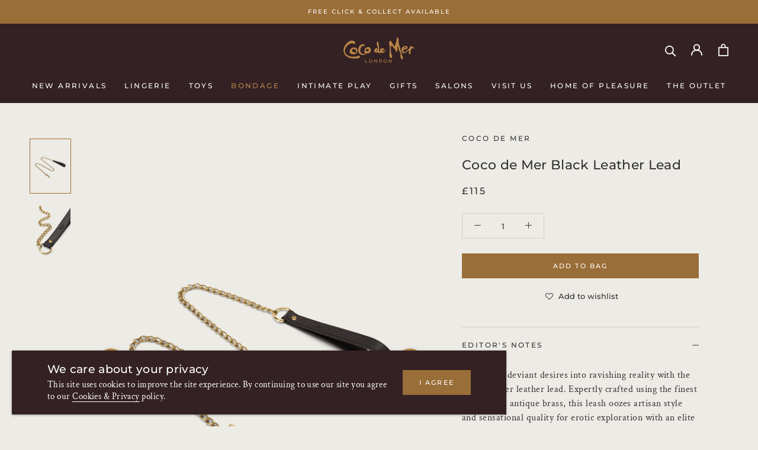

--- FILE ---
content_type: text/html; charset=utf-8
request_url: https://www.coco-de-mer.com/collections/bondage/products/coco-de-mer-black-leather-lead
body_size: 34626
content:
<!doctype html>

<html class="no-js" lang="en">
  <head>
    <meta charset="utf-8"> 
    <meta http-equiv="X-UA-Compatible" content="IE=edge,chrome=1">
    <meta name="viewport" content="width=device-width, initial-scale=1.0, height=device-height, minimum-scale=1.0, maximum-scale=1.0">
    <meta name="theme-color" content="#332124">
    <meta name="google-site-verification" content="1UtHfSJOgiBiC0onLO585u1RiXVQvYXUxWCyB2wsWc8" />
    <title>
      Coco de Mer Black Leather Lead | Luxury Bondage
    </title><meta name="description" content="The Coco de Mer leather lead. Expertly crafted using the finest leather and antique brass, this leash makes for erotic exploration with an elite flair."><link rel="canonical" href="https://www.coco-de-mer.com/products/coco-de-mer-black-leather-lead"><link rel="shortcut icon" href="//www.coco-de-mer.com/cdn/shop/files/favicon-96_96x.png?v=1627626457" type="image/png"><meta property="og:type" content="product">
  <meta property="og:title" content="Coco de Mer Black Leather Lead"><meta property="og:image" content="http://www.coco-de-mer.com/cdn/shop/products/Black_leather_and_gold_chain_for_bdsm.png?v=1751637535">
    <meta property="og:image:secure_url" content="https://www.coco-de-mer.com/cdn/shop/products/Black_leather_and_gold_chain_for_bdsm.png?v=1751637535">
    <meta property="og:image:width" content="1890">
    <meta property="og:image:height" content="2520"><meta property="product:price:amount" content="115.00">
  <meta property="product:price:currency" content="GBP"><meta property="og:description" content="The Coco de Mer leather lead. Expertly crafted using the finest leather and antique brass, this leash makes for erotic exploration with an elite flair."><meta property="og:url" content="https://www.coco-de-mer.com/products/coco-de-mer-black-leather-lead">
<meta property="og:site_name" content="Coco de Mer"><meta name="twitter:card" content="summary"><meta name="twitter:title" content="Coco de Mer Black Leather Lead">
  <meta name="twitter:description" content="Transform deviant desires into ravishing reality with the Coco de Mer leather lead. Expertly crafted using the finest leather and antique brass, this leash oozes artisan style and sensational quality for erotic exploration with an elite flair.A strong 8 inch leather loop inspires dominance in the keeper, while its 43 inch gold-coloured chain with lobster clip adds audible thrills to restraint play. Attach it to your best-loved bondage collar (and sub) to test power boundaries and electrify sexual satisfaction.With the Coco de Mer logo embossed on the handle, and beautifully packaged in a branded drawstring bag, this lead makes the perfect present for a very special lover. Includes care instructions.Coco de Mer&#39;s collection of luxurious bondage pieces offer both visual and tactile delights to inspire exploration, excitement and enjoyment. Crafted from sumptuous cow hide, butter soft leather, plush suede and">
  <meta name="twitter:image" content="https://www.coco-de-mer.com/cdn/shop/products/Black_leather_and_gold_chain_for_bdsm_600x600_crop_center.png?v=1751637535">
    <style>
  @font-face {
  font-family: Montserrat;
  font-weight: 500;
  font-style: normal;
  font-display: fallback;
  src: url("//www.coco-de-mer.com/cdn/fonts/montserrat/montserrat_n5.07ef3781d9c78c8b93c98419da7ad4fbeebb6635.woff2") format("woff2"),
       url("//www.coco-de-mer.com/cdn/fonts/montserrat/montserrat_n5.adf9b4bd8b0e4f55a0b203cdd84512667e0d5e4d.woff") format("woff");
}

  @font-face {
  font-family: "Crimson Text";
  font-weight: 400;
  font-style: normal;
  font-display: fallback;
  src: url("//www.coco-de-mer.com/cdn/fonts/crimson_text/crimsontext_n4.a9a5f5ab47c6f5346e7cd274511a5d08c59fb906.woff2") format("woff2"),
       url("//www.coco-de-mer.com/cdn/fonts/crimson_text/crimsontext_n4.e89f2f0678223181d995b90850b6894b928b2f96.woff") format("woff");
}


  @font-face {
  font-family: "Crimson Text";
  font-weight: 700;
  font-style: normal;
  font-display: fallback;
  src: url("//www.coco-de-mer.com/cdn/fonts/crimson_text/crimsontext_n7.5076cbe6a44b52f4358c84024d5c6b6585f79aea.woff2") format("woff2"),
       url("//www.coco-de-mer.com/cdn/fonts/crimson_text/crimsontext_n7.8f5260d5ac57189dddbd2e97988d8f2e202b595b.woff") format("woff");
}

  @font-face {
  font-family: "Crimson Text";
  font-weight: 400;
  font-style: italic;
  font-display: fallback;
  src: url("//www.coco-de-mer.com/cdn/fonts/crimson_text/crimsontext_i4.ea961043037945875bf37df9b6f6bf968be445ba.woff2") format("woff2"),
       url("//www.coco-de-mer.com/cdn/fonts/crimson_text/crimsontext_i4.7938dd4c556b9b9430c9ff6e18ae066c8e9db49b.woff") format("woff");
}

  @font-face {
  font-family: "Crimson Text";
  font-weight: 700;
  font-style: italic;
  font-display: fallback;
  src: url("//www.coco-de-mer.com/cdn/fonts/crimson_text/crimsontext_i7.59b5c9ce57c35b127dcd012fffb521c55608d985.woff2") format("woff2"),
       url("//www.coco-de-mer.com/cdn/fonts/crimson_text/crimsontext_i7.17faaee45ed99fd118ae07fca5c33c7a095bcb6d.woff") format("woff");
}


  :root {
    --heading-font-family : Montserrat, sans-serif;
    --heading-font-weight : 500;
    --heading-font-style  : normal;

    --text-font-family : "Crimson Text", serif;
    --text-font-weight : 400;
    --text-font-style  : normal;

    --base-text-font-size   : 13px;
    --default-text-font-size: 14px;--background          : #edebe5;
    --background-rgb      : 237, 235, 229;
    --light-background    : #ffffff;
    --light-background-rgb: 255, 255, 255;
    --heading-color       : #323232;
    --text-color          : #323232;
    --text-color-rgb      : 50, 50, 50;
    --text-color-light    : #323232;
    --text-color-light-rgb: 50, 50, 50;
    --link-color          : #323232;
    --link-color-rgb      : 50, 50, 50;
    --border-color        : #d1cfca;
    --border-color-rgb    : 209, 207, 202;

    --button-background    : #9a6e38;
    --button-background-rgb: 154, 110, 56;
    --button-text-color    : #ffffff;

    --header-background       : #332124;
    --header-heading-color    : #ffffff;
    --header-light-text-color : #ffffff;
    --header-border-color     : #524245;

    --footer-background    : #332124;
    --footer-text-color    : #ffffff;
    --footer-heading-color : #ffffff;
    --footer-border-color  : #524245;

    --navigation-background      : #332124;
    --navigation-background-rgb  : 51, 33, 36;
    --navigation-text-color      : #ffffff;
    --navigation-text-color-light: rgba(255, 255, 255, 0.5);
    --navigation-border-color    : rgba(255, 255, 255, 0.25);

    --newsletter-popup-background     : #332124;
    --newsletter-popup-text-color     : #ffffff;
    --newsletter-popup-text-color-rgb : 255, 255, 255;

    --secondary-elements-background       : #332124;
    --secondary-elements-background-rgb   : 51, 33, 36;
    --secondary-elements-text-color       : #ffffff;
    --secondary-elements-text-color-light : rgba(255, 255, 255, 0.5);
    --secondary-elements-border-color     : rgba(255, 255, 255, 0.25);

    --product-sale-price-color    : #ba8748;
    --product-sale-price-color-rgb: 186, 135, 72;

    /* Shopify related variables */
    --payment-terms-background-color: #edebe5;

    /* Products */

    --horizontal-spacing-four-products-per-row: 40px;
        --horizontal-spacing-two-products-per-row : 40px;

    --vertical-spacing-four-products-per-row: 60px;
        --vertical-spacing-two-products-per-row : 75px;

    /* Animation */
    --drawer-transition-timing: cubic-bezier(0.645, 0.045, 0.355, 1);
    --header-base-height: 80px; /* We set a default for browsers that do not support CSS variables */

    /* Cursors */
    --cursor-zoom-in-svg    : url(//www.coco-de-mer.com/cdn/shop/t/182/assets/cursor-zoom-in.svg?v=72474858162224141081767194933);
    --cursor-zoom-in-2x-svg : url(//www.coco-de-mer.com/cdn/shop/t/182/assets/cursor-zoom-in-2x.svg?v=177773382606362301161767194933);
  }
</style>

<script>
  // IE11 does not have support for CSS variables, so we have to polyfill them
  if (!(((window || {}).CSS || {}).supports && window.CSS.supports('(--a: 0)'))) {
    const script = document.createElement('script');
    script.type = 'text/javascript';
    script.src = 'https://cdn.jsdelivr.net/npm/css-vars-ponyfill@2';
    script.onload = function() {
      cssVars({});
    };

    document.getElementsByTagName('head')[0].appendChild(script);
  }
</script>

    

    <script>window.performance && window.performance.mark && window.performance.mark('shopify.content_for_header.start');</script><meta name="google-site-verification" content="1UtHfSJOgiBiC0onLO585u1RiXVQvYXUxWCyB2wsWc8">
<meta id="shopify-digital-wallet" name="shopify-digital-wallet" content="/57893978285/digital_wallets/dialog">
<meta name="shopify-checkout-api-token" content="6c93a1715dc0c53cc954c238b88bdc9f">
<meta id="in-context-paypal-metadata" data-shop-id="57893978285" data-venmo-supported="false" data-environment="production" data-locale="en_US" data-paypal-v4="true" data-currency="GBP">
<link rel="alternate" type="application/json+oembed" href="https://www.coco-de-mer.com/products/coco-de-mer-black-leather-lead.oembed">
<script async="async" src="/checkouts/internal/preloads.js?locale=en-GB"></script>
<link rel="preconnect" href="https://shop.app" crossorigin="anonymous">
<script async="async" src="https://shop.app/checkouts/internal/preloads.js?locale=en-GB&shop_id=57893978285" crossorigin="anonymous"></script>
<script id="apple-pay-shop-capabilities" type="application/json">{"shopId":57893978285,"countryCode":"GB","currencyCode":"GBP","merchantCapabilities":["supports3DS"],"merchantId":"gid:\/\/shopify\/Shop\/57893978285","merchantName":"Coco de Mer","requiredBillingContactFields":["postalAddress","email","phone"],"requiredShippingContactFields":["postalAddress","email","phone"],"shippingType":"shipping","supportedNetworks":["visa","maestro","masterCard","amex","discover","elo"],"total":{"type":"pending","label":"Coco de Mer","amount":"1.00"},"shopifyPaymentsEnabled":true,"supportsSubscriptions":true}</script>
<script id="shopify-features" type="application/json">{"accessToken":"6c93a1715dc0c53cc954c238b88bdc9f","betas":["rich-media-storefront-analytics"],"domain":"www.coco-de-mer.com","predictiveSearch":true,"shopId":57893978285,"locale":"en"}</script>
<script>var Shopify = Shopify || {};
Shopify.shop = "cocodemer1.myshopify.com";
Shopify.locale = "en";
Shopify.currency = {"active":"GBP","rate":"1.0"};
Shopify.country = "GB";
Shopify.theme = {"name":"SS26 ","id":182404972922,"schema_name":"Prestige","schema_version":"4.14.2","theme_store_id":855,"role":"main"};
Shopify.theme.handle = "null";
Shopify.theme.style = {"id":null,"handle":null};
Shopify.cdnHost = "www.coco-de-mer.com/cdn";
Shopify.routes = Shopify.routes || {};
Shopify.routes.root = "/";</script>
<script type="module">!function(o){(o.Shopify=o.Shopify||{}).modules=!0}(window);</script>
<script>!function(o){function n(){var o=[];function n(){o.push(Array.prototype.slice.apply(arguments))}return n.q=o,n}var t=o.Shopify=o.Shopify||{};t.loadFeatures=n(),t.autoloadFeatures=n()}(window);</script>
<script>
  window.ShopifyPay = window.ShopifyPay || {};
  window.ShopifyPay.apiHost = "shop.app\/pay";
  window.ShopifyPay.redirectState = null;
</script>
<script id="shop-js-analytics" type="application/json">{"pageType":"product"}</script>
<script defer="defer" async type="module" src="//www.coco-de-mer.com/cdn/shopifycloud/shop-js/modules/v2/client.init-shop-cart-sync_BdyHc3Nr.en.esm.js"></script>
<script defer="defer" async type="module" src="//www.coco-de-mer.com/cdn/shopifycloud/shop-js/modules/v2/chunk.common_Daul8nwZ.esm.js"></script>
<script type="module">
  await import("//www.coco-de-mer.com/cdn/shopifycloud/shop-js/modules/v2/client.init-shop-cart-sync_BdyHc3Nr.en.esm.js");
await import("//www.coco-de-mer.com/cdn/shopifycloud/shop-js/modules/v2/chunk.common_Daul8nwZ.esm.js");

  window.Shopify.SignInWithShop?.initShopCartSync?.({"fedCMEnabled":true,"windoidEnabled":true});

</script>
<script>
  window.Shopify = window.Shopify || {};
  if (!window.Shopify.featureAssets) window.Shopify.featureAssets = {};
  window.Shopify.featureAssets['shop-js'] = {"shop-cart-sync":["modules/v2/client.shop-cart-sync_QYOiDySF.en.esm.js","modules/v2/chunk.common_Daul8nwZ.esm.js"],"init-fed-cm":["modules/v2/client.init-fed-cm_DchLp9rc.en.esm.js","modules/v2/chunk.common_Daul8nwZ.esm.js"],"shop-button":["modules/v2/client.shop-button_OV7bAJc5.en.esm.js","modules/v2/chunk.common_Daul8nwZ.esm.js"],"init-windoid":["modules/v2/client.init-windoid_DwxFKQ8e.en.esm.js","modules/v2/chunk.common_Daul8nwZ.esm.js"],"shop-cash-offers":["modules/v2/client.shop-cash-offers_DWtL6Bq3.en.esm.js","modules/v2/chunk.common_Daul8nwZ.esm.js","modules/v2/chunk.modal_CQq8HTM6.esm.js"],"shop-toast-manager":["modules/v2/client.shop-toast-manager_CX9r1SjA.en.esm.js","modules/v2/chunk.common_Daul8nwZ.esm.js"],"init-shop-email-lookup-coordinator":["modules/v2/client.init-shop-email-lookup-coordinator_UhKnw74l.en.esm.js","modules/v2/chunk.common_Daul8nwZ.esm.js"],"pay-button":["modules/v2/client.pay-button_DzxNnLDY.en.esm.js","modules/v2/chunk.common_Daul8nwZ.esm.js"],"avatar":["modules/v2/client.avatar_BTnouDA3.en.esm.js"],"init-shop-cart-sync":["modules/v2/client.init-shop-cart-sync_BdyHc3Nr.en.esm.js","modules/v2/chunk.common_Daul8nwZ.esm.js"],"shop-login-button":["modules/v2/client.shop-login-button_D8B466_1.en.esm.js","modules/v2/chunk.common_Daul8nwZ.esm.js","modules/v2/chunk.modal_CQq8HTM6.esm.js"],"init-customer-accounts-sign-up":["modules/v2/client.init-customer-accounts-sign-up_C8fpPm4i.en.esm.js","modules/v2/client.shop-login-button_D8B466_1.en.esm.js","modules/v2/chunk.common_Daul8nwZ.esm.js","modules/v2/chunk.modal_CQq8HTM6.esm.js"],"init-shop-for-new-customer-accounts":["modules/v2/client.init-shop-for-new-customer-accounts_CVTO0Ztu.en.esm.js","modules/v2/client.shop-login-button_D8B466_1.en.esm.js","modules/v2/chunk.common_Daul8nwZ.esm.js","modules/v2/chunk.modal_CQq8HTM6.esm.js"],"init-customer-accounts":["modules/v2/client.init-customer-accounts_dRgKMfrE.en.esm.js","modules/v2/client.shop-login-button_D8B466_1.en.esm.js","modules/v2/chunk.common_Daul8nwZ.esm.js","modules/v2/chunk.modal_CQq8HTM6.esm.js"],"shop-follow-button":["modules/v2/client.shop-follow-button_CkZpjEct.en.esm.js","modules/v2/chunk.common_Daul8nwZ.esm.js","modules/v2/chunk.modal_CQq8HTM6.esm.js"],"lead-capture":["modules/v2/client.lead-capture_BntHBhfp.en.esm.js","modules/v2/chunk.common_Daul8nwZ.esm.js","modules/v2/chunk.modal_CQq8HTM6.esm.js"],"checkout-modal":["modules/v2/client.checkout-modal_CfxcYbTm.en.esm.js","modules/v2/chunk.common_Daul8nwZ.esm.js","modules/v2/chunk.modal_CQq8HTM6.esm.js"],"shop-login":["modules/v2/client.shop-login_Da4GZ2H6.en.esm.js","modules/v2/chunk.common_Daul8nwZ.esm.js","modules/v2/chunk.modal_CQq8HTM6.esm.js"],"payment-terms":["modules/v2/client.payment-terms_MV4M3zvL.en.esm.js","modules/v2/chunk.common_Daul8nwZ.esm.js","modules/v2/chunk.modal_CQq8HTM6.esm.js"]};
</script>
<script>(function() {
  var isLoaded = false;
  function asyncLoad() {
    if (isLoaded) return;
    isLoaded = true;
    var urls = ["https:\/\/cdn.shopify.com\/s\/files\/1\/0578\/9397\/8285\/t\/11\/assets\/globo.filter.init.js?shop=cocodemer1.myshopify.com","https:\/\/zooomyapps.com\/backinstock\/ZooomyOrders.js?shop=cocodemer1.myshopify.com","https:\/\/tools.luckyorange.com\/core\/lo.js?site-id=1c050f7e\u0026shop=cocodemer1.myshopify.com","https:\/\/chimpstatic.com\/mcjs-connected\/js\/users\/e5b380c5b051d9d02204b05b5\/7c8751e3886cac566819b2bf9.js?shop=cocodemer1.myshopify.com"];
    for (var i = 0; i < urls.length; i++) {
      var s = document.createElement('script');
      s.type = 'text/javascript';
      s.async = true;
      s.src = urls[i];
      var x = document.getElementsByTagName('script')[0];
      x.parentNode.insertBefore(s, x);
    }
  };
  if(window.attachEvent) {
    window.attachEvent('onload', asyncLoad);
  } else {
    window.addEventListener('load', asyncLoad, false);
  }
})();</script>
<script id="__st">var __st={"a":57893978285,"offset":0,"reqid":"a49157d4-b852-44d1-9d40-62975de94de9-1768971641","pageurl":"www.coco-de-mer.com\/collections\/bondage\/products\/coco-de-mer-black-leather-lead","u":"7244a394cec8","p":"product","rtyp":"product","rid":6833105797293};</script>
<script>window.ShopifyPaypalV4VisibilityTracking = true;</script>
<script id="captcha-bootstrap">!function(){'use strict';const t='contact',e='account',n='new_comment',o=[[t,t],['blogs',n],['comments',n],[t,'customer']],c=[[e,'customer_login'],[e,'guest_login'],[e,'recover_customer_password'],[e,'create_customer']],r=t=>t.map((([t,e])=>`form[action*='/${t}']:not([data-nocaptcha='true']) input[name='form_type'][value='${e}']`)).join(','),a=t=>()=>t?[...document.querySelectorAll(t)].map((t=>t.form)):[];function s(){const t=[...o],e=r(t);return a(e)}const i='password',u='form_key',d=['recaptcha-v3-token','g-recaptcha-response','h-captcha-response',i],f=()=>{try{return window.sessionStorage}catch{return}},m='__shopify_v',_=t=>t.elements[u];function p(t,e,n=!1){try{const o=window.sessionStorage,c=JSON.parse(o.getItem(e)),{data:r}=function(t){const{data:e,action:n}=t;return t[m]||n?{data:e,action:n}:{data:t,action:n}}(c);for(const[e,n]of Object.entries(r))t.elements[e]&&(t.elements[e].value=n);n&&o.removeItem(e)}catch(o){console.error('form repopulation failed',{error:o})}}const l='form_type',E='cptcha';function T(t){t.dataset[E]=!0}const w=window,h=w.document,L='Shopify',v='ce_forms',y='captcha';let A=!1;((t,e)=>{const n=(g='f06e6c50-85a8-45c8-87d0-21a2b65856fe',I='https://cdn.shopify.com/shopifycloud/storefront-forms-hcaptcha/ce_storefront_forms_captcha_hcaptcha.v1.5.2.iife.js',D={infoText:'Protected by hCaptcha',privacyText:'Privacy',termsText:'Terms'},(t,e,n)=>{const o=w[L][v],c=o.bindForm;if(c)return c(t,g,e,D).then(n);var r;o.q.push([[t,g,e,D],n]),r=I,A||(h.body.append(Object.assign(h.createElement('script'),{id:'captcha-provider',async:!0,src:r})),A=!0)});var g,I,D;w[L]=w[L]||{},w[L][v]=w[L][v]||{},w[L][v].q=[],w[L][y]=w[L][y]||{},w[L][y].protect=function(t,e){n(t,void 0,e),T(t)},Object.freeze(w[L][y]),function(t,e,n,w,h,L){const[v,y,A,g]=function(t,e,n){const i=e?o:[],u=t?c:[],d=[...i,...u],f=r(d),m=r(i),_=r(d.filter((([t,e])=>n.includes(e))));return[a(f),a(m),a(_),s()]}(w,h,L),I=t=>{const e=t.target;return e instanceof HTMLFormElement?e:e&&e.form},D=t=>v().includes(t);t.addEventListener('submit',(t=>{const e=I(t);if(!e)return;const n=D(e)&&!e.dataset.hcaptchaBound&&!e.dataset.recaptchaBound,o=_(e),c=g().includes(e)&&(!o||!o.value);(n||c)&&t.preventDefault(),c&&!n&&(function(t){try{if(!f())return;!function(t){const e=f();if(!e)return;const n=_(t);if(!n)return;const o=n.value;o&&e.removeItem(o)}(t);const e=Array.from(Array(32),(()=>Math.random().toString(36)[2])).join('');!function(t,e){_(t)||t.append(Object.assign(document.createElement('input'),{type:'hidden',name:u})),t.elements[u].value=e}(t,e),function(t,e){const n=f();if(!n)return;const o=[...t.querySelectorAll(`input[type='${i}']`)].map((({name:t})=>t)),c=[...d,...o],r={};for(const[a,s]of new FormData(t).entries())c.includes(a)||(r[a]=s);n.setItem(e,JSON.stringify({[m]:1,action:t.action,data:r}))}(t,e)}catch(e){console.error('failed to persist form',e)}}(e),e.submit())}));const S=(t,e)=>{t&&!t.dataset[E]&&(n(t,e.some((e=>e===t))),T(t))};for(const o of['focusin','change'])t.addEventListener(o,(t=>{const e=I(t);D(e)&&S(e,y())}));const B=e.get('form_key'),M=e.get(l),P=B&&M;t.addEventListener('DOMContentLoaded',(()=>{const t=y();if(P)for(const e of t)e.elements[l].value===M&&p(e,B);[...new Set([...A(),...v().filter((t=>'true'===t.dataset.shopifyCaptcha))])].forEach((e=>S(e,t)))}))}(h,new URLSearchParams(w.location.search),n,t,e,['guest_login'])})(!0,!0)}();</script>
<script integrity="sha256-4kQ18oKyAcykRKYeNunJcIwy7WH5gtpwJnB7kiuLZ1E=" data-source-attribution="shopify.loadfeatures" defer="defer" src="//www.coco-de-mer.com/cdn/shopifycloud/storefront/assets/storefront/load_feature-a0a9edcb.js" crossorigin="anonymous"></script>
<script crossorigin="anonymous" defer="defer" src="//www.coco-de-mer.com/cdn/shopifycloud/storefront/assets/shopify_pay/storefront-65b4c6d7.js?v=20250812"></script>
<script data-source-attribution="shopify.dynamic_checkout.dynamic.init">var Shopify=Shopify||{};Shopify.PaymentButton=Shopify.PaymentButton||{isStorefrontPortableWallets:!0,init:function(){window.Shopify.PaymentButton.init=function(){};var t=document.createElement("script");t.src="https://www.coco-de-mer.com/cdn/shopifycloud/portable-wallets/latest/portable-wallets.en.js",t.type="module",document.head.appendChild(t)}};
</script>
<script data-source-attribution="shopify.dynamic_checkout.buyer_consent">
  function portableWalletsHideBuyerConsent(e){var t=document.getElementById("shopify-buyer-consent"),n=document.getElementById("shopify-subscription-policy-button");t&&n&&(t.classList.add("hidden"),t.setAttribute("aria-hidden","true"),n.removeEventListener("click",e))}function portableWalletsShowBuyerConsent(e){var t=document.getElementById("shopify-buyer-consent"),n=document.getElementById("shopify-subscription-policy-button");t&&n&&(t.classList.remove("hidden"),t.removeAttribute("aria-hidden"),n.addEventListener("click",e))}window.Shopify?.PaymentButton&&(window.Shopify.PaymentButton.hideBuyerConsent=portableWalletsHideBuyerConsent,window.Shopify.PaymentButton.showBuyerConsent=portableWalletsShowBuyerConsent);
</script>
<script data-source-attribution="shopify.dynamic_checkout.cart.bootstrap">document.addEventListener("DOMContentLoaded",(function(){function t(){return document.querySelector("shopify-accelerated-checkout-cart, shopify-accelerated-checkout")}if(t())Shopify.PaymentButton.init();else{new MutationObserver((function(e,n){t()&&(Shopify.PaymentButton.init(),n.disconnect())})).observe(document.body,{childList:!0,subtree:!0})}}));
</script>
<link id="shopify-accelerated-checkout-styles" rel="stylesheet" media="screen" href="https://www.coco-de-mer.com/cdn/shopifycloud/portable-wallets/latest/accelerated-checkout-backwards-compat.css" crossorigin="anonymous">
<style id="shopify-accelerated-checkout-cart">
        #shopify-buyer-consent {
  margin-top: 1em;
  display: inline-block;
  width: 100%;
}

#shopify-buyer-consent.hidden {
  display: none;
}

#shopify-subscription-policy-button {
  background: none;
  border: none;
  padding: 0;
  text-decoration: underline;
  font-size: inherit;
  cursor: pointer;
}

#shopify-subscription-policy-button::before {
  box-shadow: none;
}

      </style>

<script>window.performance && window.performance.mark && window.performance.mark('shopify.content_for_header.end');</script>

    <link rel="stylesheet" href="//www.coco-de-mer.com/cdn/shop/t/182/assets/theme.css?v=21171154114770135661767194933">

    <script>// This allows to expose several variables to the global scope, to be used in scripts
      window.theme = {
        pageType: "product",
        moneyFormat: "£{{amount}}",
        moneyWithCurrencyFormat: "£{{amount}} GBP",
        productImageSize: "natural",
        searchMode: "product",
        showPageTransition: false,
        showElementStaggering: true,
        showImageZooming: true
      };

      window.routes = {
        rootUrl: "\/",
        rootUrlWithoutSlash: '',
        cartUrl: "\/cart",
        cartAddUrl: "\/cart\/add",
        cartChangeUrl: "\/cart\/change",
        searchUrl: "\/search",
        productRecommendationsUrl: "\/recommendations\/products"
      };

      window.languages = {
        cartAddNote: "Add Order Note",
        cartEditNote: "Edit Order Note",
        productImageLoadingError: "This image could not be loaded. Please try to reload the page.",
        productFormAddToCart: "Add to bag",
        productFormUnavailable: "Unavailable",
        productFormSoldOut: "Out of stock!",
        shippingEstimatorOneResult: "1 option available:",
        shippingEstimatorMoreResults: "{{count}} options available:",
        shippingEstimatorNoResults: "No shipping could be found"
      };

      window.lazySizesConfig = {
        loadHidden: false,
        hFac: 0.5,
        expFactor: 2,
        ricTimeout: 150,
        lazyClass: 'Image--lazyLoad',
        loadingClass: 'Image--lazyLoading',
        loadedClass: 'Image--lazyLoaded'
      };

      document.documentElement.className = document.documentElement.className.replace('no-js', 'js');
      document.documentElement.style.setProperty('--window-height', window.innerHeight + 'px');

      // We do a quick detection of some features (we could use Modernizr but for so little...)
      (function() {
        document.documentElement.className += ((window.CSS && window.CSS.supports('(position: sticky) or (position: -webkit-sticky)')) ? ' supports-sticky' : ' no-supports-sticky');
        document.documentElement.className += (window.matchMedia('(-moz-touch-enabled: 1), (hover: none)')).matches ? ' no-supports-hover' : ' supports-hover';
      }());
    </script><script src="https://polyfill-fastly.net/v3/polyfill.min.js?unknown=polyfill&features=fetch,Element.prototype.closest,Element.prototype.remove,Element.prototype.classList,Array.prototype.includes,Array.prototype.fill,Object.assign,CustomEvent,IntersectionObserver,IntersectionObserverEntry,URL" defer></script>

    <script src="//www.coco-de-mer.com/cdn/shop/t/182/assets/theme.js?v=45885421970837732051767194933" defer></script>

    <!-- Facebook Pixel Code -->
    <script>
    !function(f,b,e,v,n,t,s)
    {if(f.fbq)return;n=f.fbq=function(){n.callMethod?
    n.callMethod.apply(n,arguments):n.queue.push(arguments)};
    if(!f._fbq)f._fbq=n;n.push=n;n.loaded=!0;n.version='2.0';
    n.queue=[];t=b.createElement(e);t.async=!0;
    t.src=v;s=b.getElementsByTagName(e)[0];
    s.parentNode.insertBefore(t,s)}(window, document,'script',
    'https://connect.facebook.net/en_US/fbevents.js');
    fbq('init', '2262939830699966');
    fbq('track', 'PageView');
    </script>
    <noscript><img height="1" width="1" style="display:none"
    src="https://www.facebook.com/tr?id=2262939830699966&ev=PageView&noscript=1"
    /></noscript>
    <!-- End Facebook Pixel Code -->

    <script>
      (function () {
        window.onpageshow = function() {
          if (window.theme.showPageTransition) {
            var pageTransition = document.querySelector('.PageTransition');

            if (pageTransition) {
              pageTransition.style.visibility = 'visible';
              pageTransition.style.opacity = '0';
            }
          }

          // When the page is loaded from the cache, we have to reload the cart content
          document.documentElement.dispatchEvent(new CustomEvent('cart:refresh', {
            bubbles: true
          }));
        };
      })();
    </script>

    
  <script type="application/ld+json">
  {
    "@context": "http://schema.org",
    "@type": "Product",
    "offers": [{
          "@type": "Offer",
          "name": "Default Title",
          "availability":"https://schema.org/InStock",
          "price": 115.0,
          "priceCurrency": "GBP",
          "priceValidUntil": "2026-01-31","sku": "4878","url": "/products/coco-de-mer-black-leather-lead?variant=40351800361133"
        }
],
    "brand": {
      "name": "Coco de Mer"
    },
    "name": "Coco de Mer Black Leather Lead",
    "description": "Transform deviant desires into ravishing reality with the Coco de Mer leather lead. Expertly crafted using the finest leather and antique brass, this leash oozes artisan style and sensational quality for erotic exploration with an elite flair.A strong 8 inch leather loop inspires dominance in the keeper, while its 43 inch gold-coloured chain with lobster clip adds audible thrills to restraint play. Attach it to your best-loved bondage collar (and sub) to test power boundaries and electrify sexual satisfaction.With the Coco de Mer logo embossed on the handle, and beautifully packaged in a branded drawstring bag, this lead makes the perfect present for a very special lover. Includes care instructions.Coco de Mer's collection of luxurious bondage pieces offer both visual and tactile delights to inspire exploration, excitement and enjoyment. Crafted from sumptuous cow hide, butter soft leather, plush suede and strong brass hardware, each item has been created for unbridled eroticism after dark.\n",
    "category": "",
    "url": "/products/coco-de-mer-black-leather-lead",
    "sku": "4878",
    "image": {
      "@type": "ImageObject",
      "url": "https://www.coco-de-mer.com/cdn/shop/products/Black_leather_and_gold_chain_for_bdsm_1024x.png?v=1751637535",
      "image": "https://www.coco-de-mer.com/cdn/shop/products/Black_leather_and_gold_chain_for_bdsm_1024x.png?v=1751637535",
      "name": "Coco de Mer  Black Leather Chain",
      "width": "1024",
      "height": "1024"
    }
  }
  </script>



  <script type="application/ld+json">
  {
    "@context": "http://schema.org",
    "@type": "BreadcrumbList",
  "itemListElement": [{
      "@type": "ListItem",
      "position": 1,
      "name": "Translation missing: en.general.breadcrumb.home",
      "item": "https://www.coco-de-mer.com"
    },{
          "@type": "ListItem",
          "position": 2,
          "name": "Bondage",
          "item": "https://www.coco-de-mer.com/collections/bondage"
        }, {
          "@type": "ListItem",
          "position": 3,
          "name": "Coco de Mer Black Leather Lead",
          "item": "https://www.coco-de-mer.com/collections/bondage/products/coco-de-mer-black-leather-lead"
        }]
  }
  </script>

    <!--BEAM START--> 
      <link href="//www.coco-de-mer.com/cdn/shop/t/182/assets/beam-stylesheet.css?v=123551629851685541081767194933" rel="stylesheet" type="text/css" media="all" />
<script type="module" async crossorigin>
  import { init } from "https://sdk.beamimpact.com/web-sdk/v1.40.0/dist/integrations/beam.js";

  const beam = await init({
    apiKey: "o3RYYSfKaub1.8e31d36d-3301-4634-b6a3-66fa8c9dbda7",
    chainId: 99,
    storeId: 238,
    domain: "coco-de-mer.com",
    baseUrl: "https://api.beamimpact.com",
    plugins: []
  });
</script>

<script type="module" async crossorigin>
  import { registerCartIntegration } from "https://sdk.beamimpact.com/web-sdk/v1.40.0/dist/integrations/shopify.js";

  registerCartIntegration({
    apiKey: "o3RYYSfKaub1.8e31d36d-3301-4634-b6a3-66fa8c9dbda7",
    storeId: 238,
    baseUrl: "https://api.beamimpact.com",
    domain: "coco-de-mer.com" || undefined,
  });
</script>


<script
  type="module"
  async
  crossorigin
  data-em-disable
  data-categories="analytics"
  src="https://sdk.beamimpact.com/web-sdk/v1.40.0/dist/components/select-nonprofit.js"
></script>

<script>
  // Default behavior is to not show the Beam Select Nonprofit widget if it is empty
  document.head.insertAdjacentHTML(
    "beforeend",
    `<style>[data-beam-widget="select-nonprofit"][data-cart-empty="true"]{display:none;}</style>`
  );
</script>

<!-- -->
<!-- Show the Select Nonprofit widget only when the cart has items in it -->
<!--  -->
<script type="module" async crossorigin>
  import { getCurrentCart } from "https://sdk.beamimpact.com/web-sdk/v1.40.0/dist/integrations/shopify.js";
  import { events } from "https://sdk.beamimpact.com/web-sdk/v1.40.0/dist/integrations/utils.js";

  async function showBeamCartWidgetIfNeeded() {
    const currentCart = await getCurrentCart({
      apiKey: "o3RYYSfKaub1.8e31d36d-3301-4634-b6a3-66fa8c9dbda7",
      chainId: parseInt("99"),
      storeId: parseInt("238"),
    });

    [...document.querySelectorAll('[data-beam-widget="select-nonprofit"]')].forEach((widgetElement) => {
      widgetElement?.setAttribute("data-cart-empty", currentCart?.cart?.itemCount <= 0);
    });
  }

  await showBeamCartWidgetIfNeeded();
  window.addEventListener(events.BeamCartChangeEvent.eventName, showBeamCartWidgetIfNeeded);
  
</script>

    <!--BEAM END--> 
  <!-- BEGIN app block: shopify://apps/microsoft-clarity/blocks/clarity_js/31c3d126-8116-4b4a-8ba1-baeda7c4aeea -->
<script type="text/javascript">
  (function (c, l, a, r, i, t, y) {
    c[a] = c[a] || function () { (c[a].q = c[a].q || []).push(arguments); };
    t = l.createElement(r); t.async = 1; t.src = "https://www.clarity.ms/tag/" + i + "?ref=shopify";
    y = l.getElementsByTagName(r)[0]; y.parentNode.insertBefore(t, y);

    c.Shopify.loadFeatures([{ name: "consent-tracking-api", version: "0.1" }], error => {
      if (error) {
        console.error("Error loading Shopify features:", error);
        return;
      }

      c[a]('consentv2', {
        ad_Storage: c.Shopify.customerPrivacy.marketingAllowed() ? "granted" : "denied",
        analytics_Storage: c.Shopify.customerPrivacy.analyticsProcessingAllowed() ? "granted" : "denied",
      });
    });

    l.addEventListener("visitorConsentCollected", function (e) {
      c[a]('consentv2', {
        ad_Storage: e.detail.marketingAllowed ? "granted" : "denied",
        analytics_Storage: e.detail.analyticsAllowed ? "granted" : "denied",
      });
    });
  })(window, document, "clarity", "script", "v0rtdlq7g8");
</script>



<!-- END app block --><!-- BEGIN app block: shopify://apps/microsoft-clarity/blocks/brandAgents_js/31c3d126-8116-4b4a-8ba1-baeda7c4aeea -->





<!-- END app block --><!-- BEGIN app block: shopify://apps/smart-filter-search/blocks/app-embed/5cc1944c-3014-4a2a-af40-7d65abc0ef73 --><style>.gf-block-title h3, 
.gf-block-title .h3,
.gf-form-input-inner label {
  font-size: 12px !important;
  color: #3a3a3a !important;
  text-transform: uppercase !important;
  font-weight: 300 !important;
}
.gf-option-block .gf-btn-show-more{
  font-size: 14px !important;
  text-transform: capitalize !important;
  font-weight: normal !important;
}
.gf-option-block ul li a, 
.gf-option-block ul li button, 
.gf-option-block ul li a span.gf-count,
.gf-option-block ul li button span.gf-count,
.gf-clear, 
.gf-clear-all, 
.selected-item.gf-option-label a,
.gf-form-input-inner select,
.gf-refine-toggle{
  font-size: 14px !important;
  color: #000000 !important;
  text-transform: capitalize !important;
  font-weight: normal !important;
}

.gf-refine-toggle-mobile,
.gf-form-button-group button {
  font-size: 14px !important;
  text-transform: capitalize !important;
  font-weight: normal !important;
  color: #3a3a3a !important;
  border: 1px solid #bfbfbf !important;
  background: #ffffff !important;
}
.gf-option-block-box-rectangle.gf-option-block ul li.gf-box-rectangle a,
.gf-option-block-box-rectangle.gf-option-block ul li.gf-box-rectangle button {
  border-color: #000000 !important;
}
.gf-option-block-box-rectangle.gf-option-block ul li.gf-box-rectangle a.checked,
.gf-option-block-box-rectangle.gf-option-block ul li.gf-box-rectangle button.checked{
  color: #fff !important;
  background-color: #000000 !important;
}
@media (min-width: 768px) {
  .gf-option-block-box-rectangle.gf-option-block ul li.gf-box-rectangle button:hover,
  .gf-option-block-box-rectangle.gf-option-block ul li.gf-box-rectangle a:hover {
    color: #fff !important;
    background-color: #000000 !important;	
  }
}
.gf-option-block.gf-option-block-select select {
  color: #000000 !important;
}

#gf-form.loaded, .gf-YMM-forms.loaded {
  background: #FFFFFF !important;
}
#gf-form h2, .gf-YMM-forms h2 {
  color: #3a3a3a !important;
}
#gf-form label, .gf-YMM-forms label{
  color: #3a3a3a !important;
}
.gf-form-input-wrapper select, 
.gf-form-input-wrapper input{
  border: 1px solid #DEDEDE !important;
  background-color: #FFFFFF !important;
  border-radius: 0px !important;
}
#gf-form .gf-form-button-group button, .gf-YMM-forms .gf-form-button-group button{
  color: #FFFFFF !important;
  background: #3a3a3a !important;
  border-radius: 0px !important;
}

.spf-product-card.spf-product-card__template-3 .spf-product__info.hover{
  background: #FFFFFF;
}
a.spf-product-card__image-wrapper{
  padding-top: 100%;
}
.h4.spf-product-card__title a{
  color: #333333;
  font-size: 15px;
  font-family: "Poppins", sans-serif;   font-weight: 500;  font-style: normal;
  text-transform: none;
}
.h4.spf-product-card__title a:hover{
  color: #000000;
}
.spf-product-card button.spf-product__form-btn-addtocart{
  font-size: 14px;
   font-family: inherit;   font-weight: normal;   font-style: normal;   text-transform: none;
}
.spf-product-card button.spf-product__form-btn-addtocart,
.spf-product-card.spf-product-card__template-4 a.open-quick-view,
.spf-product-card.spf-product-card__template-5 a.open-quick-view,
#gfqv-btn{
  color: #FFFFFF !important;
  border: 1px solid #333333 !important;
  background: #333333 !important;
}
.spf-product-card button.spf-product__form-btn-addtocart:hover,
.spf-product-card.spf-product-card__template-4 a.open-quick-view:hover,
.spf-product-card.spf-product-card__template-5 a.open-quick-view:hover{
  color: #FFFFFF !important;
  border: 1px solid #000000 !important;
  background: #000000 !important;
}
span.spf-product__label.spf-product__label-soldout{
  color: #ffffff;
  background: #989898;
}
span.spf-product__label.spf-product__label-sale{
  color: #F0F0F0;
  background: #d21625;
}
.spf-product-card__vendor a{
  color: #969595;
  font-size: 13px;
  font-family: "Poppins", sans-serif;   font-weight: 400;   font-style: normal; }
.spf-product-card__vendor a:hover{
  color: #969595;
}
.spf-product-card__price-wrapper{
  font-size: 14px;
}
.spf-image-ratio{
  padding-top:100% !important;
}
.spf-product-card__oldprice,
.spf-product-card__saleprice,
.spf-product-card__price,
.gfqv-product-card__oldprice,
.gfqv-product-card__saleprice,
.gfqv-product-card__price
{
  font-size: 14px;
  font-family: "Poppins", sans-serif;   font-weight: 500;   font-style: normal; }

span.spf-product-card__price, span.gfqv-product-card__price{
  color: #141414;
}
span.spf-product-card__oldprice, span.gfqv-product-card__oldprice{
  color: #969595;
}
span.spf-product-card__saleprice, span.gfqv-product-card__saleprice{
  color: #d21625;
}
/* Product Title */
.h4.spf-product-card__title{
    
}
.h4.spf-product-card__title a{

}

/* Product Vendor */
.spf-product-card__vendor{
    
}
.spf-product-card__vendor a{

}

/* Product Price */
.spf-product-card__price-wrapper{
    
}

/* Product Old Price */
span.spf-product-card__oldprice{
    
}

/* Product Sale Price */
span.spf-product-card__saleprice{
    
}

/* Product Regular Price */
span.spf-product-card__price{

}

/* Quickview button */
.open-quick-view{
    
}

/* Add to cart button */
button.spf-product__form-btn-addtocart{
    
}

/* Product image */
img.spf-product-card__image{
    
}

/* Sale label */
span.spf-product__label.spf-product__label.spf-product__label-sale{
    
}

/* Sold out label */
span.spf-product__label.spf-product__label.spf-product__label-soldout{
    
}</style><script>
    window.addEventListener('globoFilterRenderSearchCompleted', function () {
      if (document.querySelector('[data-action="close-search"]') !== null) {
        document.querySelector('[data-action="close-search"]').click();
      }
      setTimeout(function(){
        document.querySelector('.gl-d-searchbox-input').focus();
      }, 600);
    });
  </script>

<script>
    window.addEventListener('globoFilterRenderSearchCompleted', function () {
      if (document.querySelector('[data-action="close-search"]') !== null) {
        document.querySelector('[data-action="close-search"]').click();
      }
      setTimeout(function(){
        document.querySelector('.gl-d-searchbox-input').focus();
      }, 600);
    });
  </script>

<script>
    window.addEventListener('globoFilterRenderSearchCompleted', function () {
      if (document.querySelector('[data-action="close-search"]') !== null) {
        document.querySelector('[data-action="close-search"]').click();
      }
      setTimeout(function(){
        document.querySelector('.gl-d-searchbox-input').focus();
      }, 600);
    });
  </script>

<style></style><script></script><script>
  const productGrid = document.querySelector('[data-globo-filter-items]')
  if(productGrid){
    if( productGrid.id ){
      productGrid.setAttribute('old-id', productGrid.id)
    }
    productGrid.id = 'gf-products';
  }
</script>
<script>if(window.AVADA_SPEED_WHITELIST){const spfs_w = new RegExp("smart-product-filter-search", 'i'); if(Array.isArray(window.AVADA_SPEED_WHITELIST)){window.AVADA_SPEED_WHITELIST.push(spfs_w);}else{window.AVADA_SPEED_WHITELIST = [spfs_w];}} </script><!-- END app block --><script src="https://cdn.shopify.com/extensions/019bb70a-be4d-7746-91c7-30714bd9d014/node-app-147/assets/bookeasy-widget.js" type="text/javascript" defer="defer"></script>
<script src="https://cdn.shopify.com/extensions/019bdedd-4e57-79a0-b131-b44f39813278/smart-product-filters-613/assets/globo.filter.min.js" type="text/javascript" defer="defer"></script>
<link href="https://monorail-edge.shopifysvc.com" rel="dns-prefetch">
<script>(function(){if ("sendBeacon" in navigator && "performance" in window) {try {var session_token_from_headers = performance.getEntriesByType('navigation')[0].serverTiming.find(x => x.name == '_s').description;} catch {var session_token_from_headers = undefined;}var session_cookie_matches = document.cookie.match(/_shopify_s=([^;]*)/);var session_token_from_cookie = session_cookie_matches && session_cookie_matches.length === 2 ? session_cookie_matches[1] : "";var session_token = session_token_from_headers || session_token_from_cookie || "";function handle_abandonment_event(e) {var entries = performance.getEntries().filter(function(entry) {return /monorail-edge.shopifysvc.com/.test(entry.name);});if (!window.abandonment_tracked && entries.length === 0) {window.abandonment_tracked = true;var currentMs = Date.now();var navigation_start = performance.timing.navigationStart;var payload = {shop_id: 57893978285,url: window.location.href,navigation_start,duration: currentMs - navigation_start,session_token,page_type: "product"};window.navigator.sendBeacon("https://monorail-edge.shopifysvc.com/v1/produce", JSON.stringify({schema_id: "online_store_buyer_site_abandonment/1.1",payload: payload,metadata: {event_created_at_ms: currentMs,event_sent_at_ms: currentMs}}));}}window.addEventListener('pagehide', handle_abandonment_event);}}());</script>
<script id="web-pixels-manager-setup">(function e(e,d,r,n,o){if(void 0===o&&(o={}),!Boolean(null===(a=null===(i=window.Shopify)||void 0===i?void 0:i.analytics)||void 0===a?void 0:a.replayQueue)){var i,a;window.Shopify=window.Shopify||{};var t=window.Shopify;t.analytics=t.analytics||{};var s=t.analytics;s.replayQueue=[],s.publish=function(e,d,r){return s.replayQueue.push([e,d,r]),!0};try{self.performance.mark("wpm:start")}catch(e){}var l=function(){var e={modern:/Edge?\/(1{2}[4-9]|1[2-9]\d|[2-9]\d{2}|\d{4,})\.\d+(\.\d+|)|Firefox\/(1{2}[4-9]|1[2-9]\d|[2-9]\d{2}|\d{4,})\.\d+(\.\d+|)|Chrom(ium|e)\/(9{2}|\d{3,})\.\d+(\.\d+|)|(Maci|X1{2}).+ Version\/(15\.\d+|(1[6-9]|[2-9]\d|\d{3,})\.\d+)([,.]\d+|)( \(\w+\)|)( Mobile\/\w+|) Safari\/|Chrome.+OPR\/(9{2}|\d{3,})\.\d+\.\d+|(CPU[ +]OS|iPhone[ +]OS|CPU[ +]iPhone|CPU IPhone OS|CPU iPad OS)[ +]+(15[._]\d+|(1[6-9]|[2-9]\d|\d{3,})[._]\d+)([._]\d+|)|Android:?[ /-](13[3-9]|1[4-9]\d|[2-9]\d{2}|\d{4,})(\.\d+|)(\.\d+|)|Android.+Firefox\/(13[5-9]|1[4-9]\d|[2-9]\d{2}|\d{4,})\.\d+(\.\d+|)|Android.+Chrom(ium|e)\/(13[3-9]|1[4-9]\d|[2-9]\d{2}|\d{4,})\.\d+(\.\d+|)|SamsungBrowser\/([2-9]\d|\d{3,})\.\d+/,legacy:/Edge?\/(1[6-9]|[2-9]\d|\d{3,})\.\d+(\.\d+|)|Firefox\/(5[4-9]|[6-9]\d|\d{3,})\.\d+(\.\d+|)|Chrom(ium|e)\/(5[1-9]|[6-9]\d|\d{3,})\.\d+(\.\d+|)([\d.]+$|.*Safari\/(?![\d.]+ Edge\/[\d.]+$))|(Maci|X1{2}).+ Version\/(10\.\d+|(1[1-9]|[2-9]\d|\d{3,})\.\d+)([,.]\d+|)( \(\w+\)|)( Mobile\/\w+|) Safari\/|Chrome.+OPR\/(3[89]|[4-9]\d|\d{3,})\.\d+\.\d+|(CPU[ +]OS|iPhone[ +]OS|CPU[ +]iPhone|CPU IPhone OS|CPU iPad OS)[ +]+(10[._]\d+|(1[1-9]|[2-9]\d|\d{3,})[._]\d+)([._]\d+|)|Android:?[ /-](13[3-9]|1[4-9]\d|[2-9]\d{2}|\d{4,})(\.\d+|)(\.\d+|)|Mobile Safari.+OPR\/([89]\d|\d{3,})\.\d+\.\d+|Android.+Firefox\/(13[5-9]|1[4-9]\d|[2-9]\d{2}|\d{4,})\.\d+(\.\d+|)|Android.+Chrom(ium|e)\/(13[3-9]|1[4-9]\d|[2-9]\d{2}|\d{4,})\.\d+(\.\d+|)|Android.+(UC? ?Browser|UCWEB|U3)[ /]?(15\.([5-9]|\d{2,})|(1[6-9]|[2-9]\d|\d{3,})\.\d+)\.\d+|SamsungBrowser\/(5\.\d+|([6-9]|\d{2,})\.\d+)|Android.+MQ{2}Browser\/(14(\.(9|\d{2,})|)|(1[5-9]|[2-9]\d|\d{3,})(\.\d+|))(\.\d+|)|K[Aa][Ii]OS\/(3\.\d+|([4-9]|\d{2,})\.\d+)(\.\d+|)/},d=e.modern,r=e.legacy,n=navigator.userAgent;return n.match(d)?"modern":n.match(r)?"legacy":"unknown"}(),u="modern"===l?"modern":"legacy",c=(null!=n?n:{modern:"",legacy:""})[u],f=function(e){return[e.baseUrl,"/wpm","/b",e.hashVersion,"modern"===e.buildTarget?"m":"l",".js"].join("")}({baseUrl:d,hashVersion:r,buildTarget:u}),m=function(e){var d=e.version,r=e.bundleTarget,n=e.surface,o=e.pageUrl,i=e.monorailEndpoint;return{emit:function(e){var a=e.status,t=e.errorMsg,s=(new Date).getTime(),l=JSON.stringify({metadata:{event_sent_at_ms:s},events:[{schema_id:"web_pixels_manager_load/3.1",payload:{version:d,bundle_target:r,page_url:o,status:a,surface:n,error_msg:t},metadata:{event_created_at_ms:s}}]});if(!i)return console&&console.warn&&console.warn("[Web Pixels Manager] No Monorail endpoint provided, skipping logging."),!1;try{return self.navigator.sendBeacon.bind(self.navigator)(i,l)}catch(e){}var u=new XMLHttpRequest;try{return u.open("POST",i,!0),u.setRequestHeader("Content-Type","text/plain"),u.send(l),!0}catch(e){return console&&console.warn&&console.warn("[Web Pixels Manager] Got an unhandled error while logging to Monorail."),!1}}}}({version:r,bundleTarget:l,surface:e.surface,pageUrl:self.location.href,monorailEndpoint:e.monorailEndpoint});try{o.browserTarget=l,function(e){var d=e.src,r=e.async,n=void 0===r||r,o=e.onload,i=e.onerror,a=e.sri,t=e.scriptDataAttributes,s=void 0===t?{}:t,l=document.createElement("script"),u=document.querySelector("head"),c=document.querySelector("body");if(l.async=n,l.src=d,a&&(l.integrity=a,l.crossOrigin="anonymous"),s)for(var f in s)if(Object.prototype.hasOwnProperty.call(s,f))try{l.dataset[f]=s[f]}catch(e){}if(o&&l.addEventListener("load",o),i&&l.addEventListener("error",i),u)u.appendChild(l);else{if(!c)throw new Error("Did not find a head or body element to append the script");c.appendChild(l)}}({src:f,async:!0,onload:function(){if(!function(){var e,d;return Boolean(null===(d=null===(e=window.Shopify)||void 0===e?void 0:e.analytics)||void 0===d?void 0:d.initialized)}()){var d=window.webPixelsManager.init(e)||void 0;if(d){var r=window.Shopify.analytics;r.replayQueue.forEach((function(e){var r=e[0],n=e[1],o=e[2];d.publishCustomEvent(r,n,o)})),r.replayQueue=[],r.publish=d.publishCustomEvent,r.visitor=d.visitor,r.initialized=!0}}},onerror:function(){return m.emit({status:"failed",errorMsg:"".concat(f," has failed to load")})},sri:function(e){var d=/^sha384-[A-Za-z0-9+/=]+$/;return"string"==typeof e&&d.test(e)}(c)?c:"",scriptDataAttributes:o}),m.emit({status:"loading"})}catch(e){m.emit({status:"failed",errorMsg:(null==e?void 0:e.message)||"Unknown error"})}}})({shopId: 57893978285,storefrontBaseUrl: "https://www.coco-de-mer.com",extensionsBaseUrl: "https://extensions.shopifycdn.com/cdn/shopifycloud/web-pixels-manager",monorailEndpoint: "https://monorail-edge.shopifysvc.com/unstable/produce_batch",surface: "storefront-renderer",enabledBetaFlags: ["2dca8a86"],webPixelsConfigList: [{"id":"2346713466","configuration":"{\"projectId\":\"v0rtdlq7g8\"}","eventPayloadVersion":"v1","runtimeContext":"STRICT","scriptVersion":"cf1781658ed156031118fc4bbc2ed159","type":"APP","apiClientId":240074326017,"privacyPurposes":[],"capabilities":["advanced_dom_events"],"dataSharingAdjustments":{"protectedCustomerApprovalScopes":["read_customer_personal_data"]}},{"id":"1822949754","configuration":"{\"accountID\":\"6151\"}","eventPayloadVersion":"v1","runtimeContext":"STRICT","scriptVersion":"b6d5c164c7240717c36e822bed49df75","type":"APP","apiClientId":2713865,"privacyPurposes":["ANALYTICS","MARKETING","SALE_OF_DATA"],"dataSharingAdjustments":{"protectedCustomerApprovalScopes":["read_customer_personal_data"]}},{"id":"917176698","configuration":"{\"config\":\"{\\\"google_tag_ids\\\":[\\\"G-C3HPPFG5L5\\\",\\\"AW-1034021053\\\"],\\\"target_country\\\":\\\"GB\\\",\\\"gtag_events\\\":[{\\\"type\\\":\\\"search\\\",\\\"action_label\\\":[\\\"G-C3HPPFG5L5\\\",\\\"AW-1034021053\\\/tbVICMeAl7kZEL3Rh-0D\\\"]},{\\\"type\\\":\\\"begin_checkout\\\",\\\"action_label\\\":[\\\"G-C3HPPFG5L5\\\",\\\"AW-1034021053\\\/f92VCM2Al7kZEL3Rh-0D\\\",\\\"AW-1034021053\\\/2Cu_CMXGnrkZEL3Rh-0D\\\"]},{\\\"type\\\":\\\"view_item\\\",\\\"action_label\\\":[\\\"G-C3HPPFG5L5\\\",\\\"AW-1034021053\\\/-90dCMSAl7kZEL3Rh-0D\\\"]},{\\\"type\\\":\\\"purchase\\\",\\\"action_label\\\":[\\\"G-C3HPPFG5L5\\\",\\\"AW-1034021053\\\/ddb7CL6Al7kZEL3Rh-0D\\\"]},{\\\"type\\\":\\\"page_view\\\",\\\"action_label\\\":[\\\"G-C3HPPFG5L5\\\",\\\"AW-1034021053\\\/Q5CkCMGAl7kZEL3Rh-0D\\\"]},{\\\"type\\\":\\\"add_payment_info\\\",\\\"action_label\\\":[\\\"G-C3HPPFG5L5\\\",\\\"AW-1034021053\\\/jY1xCNCAl7kZEL3Rh-0D\\\"]},{\\\"type\\\":\\\"add_to_cart\\\",\\\"action_label\\\":[\\\"G-C3HPPFG5L5\\\",\\\"AW-1034021053\\\/UKO_CMqAl7kZEL3Rh-0D\\\"]}],\\\"enable_monitoring_mode\\\":false}\"}","eventPayloadVersion":"v1","runtimeContext":"OPEN","scriptVersion":"b2a88bafab3e21179ed38636efcd8a93","type":"APP","apiClientId":1780363,"privacyPurposes":[],"dataSharingAdjustments":{"protectedCustomerApprovalScopes":["read_customer_address","read_customer_email","read_customer_name","read_customer_personal_data","read_customer_phone"]}},{"id":"3244245","configuration":"{\"siteId\":\"1c050f7e\",\"environment\":\"production\"}","eventPayloadVersion":"v1","runtimeContext":"STRICT","scriptVersion":"c66f5762e80601f1bfc6799b894f5761","type":"APP","apiClientId":187969,"privacyPurposes":["ANALYTICS","MARKETING","SALE_OF_DATA"],"dataSharingAdjustments":{"protectedCustomerApprovalScopes":[]}},{"id":"shopify-app-pixel","configuration":"{}","eventPayloadVersion":"v1","runtimeContext":"STRICT","scriptVersion":"0450","apiClientId":"shopify-pixel","type":"APP","privacyPurposes":["ANALYTICS","MARKETING"]},{"id":"shopify-custom-pixel","eventPayloadVersion":"v1","runtimeContext":"LAX","scriptVersion":"0450","apiClientId":"shopify-pixel","type":"CUSTOM","privacyPurposes":["ANALYTICS","MARKETING"]}],isMerchantRequest: false,initData: {"shop":{"name":"Coco de Mer","paymentSettings":{"currencyCode":"GBP"},"myshopifyDomain":"cocodemer1.myshopify.com","countryCode":"GB","storefrontUrl":"https:\/\/www.coco-de-mer.com"},"customer":null,"cart":null,"checkout":null,"productVariants":[{"price":{"amount":115.0,"currencyCode":"GBP"},"product":{"title":"Coco de Mer Black Leather Lead","vendor":"Coco de Mer","id":"6833105797293","untranslatedTitle":"Coco de Mer Black Leather Lead","url":"\/products\/coco-de-mer-black-leather-lead","type":""},"id":"40351800361133","image":{"src":"\/\/www.coco-de-mer.com\/cdn\/shop\/products\/Black_leather_and_gold_chain_for_bdsm.png?v=1751637535"},"sku":"4878","title":"Default Title","untranslatedTitle":"Default Title"}],"purchasingCompany":null},},"https://www.coco-de-mer.com/cdn","fcfee988w5aeb613cpc8e4bc33m6693e112",{"modern":"","legacy":""},{"shopId":"57893978285","storefrontBaseUrl":"https:\/\/www.coco-de-mer.com","extensionBaseUrl":"https:\/\/extensions.shopifycdn.com\/cdn\/shopifycloud\/web-pixels-manager","surface":"storefront-renderer","enabledBetaFlags":"[\"2dca8a86\"]","isMerchantRequest":"false","hashVersion":"fcfee988w5aeb613cpc8e4bc33m6693e112","publish":"custom","events":"[[\"page_viewed\",{}],[\"product_viewed\",{\"productVariant\":{\"price\":{\"amount\":115.0,\"currencyCode\":\"GBP\"},\"product\":{\"title\":\"Coco de Mer Black Leather Lead\",\"vendor\":\"Coco de Mer\",\"id\":\"6833105797293\",\"untranslatedTitle\":\"Coco de Mer Black Leather Lead\",\"url\":\"\/products\/coco-de-mer-black-leather-lead\",\"type\":\"\"},\"id\":\"40351800361133\",\"image\":{\"src\":\"\/\/www.coco-de-mer.com\/cdn\/shop\/products\/Black_leather_and_gold_chain_for_bdsm.png?v=1751637535\"},\"sku\":\"4878\",\"title\":\"Default Title\",\"untranslatedTitle\":\"Default Title\"}}]]"});</script><script>
  window.ShopifyAnalytics = window.ShopifyAnalytics || {};
  window.ShopifyAnalytics.meta = window.ShopifyAnalytics.meta || {};
  window.ShopifyAnalytics.meta.currency = 'GBP';
  var meta = {"product":{"id":6833105797293,"gid":"gid:\/\/shopify\/Product\/6833105797293","vendor":"Coco de Mer","type":"","handle":"coco-de-mer-black-leather-lead","variants":[{"id":40351800361133,"price":11500,"name":"Coco de Mer Black Leather Lead","public_title":null,"sku":"4878"}],"remote":false},"page":{"pageType":"product","resourceType":"product","resourceId":6833105797293,"requestId":"a49157d4-b852-44d1-9d40-62975de94de9-1768971641"}};
  for (var attr in meta) {
    window.ShopifyAnalytics.meta[attr] = meta[attr];
  }
</script>
<script class="analytics">
  (function () {
    var customDocumentWrite = function(content) {
      var jquery = null;

      if (window.jQuery) {
        jquery = window.jQuery;
      } else if (window.Checkout && window.Checkout.$) {
        jquery = window.Checkout.$;
      }

      if (jquery) {
        jquery('body').append(content);
      }
    };

    var hasLoggedConversion = function(token) {
      if (token) {
        return document.cookie.indexOf('loggedConversion=' + token) !== -1;
      }
      return false;
    }

    var setCookieIfConversion = function(token) {
      if (token) {
        var twoMonthsFromNow = new Date(Date.now());
        twoMonthsFromNow.setMonth(twoMonthsFromNow.getMonth() + 2);

        document.cookie = 'loggedConversion=' + token + '; expires=' + twoMonthsFromNow;
      }
    }

    var trekkie = window.ShopifyAnalytics.lib = window.trekkie = window.trekkie || [];
    if (trekkie.integrations) {
      return;
    }
    trekkie.methods = [
      'identify',
      'page',
      'ready',
      'track',
      'trackForm',
      'trackLink'
    ];
    trekkie.factory = function(method) {
      return function() {
        var args = Array.prototype.slice.call(arguments);
        args.unshift(method);
        trekkie.push(args);
        return trekkie;
      };
    };
    for (var i = 0; i < trekkie.methods.length; i++) {
      var key = trekkie.methods[i];
      trekkie[key] = trekkie.factory(key);
    }
    trekkie.load = function(config) {
      trekkie.config = config || {};
      trekkie.config.initialDocumentCookie = document.cookie;
      var first = document.getElementsByTagName('script')[0];
      var script = document.createElement('script');
      script.type = 'text/javascript';
      script.onerror = function(e) {
        var scriptFallback = document.createElement('script');
        scriptFallback.type = 'text/javascript';
        scriptFallback.onerror = function(error) {
                var Monorail = {
      produce: function produce(monorailDomain, schemaId, payload) {
        var currentMs = new Date().getTime();
        var event = {
          schema_id: schemaId,
          payload: payload,
          metadata: {
            event_created_at_ms: currentMs,
            event_sent_at_ms: currentMs
          }
        };
        return Monorail.sendRequest("https://" + monorailDomain + "/v1/produce", JSON.stringify(event));
      },
      sendRequest: function sendRequest(endpointUrl, payload) {
        // Try the sendBeacon API
        if (window && window.navigator && typeof window.navigator.sendBeacon === 'function' && typeof window.Blob === 'function' && !Monorail.isIos12()) {
          var blobData = new window.Blob([payload], {
            type: 'text/plain'
          });

          if (window.navigator.sendBeacon(endpointUrl, blobData)) {
            return true;
          } // sendBeacon was not successful

        } // XHR beacon

        var xhr = new XMLHttpRequest();

        try {
          xhr.open('POST', endpointUrl);
          xhr.setRequestHeader('Content-Type', 'text/plain');
          xhr.send(payload);
        } catch (e) {
          console.log(e);
        }

        return false;
      },
      isIos12: function isIos12() {
        return window.navigator.userAgent.lastIndexOf('iPhone; CPU iPhone OS 12_') !== -1 || window.navigator.userAgent.lastIndexOf('iPad; CPU OS 12_') !== -1;
      }
    };
    Monorail.produce('monorail-edge.shopifysvc.com',
      'trekkie_storefront_load_errors/1.1',
      {shop_id: 57893978285,
      theme_id: 182404972922,
      app_name: "storefront",
      context_url: window.location.href,
      source_url: "//www.coco-de-mer.com/cdn/s/trekkie.storefront.cd680fe47e6c39ca5d5df5f0a32d569bc48c0f27.min.js"});

        };
        scriptFallback.async = true;
        scriptFallback.src = '//www.coco-de-mer.com/cdn/s/trekkie.storefront.cd680fe47e6c39ca5d5df5f0a32d569bc48c0f27.min.js';
        first.parentNode.insertBefore(scriptFallback, first);
      };
      script.async = true;
      script.src = '//www.coco-de-mer.com/cdn/s/trekkie.storefront.cd680fe47e6c39ca5d5df5f0a32d569bc48c0f27.min.js';
      first.parentNode.insertBefore(script, first);
    };
    trekkie.load(
      {"Trekkie":{"appName":"storefront","development":false,"defaultAttributes":{"shopId":57893978285,"isMerchantRequest":null,"themeId":182404972922,"themeCityHash":"8820433494923320813","contentLanguage":"en","currency":"GBP","eventMetadataId":"6b46486c-38b8-4823-a710-5df8cfa173b2"},"isServerSideCookieWritingEnabled":true,"monorailRegion":"shop_domain","enabledBetaFlags":["65f19447"]},"Session Attribution":{},"S2S":{"facebookCapiEnabled":false,"source":"trekkie-storefront-renderer","apiClientId":580111}}
    );

    var loaded = false;
    trekkie.ready(function() {
      if (loaded) return;
      loaded = true;

      window.ShopifyAnalytics.lib = window.trekkie;

      var originalDocumentWrite = document.write;
      document.write = customDocumentWrite;
      try { window.ShopifyAnalytics.merchantGoogleAnalytics.call(this); } catch(error) {};
      document.write = originalDocumentWrite;

      window.ShopifyAnalytics.lib.page(null,{"pageType":"product","resourceType":"product","resourceId":6833105797293,"requestId":"a49157d4-b852-44d1-9d40-62975de94de9-1768971641","shopifyEmitted":true});

      var match = window.location.pathname.match(/checkouts\/(.+)\/(thank_you|post_purchase)/)
      var token = match? match[1]: undefined;
      if (!hasLoggedConversion(token)) {
        setCookieIfConversion(token);
        window.ShopifyAnalytics.lib.track("Viewed Product",{"currency":"GBP","variantId":40351800361133,"productId":6833105797293,"productGid":"gid:\/\/shopify\/Product\/6833105797293","name":"Coco de Mer Black Leather Lead","price":"115.00","sku":"4878","brand":"Coco de Mer","variant":null,"category":"","nonInteraction":true,"remote":false},undefined,undefined,{"shopifyEmitted":true});
      window.ShopifyAnalytics.lib.track("monorail:\/\/trekkie_storefront_viewed_product\/1.1",{"currency":"GBP","variantId":40351800361133,"productId":6833105797293,"productGid":"gid:\/\/shopify\/Product\/6833105797293","name":"Coco de Mer Black Leather Lead","price":"115.00","sku":"4878","brand":"Coco de Mer","variant":null,"category":"","nonInteraction":true,"remote":false,"referer":"https:\/\/www.coco-de-mer.com\/collections\/bondage\/products\/coco-de-mer-black-leather-lead"});
      }
    });


        var eventsListenerScript = document.createElement('script');
        eventsListenerScript.async = true;
        eventsListenerScript.src = "//www.coco-de-mer.com/cdn/shopifycloud/storefront/assets/shop_events_listener-3da45d37.js";
        document.getElementsByTagName('head')[0].appendChild(eventsListenerScript);

})();</script>
<script
  defer
  src="https://www.coco-de-mer.com/cdn/shopifycloud/perf-kit/shopify-perf-kit-3.0.4.min.js"
  data-application="storefront-renderer"
  data-shop-id="57893978285"
  data-render-region="gcp-us-east1"
  data-page-type="product"
  data-theme-instance-id="182404972922"
  data-theme-name="Prestige"
  data-theme-version="4.14.2"
  data-monorail-region="shop_domain"
  data-resource-timing-sampling-rate="10"
  data-shs="true"
  data-shs-beacon="true"
  data-shs-export-with-fetch="true"
  data-shs-logs-sample-rate="1"
  data-shs-beacon-endpoint="https://www.coco-de-mer.com/api/collect"
></script>
</head><body class="prestige--v4 features--heading-small features--heading-uppercase features--show-button-transition features--show-image-zooming features--show-element-staggering  template-product">
    <!-- Google Tag Manager (noscript) -->
    <noscript><iframe src="https://www.googletagmanager.com/ns.html?id=GTM-5R6JTKQ"
    height="0" width="0" style="display:none;visibility:hidden"></iframe></noscript>
    <!-- End Google Tag Manager (noscript) -->

    <a class="PageSkipLink u-visually-hidden" href="#main">Skip to content</a>
    <span class="LoadingBar"></span>
    <div class="PageOverlay"></div><div id="shopify-section-popup" class="shopify-section"></div>
    <div id="shopify-section-sidebar-menu" class="shopify-section"><section id="sidebar-menu" class="SidebarMenu Drawer Drawer--small Drawer--fromLeft" aria-hidden="true" data-section-id="sidebar-menu" data-section-type="sidebar-menu">
    <header class="Drawer__Header" data-drawer-animated-left>
      <button class="Drawer__Close Icon-Wrapper--clickable" data-action="close-drawer" data-drawer-id="sidebar-menu" aria-label="Close navigation"><svg class="Icon Icon--close" role="presentation" viewBox="0 0 16 14">
      <path d="M15 0L1 14m14 0L1 0" stroke="currentColor" fill="none" fill-rule="evenodd"></path>
    </svg></button>
    </header>

    <div class="Drawer__Content">
      <div class="Drawer__Main" data-drawer-animated-left data-scrollable>
        <div class="Drawer__Container">
          <nav class="SidebarMenu__Nav SidebarMenu__Nav--primary" aria-label="Sidebar navigation"><div class="Collapsible"><a href="/collections/new-arrivals" class="Collapsible__Button Heading Link Link--primary u-h6">New Arrivals</a></div><div class="Collapsible"><button class="Collapsible__Button Heading u-h6" data-action="toggle-collapsible" aria-expanded="false">Lingerie<span class="Collapsible__Plus"></span>
                  </button>

                  <div class="Collapsible__Inner">
                    <div class="Collapsible__Content"><div class="Collapsible"><a href="/collections/all-lingerie" class="Collapsible__Button Heading Text--subdued Link Link--primary u-h7">All Lingerie</a></div><div class="Collapsible"><a href="/collections/bras" class="Collapsible__Button Heading Text--subdued Link Link--primary u-h7">Bras</a></div><div class="Collapsible"><a href="/collections/knickers" class="Collapsible__Button Heading Text--subdued Link Link--primary u-h7">Knickers</a></div><div class="Collapsible"><a href="/collections/suspender-belts" class="Collapsible__Button Heading Text--subdued Link Link--primary u-h7">Suspender Belts</a></div><div class="Collapsible"><a href="/collections/bodysuits-playsuits" class="Collapsible__Button Heading Text--subdued Link Link--primary u-h7">Bodysuits &amp; Playsuits</a></div><div class="Collapsible"><a href="/collections/loungewear-nightwear" class="Collapsible__Button Heading Text--subdued Link Link--primary u-h7">Loungewear &amp; Nightwear</a></div><div class="Collapsible"><a href="/collections/hosiery" class="Collapsible__Button Heading Text--subdued Link Link--primary u-h7">Hosiery</a></div><div class="Collapsible"><a href="/collections/erotic-lingerie" class="Collapsible__Button Heading Text--subdued Link Link--primary u-h7">Erotic Lingerie</a></div><div class="Collapsible"><a href="https://www.coco-de-mer.com/pages/an-icon-in-our-icons-introducing-dame-denise-lewis" class="Collapsible__Button Heading Text--subdued Link Link--primary u-h7">The Icons Denise Lewis </a></div><div class="Collapsible"><a href="/pages/reverie-ss26-by-coco-de-mer-luxury-lingerie-collection" class="Collapsible__Button Heading Text--subdued Link Link--primary u-h7">SS26 Atelier </a></div></div>
                  </div></div><div class="Collapsible"><button class="Collapsible__Button Heading u-h6" data-action="toggle-collapsible" aria-expanded="false">Toys<span class="Collapsible__Plus"></span>
                  </button>

                  <div class="Collapsible__Inner">
                    <div class="Collapsible__Content"><div class="Collapsible"><a href="/collections/toys" class="Collapsible__Button Heading Text--subdued Link Link--primary u-h7">All Toys</a></div><div class="Collapsible"><a href="/collections/vibrators" class="Collapsible__Button Heading Text--subdued Link Link--primary u-h7">Vibrators</a></div><div class="Collapsible"><a href="/collections/non-vibrating-toys" class="Collapsible__Button Heading Text--subdued Link Link--primary u-h7">Non-Vibrating Toys</a></div><div class="Collapsible"><a href="/collections/anal-sex-toys" class="Collapsible__Button Heading Text--subdued Link Link--primary u-h7">Anal Sex Toys</a></div><div class="Collapsible"><a href="/collections/couples-toys" class="Collapsible__Button Heading Text--subdued Link Link--primary u-h7">Couples Toys</a></div><div class="Collapsible"><a href="/pages/the-pleasure-collection" class="Collapsible__Button Heading Text--subdued Link Link--primary u-h7">The Pleasure Collection</a></div><div class="Collapsible"><a href="/collections/intimate-play" class="Collapsible__Button Heading Text--subdued Link Link--primary u-h7">Intimate Play</a></div></div>
                  </div></div><div class="Collapsible"><button class="Collapsible__Button Heading u-h6" data-action="toggle-collapsible" aria-expanded="false">Bondage<span class="Collapsible__Plus"></span>
                  </button>

                  <div class="Collapsible__Inner">
                    <div class="Collapsible__Content"><div class="Collapsible"><a href="/collections/bondage" class="Collapsible__Button Heading Text--subdued Link Link--primary u-h7">All Bondage</a></div><div class="Collapsible"><a href="/collections/restraints" class="Collapsible__Button Heading Text--subdued Link Link--primary u-h7">Restraints</a></div><div class="Collapsible"><a href="/collections/spanking-ticklers" class="Collapsible__Button Heading Text--subdued Link Link--primary u-h7">Spanking &amp; Ticklers</a></div><div class="Collapsible"><a href="/collections/collars-leads" class="Collapsible__Button Heading Text--subdued Link Link--primary u-h7">Collars &amp; Leads</a></div><div class="Collapsible"><a href="/collections/masks-blindfolds" class="Collapsible__Button Heading Text--subdued Link Link--primary u-h7">Masks &amp; Blindfolds</a></div><div class="Collapsible"><a href="/collections/coco-de-mer-leather-bondage" class="Collapsible__Button Heading Text--subdued Link Link--primary u-h7">Coco de Mer Leather Bondage</a></div></div>
                  </div></div><div class="Collapsible"><a href="/collections/intimate-play/Oils" class="Collapsible__Button Heading Link Link--primary u-h6">Intimate Play</a></div><div class="Collapsible"><button class="Collapsible__Button Heading u-h6" data-action="toggle-collapsible" aria-expanded="false">Gifts<span class="Collapsible__Plus"></span>
                  </button>

                  <div class="Collapsible__Inner">
                    <div class="Collapsible__Content"><div class="Collapsible"><a href="/collections/gifting" class="Collapsible__Button Heading Text--subdued Link Link--primary u-h7">All Gifts</a></div><div class="Collapsible"><a href="/collections/pleasure-picks" class="Collapsible__Button Heading Text--subdued Link Link--primary u-h7">Pleasure Picks</a></div><div class="Collapsible"><a href="/collections/an-evening-in" class="Collapsible__Button Heading Text--subdued Link Link--primary u-h7">For An Evening In </a></div><div class="Collapsible"><a href="/collections/birthday" class="Collapsible__Button Heading Text--subdued Link Link--primary u-h7">Birthday</a></div><div class="Collapsible"><a href="/collections/anniversary" class="Collapsible__Button Heading Text--subdued Link Link--primary u-h7">Anniversary</a></div><div class="Collapsible"><a href="/collections/honeymoon" class="Collapsible__Button Heading Text--subdued Link Link--primary u-h7">Honeymoon</a></div><div class="Collapsible"><a href="/collections/beginners-bondage" class="Collapsible__Button Heading Text--subdued Link Link--primary u-h7">Beginners Bondage</a></div><div class="Collapsible"><a href="/collections/intimate-play" class="Collapsible__Button Heading Text--subdued Link Link--primary u-h7">Intimate Play</a></div><div class="Collapsible"><a href="/products/gift-voucher" class="Collapsible__Button Heading Text--subdued Link Link--primary u-h7">Gift Vouchers</a></div><div class="Collapsible"><a href="/collections/reveal-your-majesty" class="Collapsible__Button Heading Text--subdued Link Link--primary u-h7">Reveal your Majesty</a></div><div class="Collapsible"><a href="/collections/wedding-season" class="Collapsible__Button Heading Text--subdued Link Link--primary u-h7">Wedding Season</a></div></div>
                  </div></div><div class="Collapsible"><a href="/collections/salons" class="Collapsible__Button Heading Link Link--primary u-h6">Salons</a></div><div class="Collapsible"><button class="Collapsible__Button Heading u-h6" data-action="toggle-collapsible" aria-expanded="false">Visit Us<span class="Collapsible__Plus"></span>
                  </button>

                  <div class="Collapsible__Inner">
                    <div class="Collapsible__Content"><div class="Collapsible"><a href="/pages/knightsbridge-boutique" class="Collapsible__Button Heading Text--subdued Link Link--primary u-h7">Our Boutique</a></div><div class="Collapsible"><a href="/pages/personal-shopping" class="Collapsible__Button Heading Text--subdued Link Link--primary u-h7">Personal Shopping</a></div></div>
                  </div></div><div class="Collapsible"><button class="Collapsible__Button Heading u-h6" data-action="toggle-collapsible" aria-expanded="false">Home Of Pleasure<span class="Collapsible__Plus"></span>
                  </button>

                  <div class="Collapsible__Inner">
                    <div class="Collapsible__Content"><div class="Collapsible"><a href="/pages/our-story" class="Collapsible__Button Heading Text--subdued Link Link--primary u-h7">Our Story</a></div><div class="Collapsible"><a href="/collections/salons" class="Collapsible__Button Heading Text--subdued Link Link--primary u-h7">Salons</a></div><div class="Collapsible"><a href="https://www.coco-de-mer.com/pages/sustainability" class="Collapsible__Button Heading Text--subdued Link Link--primary u-h7">Sustainability</a></div><div class="Collapsible"><a href="/blogs/editorial" class="Collapsible__Button Heading Text--subdued Link Link--primary u-h7">The Reading Room</a></div><div class="Collapsible"><a href="/pages/end-fgm" class="Collapsible__Button Heading Text--subdued Link Link--primary u-h7">End FGM</a></div><div class="Collapsible"><a href="/pages/reveal-your-pleasure" class="Collapsible__Button Heading Text--subdued Link Link--primary u-h7">Reveal Your Pleasure</a></div><div class="Collapsible"><a href="/pages/our-charitable-partnership-with-beam" class="Collapsible__Button Heading Text--subdued Link Link--primary u-h7">Our Charitable Partnership with Beam</a></div></div>
                  </div></div><div class="Collapsible"><a href="/collections/the-sale" class="Collapsible__Button Heading Link Link--primary u-h6">The Outlet</a></div></nav><nav class="SidebarMenu__Nav SidebarMenu__Nav--secondary">
              <ul class="Linklist Linklist--spacingLoose"><li class="Linklist__Item">
                    <a href="/pages/wishlist" class="Text--subdued Link Link--primary">Wishlist</a>
                  </li><li class="Linklist__Item">
                    <a href="/account" class="Text--subdued Link Link--primary">Order history</a>
                  </li><li class="Linklist__Item">
                    <a href="/account/addresses" class="Text--subdued Link Link--primary">Profile</a>
                  </li></ul>
            </nav></div>
      </div></div>
</section>

</div>
<div id="sidebar-cart" class="Drawer Drawer--fromRight " aria-hidden="true" data-section-id="cart" data-section-type="cart" data-section-settings='{
  "type": "page",
  "itemCount": 0,
  "drawer": true,
  "hasShippingEstimator": false
}'>
  <div class="Drawer__Header Drawer__Header--bordered Drawer__Container">
      <span class="Drawer__Title Heading u-h4">Bag</span>

      <button class="Drawer__Close Icon-Wrapper--clickable" data-action="close-drawer" data-drawer-id="sidebar-cart" aria-label="Close bag"><svg class="Icon Icon--close" role="presentation" viewBox="0 0 16 14">
      <path d="M15 0L1 14m14 0L1 0" stroke="currentColor" fill="none" fill-rule="evenodd"></path>
    </svg></button>
  </div>

  <form class="Cart Drawer__Content" action="/cart" method="POST" novalidate>
    <div class="Drawer__Main" data-scrollable><p class="Cart__Empty Heading u-h5">Your bag is empty</p></div></form></div>
<div class="PageContainer">
      <div id="shopify-section-announcement" class="shopify-section"><section id="section-announcement" data-section-id="announcement" data-section-type="announcement-bar">
      <div class="AnnouncementBar">
        <div class="AnnouncementBar__Wrapper">
          <p class="AnnouncementBar__Content Heading">Free Click &amp; collect available
</p>
        </div>
      </div>
    </section>

    <style>
      #section-announcement {
        background: #9a6e38;
        color: #ffffff;
      }
    </style>

    <script>
      document.documentElement.style.setProperty('--announcement-bar-height', document.getElementById('shopify-section-announcement').offsetHeight + 'px');
    </script></div>
      <div id="shopify-section-header" class="shopify-section shopify-section--header"><div id="Search" class="Search" aria-hidden="true">
  <div class="Search__Inner">
    <div class="Search__SearchBar">
      <form action="/search" name="GET" role="search" class="Search__Form">
        <div class="Search__InputIconWrapper">
          <span class="hidden-tablet-and-up"><svg class="Icon Icon--search" role="presentation" viewBox="0 0 18 17">
      <g transform="translate(1 1)" stroke="currentColor" fill="none" fill-rule="evenodd" stroke-linecap="square">
        <path d="M16 16l-5.0752-5.0752"></path>
        <circle cx="6.4" cy="6.4" r="6.4"></circle>
      </g>
    </svg></span>
          <span class="hidden-phone"><svg class="Icon Icon--search-desktop" role="presentation" viewBox="0 0 21 21">
      <g transform="translate(1 1)" stroke="currentColor" stroke-width="2" fill="none" fill-rule="evenodd" stroke-linecap="square">
        <path d="M18 18l-5.7096-5.7096"></path>
        <circle cx="7.2" cy="7.2" r="7.2"></circle>
      </g>
    </svg></span>
        </div>

        <input type="search" class="Search__Input Heading" name="q" autocomplete="off" autocorrect="off" autocapitalize="off" aria-label="Search..." placeholder="Search..." autofocus>
        <input type="hidden" name="type" value="product">
      </form>

      <button class="Search__Close Link Link--primary" data-action="close-search" aria-label="Close search"><svg class="Icon Icon--close" role="presentation" viewBox="0 0 16 14">
      <path d="M15 0L1 14m14 0L1 0" stroke="currentColor" fill="none" fill-rule="evenodd"></path>
    </svg></button>
    </div>

    <div class="Search__Results" aria-hidden="true"></div>
  </div>
</div><header id="section-header"
        class="Header Header--center Header--initialized  Header--withIcons"
        data-section-id="header"
        data-section-type="header"
        data-section-settings='{
  "navigationStyle": "center",
  "hasTransparentHeader": false,
  "isSticky": true
}'
        role="banner">
  <div class="Header__Wrapper">
    <div class="Header__FlexItem Header__FlexItem--fill">
      <button class="Header__Icon Icon-Wrapper Icon-Wrapper--clickable hidden-desk" aria-expanded="false" data-action="open-drawer" data-drawer-id="sidebar-menu" aria-label="Open navigation">
        <span class="hidden-tablet-and-up"><svg class="Icon Icon--nav" role="presentation" viewBox="0 0 20 14">
      <path d="M0 14v-1h20v1H0zm0-7.5h20v1H0v-1zM0 0h20v1H0V0z" fill="currentColor"></path>
    </svg></span>
        <span class="hidden-phone"><svg class="Icon Icon--nav-desktop" role="presentation" viewBox="0 0 24 16">
      <path d="M0 15.985v-2h24v2H0zm0-9h24v2H0v-2zm0-7h24v2H0v-2z" fill="currentColor"></path>
    </svg></span>
      </button><nav class="Header__MainNav hidden-pocket hidden-lap" aria-label="Main navigation">
          <ul class="HorizontalList HorizontalList--spacingExtraLoose"><li class="HorizontalList__Item" ><a href="/collections/new-arrivals" class="Heading u-h6 ">New Arrivals<span class="Header__LinkSpacer">New Arrivals</span></a></li><li class="HorizontalList__Item" aria-haspopup="true"><a href="https://www.coco-de-mer.com/collections/lingerie" class="Heading u-h6 ">Lingerie<span class="Header__LinkSpacer">Lingerie</span></a><div class="MegaMenu  " aria-hidden="true" >
                        <div class="MegaMenu__Nav">
                          <div class="MegaMenu__Inner MegaMenu__Inner--hasImage"><div class="MegaMenu__Item MegaMenu__Item--fit"><a href="/collections/all-lingerie" class="LinkUnderline ">All Lingerie</a></div><div class="MegaMenu__Item MegaMenu__Item--fit"><a href="/collections/bras" class="LinkUnderline ">Bras</a></div><div class="MegaMenu__Item MegaMenu__Item--fit"><a href="/collections/knickers" class="LinkUnderline ">Knickers</a></div><div class="MegaMenu__Item MegaMenu__Item--fit"><a href="/collections/suspender-belts" class="LinkUnderline ">Suspender Belts</a></div><div class="MegaMenu__Item MegaMenu__Item--fit"><a href="/collections/bodysuits-playsuits" class="LinkUnderline ">Bodysuits & Playsuits</a></div><div class="MegaMenu__Item MegaMenu__Item--fit"><a href="/collections/loungewear-nightwear" class="LinkUnderline ">Loungewear & Nightwear</a></div><div class="MegaMenu__Item MegaMenu__Item--fit"><a href="/collections/hosiery" class="LinkUnderline ">Hosiery</a></div><div class="MegaMenu__Item MegaMenu__Item--fit"><a href="/collections/erotic-lingerie" class="LinkUnderline ">Erotic Lingerie</a></div><div class="MegaMenu__Item MegaMenu__Item--fit"><a href="https://www.coco-de-mer.com/pages/an-icon-in-our-icons-introducing-dame-denise-lewis" class="LinkUnderline ">The Icons Denise Lewis </a></div><div class="MegaMenu__Item MegaMenu__Item--fit"><a href="/pages/reverie-ss26-by-coco-de-mer-luxury-lingerie-collection" class="LinkUnderline ">SS26 Atelier </a></div></div><div class="MegaMenu__Item MegaMenu__Item--image"><div class="MegaMenu__Push "><a class="MegaMenu__PushLink" href="/pages/guide-to-buying-lingerie"><div class="MegaMenu__PushImageWrapper AspectRatio" style="background: url(//www.coco-de-mer.com/cdn/shop/files/final3_1x1.jpg?v=1682022681); max-width: 370px; --aspect-ratio: 1.4227272727272726">
                                  <img class="Image--lazyLoad Image--fadeIn"
                                       data-src="//www.coco-de-mer.com/cdn/shop/files/final3_370x230@2x.jpg?v=1682022681"
                                       alt="">

                                  <span class="Image__Loader"></span>
                                </div><p class="MegaMenu__PushHeading Heading u-h6">A Guide to buying Lingerie</p></a></div></div></div>
                    </div></li><li class="HorizontalList__Item" aria-haspopup="true"><a href="/collections/toys" class="Heading u-h6 ">Toys<span class="Header__LinkSpacer">Toys</span></a><div class="MegaMenu  " aria-hidden="true" >
                        <div class="MegaMenu__Nav">
                          <div class="MegaMenu__Inner MegaMenu__Inner--hasImage"><div class="MegaMenu__Item MegaMenu__Item--fit"><a href="/collections/toys" class="LinkUnderline ">All Toys</a></div><div class="MegaMenu__Item MegaMenu__Item--fit"><a href="/collections/vibrators" class="LinkUnderline ">Vibrators</a></div><div class="MegaMenu__Item MegaMenu__Item--fit"><a href="/collections/non-vibrating-toys" class="LinkUnderline ">Non-Vibrating Toys</a></div><div class="MegaMenu__Item MegaMenu__Item--fit"><a href="/collections/anal-sex-toys" class="LinkUnderline ">Anal Sex Toys</a></div><div class="MegaMenu__Item MegaMenu__Item--fit"><a href="/collections/couples-toys" class="LinkUnderline ">Couples Toys</a></div><div class="MegaMenu__Item MegaMenu__Item--fit"><a href="/pages/the-pleasure-collection" class="LinkUnderline ">The Pleasure Collection</a></div><div class="MegaMenu__Item MegaMenu__Item--fit"><a href="/collections/intimate-play" class="LinkUnderline ">Intimate Play</a></div></div><div class="MegaMenu__Item MegaMenu__Item--image"><div class="MegaMenu__Push "><a class="MegaMenu__PushLink" href="/blogs/editorial/prioritise-your-pleasure-a-woman-s-guide-to-buying-sex-toys"><div class="MegaMenu__PushImageWrapper AspectRatio" style="background: url(//www.coco-de-mer.com/cdn/shop/files/The_Seed_9_1x1.jpg?v=1754858145); max-width: 370px; --aspect-ratio: 1.4979757085020242">
                                  <img class="Image--lazyLoad Image--fadeIn"
                                       data-src="//www.coco-de-mer.com/cdn/shop/files/The_Seed_9_370x230@2x.jpg?v=1754858145"
                                       alt="The Seed Vibrator">

                                  <span class="Image__Loader"></span>
                                </div><p class="MegaMenu__PushHeading Heading u-h6">A woman&#39;s guide to sex toys</p></a></div></div></div>
                    </div></li><li class="HorizontalList__Item" aria-haspopup="true"><a href="/collections/bondage" class="Heading u-h6 Heading--active">Bondage<span class="Header__LinkSpacer">Bondage</span></a><div class="MegaMenu  " aria-hidden="true" >
                        <div class="MegaMenu__Nav">
                          <div class="MegaMenu__Inner MegaMenu__Inner--hasImage"><div class="MegaMenu__Item MegaMenu__Item--fit"><a href="/collections/bondage" class="LinkUnderline LinkUnderline--active">All Bondage</a></div><div class="MegaMenu__Item MegaMenu__Item--fit"><a href="/collections/restraints" class="LinkUnderline ">Restraints</a></div><div class="MegaMenu__Item MegaMenu__Item--fit"><a href="/collections/spanking-ticklers" class="LinkUnderline ">Spanking & Ticklers</a></div><div class="MegaMenu__Item MegaMenu__Item--fit"><a href="/collections/collars-leads" class="LinkUnderline ">Collars & Leads</a></div><div class="MegaMenu__Item MegaMenu__Item--fit"><a href="/collections/masks-blindfolds" class="LinkUnderline ">Masks & Blindfolds</a></div><div class="MegaMenu__Item MegaMenu__Item--fit"><a href="/collections/coco-de-mer-leather-bondage" class="LinkUnderline ">Coco de Mer Leather Bondage</a></div></div><div class="MegaMenu__Item MegaMenu__Item--image"><div class="MegaMenu__Push "><a class="MegaMenu__PushLink" href="/pages/a-begginers-guide-to-bondage"><div class="MegaMenu__PushImageWrapper AspectRatio" style="background: url(//www.coco-de-mer.com/cdn/shop/files/black_bondage_740x460_95e7f441-bf28-43ac-982c-f529130b639b_1x1.jpg?v=1628696160); max-width: 370px; --aspect-ratio: 1.608695652173913">
                                  <img class="Image--lazyLoad Image--fadeIn"
                                       data-src="//www.coco-de-mer.com/cdn/shop/files/black_bondage_740x460_95e7f441-bf28-43ac-982c-f529130b639b_370x230@2x.jpg?v=1628696160"
                                       alt="Coco de Mer Brown Leather Bondage">

                                  <span class="Image__Loader"></span>
                                </div><p class="MegaMenu__PushHeading Heading u-h6">A beginner&#39;s guide to Bondage</p></a></div></div></div>
                    </div></li><li class="HorizontalList__Item" ><a href="/collections/intimate-play/oils" class="Heading u-h6 ">Intimate Play<span class="Header__LinkSpacer">Intimate Play</span></a></li><li class="HorizontalList__Item" aria-haspopup="true"><a href="/collections/gifting" class="Heading u-h6 ">Gifts<span class="Header__LinkSpacer">Gifts</span></a><div class="MegaMenu  " aria-hidden="true" >
                        <div class="MegaMenu__Nav">
                          <div class="MegaMenu__Inner MegaMenu__Inner--hasImage"><div class="MegaMenu__Item MegaMenu__Item--fit"><a href="/collections/gifting" class="LinkUnderline ">All Gifts</a></div><div class="MegaMenu__Item MegaMenu__Item--fit"><a href="/collections/pleasure-picks" class="LinkUnderline ">Pleasure Picks</a></div><div class="MegaMenu__Item MegaMenu__Item--fit"><a href="/collections/an-evening-in" class="LinkUnderline ">For An Evening In </a></div><div class="MegaMenu__Item MegaMenu__Item--fit"><a href="/collections/birthday" class="LinkUnderline ">Birthday</a></div><div class="MegaMenu__Item MegaMenu__Item--fit"><a href="/collections/anniversary" class="LinkUnderline ">Anniversary</a></div><div class="MegaMenu__Item MegaMenu__Item--fit"><a href="/collections/honeymoon" class="LinkUnderline ">Honeymoon</a></div><div class="MegaMenu__Item MegaMenu__Item--fit"><a href="/collections/beginners-bondage" class="LinkUnderline ">Beginners Bondage</a></div><div class="MegaMenu__Item MegaMenu__Item--fit"><a href="/collections/intimate-play" class="LinkUnderline ">Intimate Play</a></div><div class="MegaMenu__Item MegaMenu__Item--fit"><a href="/products/gift-voucher" class="LinkUnderline ">Gift Vouchers</a></div><div class="MegaMenu__Item MegaMenu__Item--fit"><a href="/collections/reveal-your-majesty" class="LinkUnderline ">Reveal your Majesty</a></div><div class="MegaMenu__Item MegaMenu__Item--fit"><a href="/collections/wedding-season" class="LinkUnderline ">Wedding Season</a></div></div><div class="MegaMenu__Item MegaMenu__Item--image"><div class="MegaMenu__Push "><a class="MegaMenu__PushLink" href="/pages/a-guide-to-choosing-the-right-intimate-gift"><div class="MegaMenu__PushImageWrapper AspectRatio" style="background: url(//www.coco-de-mer.com/cdn/shop/files/gift_box_3_1x1.jpg?v=1628803300); max-width: 370px; --aspect-ratio: 1.608695652173913">
                                  <img class="Image--lazyLoad Image--fadeIn"
                                       data-src="//www.coco-de-mer.com/cdn/shop/files/gift_box_3_370x230@2x.jpg?v=1628803300"
                                       alt="Coco de Mer Gift Box With Lingerie &amp; Massage Oil">

                                  <span class="Image__Loader"></span>
                                </div><p class="MegaMenu__PushHeading Heading u-h6">A Guide To Choosing the right Intimate Gift</p></a></div></div></div>
                    </div></li><li class="HorizontalList__Item" ><a href="/collections/salons" class="Heading u-h6 ">Salons<span class="Header__LinkSpacer">Salons</span></a></li><li class="HorizontalList__Item" aria-haspopup="true"><a href="/pages/knightsbridge-boutique" class="Heading u-h6 ">Visit Us</a><div class="DropdownMenu" aria-hidden="true">
                    <ul class="Linklist"><li class="Linklist__Item" >
                          <a href="/pages/knightsbridge-boutique" class="Link Link--secondary">Our Boutique </a></li><li class="Linklist__Item" >
                          <a href="/pages/personal-shopping" class="Link Link--secondary">Personal Shopping </a></li></ul>
                  </div></li><li class="HorizontalList__Item" aria-haspopup="true"><a href="/pages/our-story" class="Heading u-h6 ">Home Of Pleasure<span class="Header__LinkSpacer">Home Of Pleasure</span></a><div class="MegaMenu  " aria-hidden="true" >
                        <div class="MegaMenu__Nav">
                          <div class="MegaMenu__Inner MegaMenu__Inner--hasImage"><div class="MegaMenu__Item MegaMenu__Item--fit"><a href="/pages/our-story" class="LinkUnderline ">Our Story</a></div><div class="MegaMenu__Item MegaMenu__Item--fit"><a href="/collections/salons" class="LinkUnderline ">Salons</a></div><div class="MegaMenu__Item MegaMenu__Item--fit"><a href="https://www.coco-de-mer.com/pages/sustainability" class="LinkUnderline ">Sustainability</a></div><div class="MegaMenu__Item MegaMenu__Item--fit"><a href="/blogs/editorial" class="LinkUnderline ">The Reading Room</a></div><div class="MegaMenu__Item MegaMenu__Item--fit"><a href="/pages/end-fgm" class="LinkUnderline ">End FGM</a></div><div class="MegaMenu__Item MegaMenu__Item--fit"><a href="/pages/reveal-your-pleasure" class="LinkUnderline ">Reveal Your Pleasure</a></div><div class="MegaMenu__Item MegaMenu__Item--fit"><a href="/pages/our-charitable-partnership-with-beam" class="LinkUnderline ">Our Charitable Partnership with Beam</a></div></div><div class="MegaMenu__Item MegaMenu__Item--image"><div class="MegaMenu__Push "><a class="MegaMenu__PushLink" href="/pages/our-story"><div class="MegaMenu__PushImageWrapper AspectRatio" style="background: url(//www.coco-de-mer.com/cdn/shop/files/Home_of_Pleasure_740x460_ff638408-8fd9-4526-b2f1-a078e2652652_1x1.jpg?v=1628696317); max-width: 370px; --aspect-ratio: 1.608695652173913">
                                  <img class="Image--lazyLoad Image--fadeIn"
                                       data-src="//www.coco-de-mer.com/cdn/shop/files/Home_of_Pleasure_740x460_ff638408-8fd9-4526-b2f1-a078e2652652_370x230@2x.jpg?v=1628696317"
                                       alt="">

                                  <span class="Image__Loader"></span>
                                </div><p class="MegaMenu__PushHeading Heading u-h6">Welcome To The Home of Pleasure</p></a></div></div></div>
                    </div></li><li class="HorizontalList__Item" ><a href="/collections/the-sale" class="Heading u-h6 ">The Outlet<span class="Header__LinkSpacer">The Outlet</span></a></li></ul>
        </nav></div><div class="Header__FlexItem Header__FlexItem--logo">
      <div class="Header__Logo"><a href="/" class="Header__LogoLink"><img class="Header__LogoImage Header__LogoImage--primary"
               src="//www.coco-de-mer.com/cdn/shop/files/logo-dark_120x.png?v=1624268182"
               srcset="//www.coco-de-mer.com/cdn/shop/files/logo-dark_120x.png?v=1624268182 1x, //www.coco-de-mer.com/cdn/shop/files/logo-dark_120x@2x.png?v=1624268182 2x"
               width="120"
               alt="Coco de Mer Logo"></a></div>
    </div>

    <div class="Header__FlexItem Header__FlexItem--fill"><a href="/search" class="Header__Icon Icon-Wrapper Icon-Wrapper--clickable " data-action="toggle-search" aria-label="Search">
        <span class="hidden-tablet-and-up"><svg class="Icon Icon--search" role="presentation" viewBox="0 0 18 17">
      <g transform="translate(1 1)" stroke="currentColor" fill="none" fill-rule="evenodd" stroke-linecap="square">
        <path d="M16 16l-5.0752-5.0752"></path>
        <circle cx="6.4" cy="6.4" r="6.4"></circle>
      </g>
    </svg></span>
        <span class="hidden-phone"><svg class="Icon Icon--search-desktop" role="presentation" viewBox="0 0 21 21">
      <g transform="translate(1 1)" stroke="currentColor" stroke-width="2" fill="none" fill-rule="evenodd" stroke-linecap="square">
        <path d="M18 18l-5.7096-5.7096"></path>
        <circle cx="7.2" cy="7.2" r="7.2"></circle>
      </g>
    </svg></span>
      </a><div class="Header__Icon Header__Icon--menu"aria-haspopup="true">
        <a href="/account" class="Icon-Wrapper Icon-Wrapper--clickable hidden-phone "><svg class="Icon Icon--account" role="presentation" viewBox="0 0 20 20">
      <g transform="translate(1 1)" stroke="currentColor" stroke-width="2" fill="none" fill-rule="evenodd" stroke-linecap="square">
        <path d="M0 18c0-4.5188182 3.663-8.18181818 8.18181818-8.18181818h1.63636364C14.337 9.81818182 18 13.4811818 18 18"></path>
        <circle cx="9" cy="4.90909091" r="4.90909091"></circle>
      </g>
    </svg></a><div class="DropdownMenu DropdownMenu--upper" aria-hidden="true">
          <ul class="Linklist"><li class="Linklist__Item">
                <a href="/pages/wishlist" class="Link Link--secondary">Wishlist</a>
              </li><li class="Linklist__Item">
                <a href="/account" class="Link Link--secondary">Order history</a>
              </li><li class="Linklist__Item">
                <a href="/account/addresses" class="Link Link--secondary">Profile</a>
              </li></ul>
        </div></div><a href="/cart" class="Header__Icon Icon-Wrapper Icon-Wrapper--clickable  " >
        <span class="hidden-tablet-and-up"><svg class="Icon Icon--cart" role="presentation" viewBox="0 0 17 20">
      <path d="M0 20V4.995l1 .006v.015l4-.002V4c0-2.484 1.274-4 3.5-4C10.518 0 12 1.48 12 4v1.012l5-.003v.985H1V19h15V6.005h1V20H0zM11 4.49C11 2.267 10.507 1 8.5 1 6.5 1 6 2.27 6 4.49V5l5-.002V4.49z" fill="currentColor"></path>
    </svg></span>
        <span class="hidden-phone"><svg class="Icon Icon--cart-desktop" role="presentation" viewBox="0 0 19 23">
      <path d="M0 22.985V5.995L2 6v.03l17-.014v16.968H0zm17-15H2v13h15v-13zm-5-2.882c0-2.04-.493-3.203-2.5-3.203-2 0-2.5 1.164-2.5 3.203v.912H5V4.647C5 1.19 7.274 0 9.5 0 11.517 0 14 1.354 14 4.647v1.368h-2v-.912z" fill="currentColor"></path>
    </svg></span>
        <span class="Header__CartDot "></span>
      </a>
    </div>
  </div>


</header>

<style>:root {
      --use-sticky-header: 1;
      --use-unsticky-header: 0;
    }

    .shopify-section--header {
      position: -webkit-sticky;
      position: sticky;
    }@media screen and (max-width: 640px) {
      .Header__LogoImage {
        max-width: 90px;
      }
    }:root {
      --header-is-not-transparent: 1;
      --header-is-transparent: 0;
    }</style>

<script>
  document.documentElement.style.setProperty('--header-height', document.getElementById('shopify-section-header').offsetHeight + 'px');
</script>

</div>

      <main id="main" role="main">
        <div id="shopify-section-product-template" class="shopify-section shopify-section--bordered"><section class="Product Product--large" data-section-id="product-template" data-section-type="product" data-section-settings='{
  "enableHistoryState": true,
  "templateSuffix": "",
  "showInventoryQuantity": false,
  "showSku": false,
  "stackProductImages": false,
  "showThumbnails": true,
  "enableVideoLooping": false,
  "inventoryQuantityThreshold": 3,
  "showPriceInButton": false,
  "enableImageZoom": true,
  "showPaymentButton": false,
  "useAjaxCart": false
}'>
  <div class="Product__Wrapper"><div class="Product__Gallery  Product__Gallery--withThumbnails">
        <span id="ProductGallery" class="Anchor"></span><div class="Product__ActionList hidden-lap-and-up ">
            <div class="Product__ActionItem hidden-lap-and-up">
          <button class="RoundButton RoundButton--small RoundButton--flat" aria-label="Zoom" data-action="open-product-zoom"><svg class="Icon Icon--plus" role="presentation" viewBox="0 0 16 16">
      <g stroke="currentColor" fill="none" fill-rule="evenodd" stroke-linecap="square">
        <path d="M8,1 L8,15"></path>
        <path d="M1,8 L15,8"></path>
      </g>
    </svg></button>
        </div><div class="Product__ActionItem hidden-lap-and-up">
          <button class="RoundButton RoundButton--small RoundButton--flat" data-action="toggle-social-share" data-animate-bottom aria-expanded="false">
            <span class="RoundButton__PrimaryState"><svg class="Icon Icon--share" role="presentation" viewBox="0 0 24 24">
      <g stroke="currentColor" fill="none" fill-rule="evenodd" stroke-width="1.5">
        <path d="M8.6,10.2 L15.4,6.8"></path>
        <path d="M8.6,13.7 L15.4,17.1"></path>
        <circle stroke-linecap="square" cx="5" cy="12" r="4"></circle>
        <circle stroke-linecap="square" cx="19" cy="5" r="4"></circle>
        <circle stroke-linecap="square" cx="19" cy="19" r="4"></circle>
      </g>
    </svg></span>
            <span class="RoundButton__SecondaryState"><svg class="Icon Icon--close" role="presentation" viewBox="0 0 16 14">
      <path d="M15 0L1 14m14 0L1 0" stroke="currentColor" fill="none" fill-rule="evenodd"></path>
    </svg></span>
          </button><div class="Product__ShareList" aria-hidden="true">
            <a class="Product__ShareItem" href="https://www.facebook.com/sharer.php?u=https://www.coco-de-mer.com/products/coco-de-mer-black-leather-lead" target="_blank" rel="noopener"><svg class="Icon Icon--facebook" viewBox="0 0 9 17">
      <path d="M5.842 17V9.246h2.653l.398-3.023h-3.05v-1.93c0-.874.246-1.47 1.526-1.47H9V.118C8.718.082 7.75 0 6.623 0 4.27 0 2.66 1.408 2.66 3.994v2.23H0v3.022h2.66V17h3.182z"></path>
    </svg>Facebook</a>
            <a class="Product__ShareItem" href="https://pinterest.com/pin/create/button/?url=https://www.coco-de-mer.com/products/coco-de-mer-black-leather-lead&media=https://www.coco-de-mer.com/cdn/shop/products/Black_leather_and_gold_chain_for_bdsm_1024x.png?v=1751637535&description=Transform%20deviant%20desires%20into%20ravishing%20reality%20with%20the%20Coco%20de%20Mer%20leather%20lead.%20Expertly%20crafted..." target="_blank" rel="noopener"><svg class="Icon Icon--pinterest" role="presentation" viewBox="0 0 32 32">
      <path d="M16 0q3.25 0 6.208 1.271t5.104 3.417 3.417 5.104T32 16q0 4.333-2.146 8.021t-5.833 5.833T16 32q-2.375 0-4.542-.625 1.208-1.958 1.625-3.458l1.125-4.375q.417.792 1.542 1.396t2.375.604q2.5 0 4.479-1.438t3.063-3.937 1.083-5.625q0-3.708-2.854-6.437t-7.271-2.729q-2.708 0-4.958.917T8.042 8.689t-2.104 3.208-.729 3.479q0 2.167.812 3.792t2.438 2.292q.292.125.5.021t.292-.396q.292-1.042.333-1.292.167-.458-.208-.875-1.083-1.208-1.083-3.125 0-3.167 2.188-5.437t5.729-2.271q3.125 0 4.875 1.708t1.75 4.458q0 2.292-.625 4.229t-1.792 3.104-2.667 1.167q-1.25 0-2.042-.917t-.5-2.167q.167-.583.438-1.5t.458-1.563.354-1.396.167-1.25q0-1.042-.542-1.708t-1.583-.667q-1.292 0-2.167 1.188t-.875 2.979q0 .667.104 1.292t.229.917l.125.292q-1.708 7.417-2.083 8.708-.333 1.583-.25 3.708-4.292-1.917-6.938-5.875T0 16Q0 9.375 4.687 4.688T15.999.001z"></path>
    </svg>Pinterest</a>
            <a class="Product__ShareItem" href="https://twitter.com/share?text=Coco de Mer Black Leather Lead&url=https://www.coco-de-mer.com/products/coco-de-mer-black-leather-lead" target="_blank" rel="noopener"><svg class="Icon Icon--twitter" role="presentation" viewBox="0 0 32 26">
      <path d="M32 3.077c-1.1748.525-2.4433.8748-3.768 1.031 1.356-.8123 2.3932-2.0995 2.887-3.6305-1.2686.7498-2.6746 1.2997-4.168 1.5934C25.751.796 24.045.0025 22.158.0025c-3.6242 0-6.561 2.937-6.561 6.5612 0 .5124.0562 1.0123.1686 1.4935C10.3104 7.7822 5.474 5.1702 2.237 1.196c-.5624.9687-.8873 2.0997-.8873 3.2994 0 2.2746 1.156 4.2867 2.9182 5.4615-1.075-.0314-2.0872-.3313-2.9745-.8187v.0812c0 3.1806 2.262 5.8363 5.2677 6.4362-.55.15-1.131.2312-1.731.2312-.4248 0-.831-.0438-1.2372-.1188.8374 2.6057 3.262 4.5054 6.13 4.5616-2.2495 1.7622-5.074 2.812-8.1546 2.812-.531 0-1.0498-.0313-1.5684-.0938 2.912 1.8684 6.3613 2.9494 10.0668 2.9494 12.0726 0 18.6776-10.0043 18.6776-18.6776 0-.2874-.0063-.5686-.0188-.8498C30.0066 5.5514 31.119 4.3954 32 3.077z"></path>
    </svg>Twitter</a>
          </div>
        </div>
          </div><div class="Product__Images-Wrapper">
          <div class="Product__Slideshow Product__Slideshow--zoomable Carousel" data-flickity-config='{
          "prevNextButtons": false,
          "pageDots": false,
          "adaptiveHeight": true,
          "watchCSS": true,
          "dragThreshold": 8,
          "wrapAround": true,
          "initialIndex": 0,
          "arrowShape": {"x0": 20, "x1": 60, "y1": 40, "x2": 60, "y2": 35, "x3": 25}
        }'>
            <div id="Media21894428459181" tabindex="0" class="Product__SlideItem Product__SlideItem--image Carousel__Cell is-selected" data-media-type="image" data-media-id="21894428459181" data-media-position="1" data-image-media-position="0">
              <div class="AspectRatio AspectRatio--withFallback" style="padding-bottom: 133.33333333333334%; --aspect-ratio: 0.75;">
                

                <img class="Image--lazyLoad Image--fadeIn" data-src="//www.coco-de-mer.com/cdn/shop/products/Black_leather_and_gold_chain_for_bdsm_{width}x.png?v=1751637535" data-widths="[200,400,600,700,800,900,1000,1200,1400,1600]" data-sizes="auto" data-expand="-100" alt="Coco de Mer  Black Leather Chain" data-max-width="1890" data-max-height="2520" data-original-src="//www.coco-de-mer.com/cdn/shop/products/Black_leather_and_gold_chain_for_bdsm.png?v=1751637535">
                <span class="Image__Loader"></span>

                <noscript>
                  <img src="//www.coco-de-mer.com/cdn/shop/products/Black_leather_and_gold_chain_for_bdsm_800x.png?v=1751637535" alt="Coco de Mer  Black Leather Chain">
                </noscript>
              </div>
            </div><div id="Media21894428491949" tabindex="0" class="Product__SlideItem Product__SlideItem--image Carousel__Cell " data-media-type="image" data-media-id="21894428491949" data-media-position="2" data-image-media-position="1">
              <div class="AspectRatio AspectRatio--withFallback" style="padding-bottom: 133.33333333333334%; --aspect-ratio: 0.75;">
                

                <img class="Image--lazyLoad Image--fadeIn" data-src="//www.coco-de-mer.com/cdn/shop/products/Black_leather_and_gold_chain_for_bdsm_close_up_of_details_{width}x.png?v=1751637552" data-widths="[200,400,600,700,800,900,1000,1200,1400,1600]" data-sizes="auto" data-expand="-100" alt="Coco de Mer Black Leather Chain" data-max-width="1890" data-max-height="2520" data-original-src="//www.coco-de-mer.com/cdn/shop/products/Black_leather_and_gold_chain_for_bdsm_close_up_of_details.png?v=1751637552">
                <span class="Image__Loader"></span>

                <noscript>
                  <img src="//www.coco-de-mer.com/cdn/shop/products/Black_leather_and_gold_chain_for_bdsm_close_up_of_details_800x.png?v=1751637552" alt="Coco de Mer Black Leather Chain">
                </noscript>
              </div>
            </div>
          </div>
          <button class="RoundButton RoundButton--prev" data-animate-left title="Previous (left arrow)">
            <svg class="Icon Icon--arrow-left" role="presentation" viewBox="0 0 11 21">
              <polyline fill="none" stroke="currentColor" points="10.5 0.5 0.5 10.5 10.5 20.5" stroke-width="1.25"></polyline>
            </svg>
          </button>
          <button class="RoundButton RoundButton--next" data-animate-right title="Next (right arrow)">
            <svg class="Icon Icon--arrow-right" role="presentation" viewBox="0 0 11 21">
              <polyline fill="none" stroke="currentColor" points="0.5 0.5 10.5 10.5 0.5 20.5" stroke-width="1.25"></polyline>
            </svg>
          </button>
        </div><div class="Product__SlideshowMobileNav hidden-desk">
            <button class="Product__SlideshowNavArrow Product__SlideshowNavArrow--previous" type="button" data-direction="previous" aria-label="Previous">
              <svg class="Icon Icon--media-arrow-left" role="presentation" viewBox="0 0 6 9">
      <path d="M5 8.5l-4-4 4-4" stroke="currentColor" fill="none" fill-rule="evenodd" stroke-linecap="square"></path>
    </svg>
            </button>

            <div class="flickity-page-dots"><button type="button" aria-label="Show image 1" class="dot is-selected" data-index="0"></button><button type="button" aria-label="Show image 2" class="dot " data-index="1"></button></div>

            <button class="Product__SlideshowNavArrow Product__SlideshowNavArrow--next" type="button" data-direction="next" aria-label="Next">
              <svg class="Icon Icon--media-arrow-right" role="presentation" viewBox="0 0 6 9">
      <path d="M1 8.5l4-4-4-4" stroke="currentColor" fill="none" fill-rule="evenodd" stroke-linecap="square"></path>
    </svg>
            </button>
          </div><div class="Product__SlideshowNav Product__SlideshowNav--thumbnails">
                <div class="Product__SlideshowNavScroller"><a href="//www.coco-de-mer.com/cdn/shop/products/Black_leather_and_gold_chain_for_bdsm_1024x.png?v=1751637535" data-media-id="21894428459181" class="Product__SlideshowNavImage AspectRatio is-selected" style="--aspect-ratio: 0.75">
                        <img src="//www.coco-de-mer.com/cdn/shop/products/Black_leather_and_gold_chain_for_bdsm_160x.png?v=1751637535" alt="Coco de Mer  Black Leather Chain"></a><a href="//www.coco-de-mer.com/cdn/shop/products/Black_leather_and_gold_chain_for_bdsm_close_up_of_details_1024x.png?v=1751637552" data-media-id="21894428491949" class="Product__SlideshowNavImage AspectRatio " style="--aspect-ratio: 0.75">
                        <img src="//www.coco-de-mer.com/cdn/shop/products/Black_leather_and_gold_chain_for_bdsm_close_up_of_details_160x.png?v=1751637552" alt="Coco de Mer Black Leather Chain"></a></div>
              </div></div><div class="Product__InfoWrapper">
      <div class="Product__Info ">
        <div class="Container"><div class="ProductMeta"><h2 class="ProductMeta__Vendor Heading u-h6">Coco de Mer</h2><h1 class="ProductMeta__Title Heading u-h2">Coco de Mer Black Leather Lead</h1><div class="ProductMeta__PriceList Heading"><span class="ProductMeta__Price Price Text--subdued u-h4">£115</span></div>

    <div class="ProductMeta__UnitPriceMeasurement" style="display:none">
      <div class="UnitPriceMeasurement Heading u-h6 Text--subdued">
        <span class="UnitPriceMeasurement__Price"></span>
        <span class="UnitPriceMeasurement__Separator">/ </span><span class="UnitPriceMeasurement__ReferenceValue"></span><span class="UnitPriceMeasurement__ReferenceUnit"></span>
      </div>
    </div></div><form method="post" action="/cart/add" id="product_form_6833105797293" accept-charset="UTF-8" class="ProductForm" enctype="multipart/form-data"><input type="hidden" name="form_type" value="product" /><input type="hidden" name="utf8" value="✓" /><div class="ProductForm__Variants"><input type="hidden" name="id" data-sku="4878" value="40351800361133"><div class="ProductForm__QuantitySelector">
          <div class="QuantitySelector QuantitySelector--large"><button type="button" class="QuantitySelector__Button Link Link--secondary" data-action="decrease-quantity"><svg class="Icon Icon--minus" role="presentation" viewBox="0 0 16 2">
      <path d="M1,1 L15,1" stroke="currentColor" fill="none" fill-rule="evenodd" stroke-linecap="square"></path>
    </svg></button>
            <input type="text" class="QuantitySelector__CurrentQuantity" pattern="[0-9]*" name="quantity" value="1" aria-label="Quantity">
            <button type="button" class="QuantitySelector__Button Link Link--secondary" data-action="increase-quantity"><svg class="Icon Icon--plus" role="presentation" viewBox="0 0 16 16">
      <g stroke="currentColor" fill="none" fill-rule="evenodd" stroke-linecap="square">
        <path d="M8,1 L8,15"></path>
        <path d="M1,8 L15,8"></path>
      </g>
    </svg></button>
          </div>
        </div></div><button type="submit" data-use-primary-button="true" class="ProductForm__AddToCart Button Button--primary Button--full" data-action="add-to-cart" ><span>Add to bag</span></button>
<input type="hidden" name="product-id" value="6833105797293" /><input type="hidden" name="section-id" value="product-template" /></form><div class="Product__OffScreen"></div>



<script type="application/json" data-product-json>
  {
    "product": {"id":6833105797293,"title":"Coco de Mer Black Leather Lead","handle":"coco-de-mer-black-leather-lead","description":"\u003cp\u003eTransform deviant desires into ravishing reality with the Coco de Mer leather lead. Expertly crafted using the finest leather and antique brass, this leash oozes artisan style and sensational quality for erotic exploration with an elite flair.\u003cbr\u003e\u003cbr\u003eA strong 8 inch leather loop inspires dominance in the keeper, while its 43 inch gold-coloured chain with lobster clip adds audible thrills to restraint play. Attach it to your best-loved bondage collar (and sub) to test power boundaries and electrify sexual satisfaction.\u003cbr\u003e\u003cbr\u003eWith the Coco de Mer logo embossed on the handle, and beautifully packaged in a branded drawstring bag, this lead makes the perfect present for a very special lover. Includes care instructions.\u003cbr\u003e\u003cbr\u003e\u003ci\u003eCoco de Mer's collection of luxurious bondage pieces offer both visual and tactile delights to inspire exploration, excitement and enjoyment. Crafted from sumptuous cow hide, butter soft leather, plush suede and strong brass hardware, each item has been created for unbridled eroticism after dark.\u003c\/i\u003e\u003c\/p\u003e\n\u003cp\u003e\u003cbr\u003e\u003c\/p\u003e","published_at":"2021-07-20T09:59:36+01:00","created_at":"2021-07-20T09:59:40+01:00","vendor":"Coco de Mer","type":"","tags":["Brand_Coco de Mer","Cat_Collars \u0026 Leads","Col_Black","Coll_Coco de Mer Leather Bondage","Gift_Anniversary","Gift_Pleasure Picks","Mat_Brass","Mat_Leather","Range_Black Leather Bondage","Sec_Bondage","SubCat_Leads"],"price":11500,"price_min":11500,"price_max":11500,"available":true,"price_varies":false,"compare_at_price":null,"compare_at_price_min":0,"compare_at_price_max":0,"compare_at_price_varies":false,"variants":[{"id":40351800361133,"title":"Default Title","option1":"Default Title","option2":null,"option3":null,"sku":"4878","requires_shipping":true,"taxable":true,"featured_image":null,"available":true,"name":"Coco de Mer Black Leather Lead","public_title":null,"options":["Default Title"],"price":11500,"weight":302,"compare_at_price":null,"inventory_management":"shopify","barcode":"","requires_selling_plan":false,"selling_plan_allocations":[]}],"images":["\/\/www.coco-de-mer.com\/cdn\/shop\/products\/Black_leather_and_gold_chain_for_bdsm.png?v=1751637535","\/\/www.coco-de-mer.com\/cdn\/shop\/products\/Black_leather_and_gold_chain_for_bdsm_close_up_of_details.png?v=1751637552"],"featured_image":"\/\/www.coco-de-mer.com\/cdn\/shop\/products\/Black_leather_and_gold_chain_for_bdsm.png?v=1751637535","options":["Title"],"media":[{"alt":"Coco de Mer  Black Leather Chain","id":21894428459181,"position":1,"preview_image":{"aspect_ratio":0.75,"height":2520,"width":1890,"src":"\/\/www.coco-de-mer.com\/cdn\/shop\/products\/Black_leather_and_gold_chain_for_bdsm.png?v=1751637535"},"aspect_ratio":0.75,"height":2520,"media_type":"image","src":"\/\/www.coco-de-mer.com\/cdn\/shop\/products\/Black_leather_and_gold_chain_for_bdsm.png?v=1751637535","width":1890},{"alt":"Coco de Mer Black Leather Chain","id":21894428491949,"position":2,"preview_image":{"aspect_ratio":0.75,"height":2520,"width":1890,"src":"\/\/www.coco-de-mer.com\/cdn\/shop\/products\/Black_leather_and_gold_chain_for_bdsm_close_up_of_details.png?v=1751637552"},"aspect_ratio":0.75,"height":2520,"media_type":"image","src":"\/\/www.coco-de-mer.com\/cdn\/shop\/products\/Black_leather_and_gold_chain_for_bdsm_close_up_of_details.png?v=1751637552","width":1890}],"requires_selling_plan":false,"selling_plan_groups":[],"content":"\u003cp\u003eTransform deviant desires into ravishing reality with the Coco de Mer leather lead. Expertly crafted using the finest leather and antique brass, this leash oozes artisan style and sensational quality for erotic exploration with an elite flair.\u003cbr\u003e\u003cbr\u003eA strong 8 inch leather loop inspires dominance in the keeper, while its 43 inch gold-coloured chain with lobster clip adds audible thrills to restraint play. Attach it to your best-loved bondage collar (and sub) to test power boundaries and electrify sexual satisfaction.\u003cbr\u003e\u003cbr\u003eWith the Coco de Mer logo embossed on the handle, and beautifully packaged in a branded drawstring bag, this lead makes the perfect present for a very special lover. Includes care instructions.\u003cbr\u003e\u003cbr\u003e\u003ci\u003eCoco de Mer's collection of luxurious bondage pieces offer both visual and tactile delights to inspire exploration, excitement and enjoyment. Crafted from sumptuous cow hide, butter soft leather, plush suede and strong brass hardware, each item has been created for unbridled eroticism after dark.\u003c\/i\u003e\u003c\/p\u003e\n\u003cp\u003e\u003cbr\u003e\u003c\/p\u003e"},
    "selected_variant_id": 40351800361133
}
</script><div class="row"><div id="ZlistWishlist" data-product-id="6833105797293" data-handle = "coco-de-mer-black-leather-lead" 
        data-image="//www.coco-de-mer.com/cdn/shop/products/Black_leather_and_gold_chain_for_bdsm_360x.png?v=1751637535"  data-variantname="Default Title" data-title="Coco de Mer Black Leather Lead" data-variant="40351800361133" data-price="115.0"></div>
<script  src="https://zooomyapps.com/wishlist/ListWishlistProduct.js" data-product-id="6833105797293" data-shop-id="cocodemer1.myshopify.com" data-customer-id="" ></script>
     </div><div class="Product__Tabs Product__Tabs--small"><div class="Collapsible">
    <button class="Collapsible__Button Heading u-h6" data-action="toggle-collapsible" aria-expanded="true">
      Editor&#39;s notes <span class="Collapsible__Plus"></span>
    </button>
    <div class="Collapsible__Inner" style="overflow: visible; height: auto;">
      <div class="Collapsible__Content">
        <div class="Rte">
          <p>Transform deviant desires into ravishing reality with the Coco de Mer leather lead. Expertly crafted using the finest leather and antique brass, this leash oozes artisan style and sensational quality for erotic exploration with an elite flair.<br><br>A strong 8 inch leather loop inspires dominance in the keeper, while its 43 inch gold-coloured chain with lobster clip adds audible thrills to restraint play. Attach it to your best-loved bondage collar (and sub) to test power boundaries and electrify sexual satisfaction.<br><br>With the Coco de Mer logo embossed on the handle, and beautifully packaged in a branded drawstring bag, this lead makes the perfect present for a very special lover. Includes care instructions.<br><br><i>Coco de Mer's collection of luxurious bondage pieces offer both visual and tactile delights to inspire exploration, excitement and enjoyment. Crafted from sumptuous cow hide, butter soft leather, plush suede and strong brass hardware, each item has been created for unbridled eroticism after dark.</i></p>
<p><br></p>
        </div>
      </div>
    </div>
  </div><div class="Collapsible">
      <button class="Collapsible__Button Heading u-h6" data-action="toggle-collapsible" aria-expanded="false">
        Details and care <span class="Collapsible__Plus"></span>
      </button>
      <div class="Collapsible__Inner">
        <div class="Collapsible__Content">
          <div class="Rte Product__Params">
            <div class="Product__Params__item">
        <p><strong>Weight</strong></p>
        <p>0.302 kg</p>
      </div><div class="Product__Params__item">
        <p><strong>Material</strong></p>
        <p> Brass, Leather</p>
      </div><div class="Product__Params__item">
        <p><strong>Colour</strong></p>
        <p> Black</p>
      </div>
          </div>
        </div>
      </div>
    </div><div class="Collapsible">
        <button class="Collapsible__Button Heading u-h6" data-action="toggle-collapsible" aria-expanded="false">
          Delivery and returns <span class="Collapsible__Plus"></span>
        </button>

        <div class="Collapsible__Inner">
          <div class="Collapsible__Content">
            <div class="Rte"><p>Orders placed before 3pm GMT on weekdays are dispatched the same day. As soon as your item is dispatched, we will send you an email with your tracking code.</p>

<p>Shipping rates can be found on our <a href="/pages/delivery-information">Delivery</a> page.</p>

<p>Please note that international orders will incur additional duty charges; these will be included in the shipping costs at checkout.&nbsp;</p>

<p>Returns are quick and easy.&nbsp;Exclusions apply: please see our <a href="/pages/returns-refunds">Returns information</a>.</p>
</div>
          </div>
        </div>
      </div></div><div class="ProductMeta__ShareButtons hidden-pocket">
              <span class="ProductMeta__ShareTitle Heading Text--subdued u-h7">Share</span><div class="ProductMeta__ShareList Text--subdued">
                <a class="ProductMeta__ShareItem" href="https://www.facebook.com/sharer.php?u=https://www.coco-de-mer.com/products/coco-de-mer-black-leather-lead" target="_blank" rel="noopener" aria-label="Facebook"><svg class="Icon Icon--facebook" viewBox="0 0 9 17">
      <path d="M5.842 17V9.246h2.653l.398-3.023h-3.05v-1.93c0-.874.246-1.47 1.526-1.47H9V.118C8.718.082 7.75 0 6.623 0 4.27 0 2.66 1.408 2.66 3.994v2.23H0v3.022h2.66V17h3.182z"></path>
    </svg></a>
                <a class="ProductMeta__ShareItem" href="https://twitter.com/share?text=Coco de Mer Black Leather Lead&url=https://www.coco-de-mer.com/products/coco-de-mer-black-leather-lead" target="_blank" rel="noopener" aria-label="Twitter"><svg class="Icon Icon--twitter" role="presentation" viewBox="0 0 32 26">
      <path d="M32 3.077c-1.1748.525-2.4433.8748-3.768 1.031 1.356-.8123 2.3932-2.0995 2.887-3.6305-1.2686.7498-2.6746 1.2997-4.168 1.5934C25.751.796 24.045.0025 22.158.0025c-3.6242 0-6.561 2.937-6.561 6.5612 0 .5124.0562 1.0123.1686 1.4935C10.3104 7.7822 5.474 5.1702 2.237 1.196c-.5624.9687-.8873 2.0997-.8873 3.2994 0 2.2746 1.156 4.2867 2.9182 5.4615-1.075-.0314-2.0872-.3313-2.9745-.8187v.0812c0 3.1806 2.262 5.8363 5.2677 6.4362-.55.15-1.131.2312-1.731.2312-.4248 0-.831-.0438-1.2372-.1188.8374 2.6057 3.262 4.5054 6.13 4.5616-2.2495 1.7622-5.074 2.812-8.1546 2.812-.531 0-1.0498-.0313-1.5684-.0938 2.912 1.8684 6.3613 2.9494 10.0668 2.9494 12.0726 0 18.6776-10.0043 18.6776-18.6776 0-.2874-.0063-.5686-.0188-.8498C30.0066 5.5514 31.119 4.3954 32 3.077z"></path>
    </svg></a>
                <a class="ProductMeta__ShareItem" href="https://pinterest.com/pin/create/button/?url=https://www.coco-de-mer.com/products/coco-de-mer-black-leather-lead&media=https://www.coco-de-mer.com/cdn/shop/products/Black_leather_and_gold_chain_for_bdsm_large.png?v=1751637535&description=Transform%20deviant%20desires%20into%20ravishing%20reality%20with%20the%20Coco%20de%20Mer%20leather%20lead.%20Expertly%20crafted..." target="_blank" rel="noopener" aria-label="Pinterest"><svg class="Icon Icon--pinterest" role="presentation" viewBox="0 0 32 32">
      <path d="M16 0q3.25 0 6.208 1.271t5.104 3.417 3.417 5.104T32 16q0 4.333-2.146 8.021t-5.833 5.833T16 32q-2.375 0-4.542-.625 1.208-1.958 1.625-3.458l1.125-4.375q.417.792 1.542 1.396t2.375.604q2.5 0 4.479-1.438t3.063-3.937 1.083-5.625q0-3.708-2.854-6.437t-7.271-2.729q-2.708 0-4.958.917T8.042 8.689t-2.104 3.208-.729 3.479q0 2.167.812 3.792t2.438 2.292q.292.125.5.021t.292-.396q.292-1.042.333-1.292.167-.458-.208-.875-1.083-1.208-1.083-3.125 0-3.167 2.188-5.437t5.729-2.271q3.125 0 4.875 1.708t1.75 4.458q0 2.292-.625 4.229t-1.792 3.104-2.667 1.167q-1.25 0-2.042-.917t-.5-2.167q.167-.583.438-1.5t.458-1.563.354-1.396.167-1.25q0-1.042-.542-1.708t-1.583-.667q-1.292 0-2.167 1.188t-.875 2.979q0 .667.104 1.292t.229.917l.125.292q-1.708 7.417-2.083 8.708-.333 1.583-.25 3.708-4.292-1.917-6.938-5.875T0 16Q0 9.375 4.687 4.688T15.999.001z"></path>
    </svg></a>
              </div>
            </div><div id="pl-passport-widget-trigger-v1" style="margin-top:30px;"></div>
           <!-- BEAM START -->
            <script
  type="module"
  async
  crossorigin
  data-em-disable
  src="https://sdk.beamimpact.com/web-sdk/v1.40.0/dist/components/product-details-page.esm.js"
></script>

<div class="beam-sync-visibility" data-beam-widget="product-details-page" style="margin-top: 20px; width: 300px; font-family: Arial, Helvetica, sans-serif;">
  <beam-product-details-page
    style="max-width: 100%;"
    apiKey="o3RYYSfKaub1.8e31d36d-3301-4634-b6a3-66fa8c9dbda7"
    storeId="238"
  ></beam-product-details-page>
</div>
          <!-- BEAM END -->
        </div>
      </div>
    </div></div>
</section><style>
    /* This is a bit hacky but allows to circumvent the complete independency of section (as next section included in the page does not know anything about this page) */

    @media screen and (max-width: 640px) {
      #shopify-section-product-template + .shopify-section--bordered {
        border-top: 0;
      }

      #shopify-section-product-template + .shopify-section--bordered > .Section {
        padding-top: 0;
      }
    }
  </style><div class="pswp" tabindex="-1" role="dialog" aria-hidden="true">
    <!-- Background of PhotoSwipe -->
    <div class="pswp__bg"></div>

    <!-- Slides wrapper with overflow:hidden. -->
    <div class="pswp__scroll-wrap">

      <!-- Container that holds slides. Do not remove as content is dynamically added -->
      <div class="pswp__container">
        <div class="pswp__item"></div>
        <div class="pswp__item"></div>
        <div class="pswp__item"></div>
      </div>

      <!-- Main UI bar -->
      <div class="pswp__ui pswp__ui--hidden">
        <button class="pswp__button pswp__button--prev RoundButton" data-animate-left title="Previous (left arrow)"><svg class="Icon Icon--arrow-left" role="presentation" viewBox="0 0 11 21">
      <polyline fill="none" stroke="currentColor" points="10.5 0.5 0.5 10.5 10.5 20.5" stroke-width="1.25"></polyline>
    </svg></button>
        <button class="pswp__button pswp__button--close RoundButton RoundButton--large" data-animate-bottom title="Close (Esc)"><svg class="Icon Icon--close" role="presentation" viewBox="0 0 16 14">
      <path d="M15 0L1 14m14 0L1 0" stroke="currentColor" fill="none" fill-rule="evenodd"></path>
    </svg></button>
        <button class="pswp__button pswp__button--next RoundButton" data-animate-right title="Next (right arrow)"><svg class="Icon Icon--arrow-right" role="presentation" viewBox="0 0 11 21">
      <polyline fill="none" stroke="currentColor" points="0.5 0.5 10.5 10.5 0.5 20.5" stroke-width="1.25"></polyline>
    </svg></button>
      </div>
    </div>
  </div><script>
  
</script>

<script>
  if( document.referrer.indexOf('reveal-your-pleasure') !== -1 ){
    console.log('Campaign referrer detected');
    $('button[data-action="add-to-cart"]').click(function() {
      fbq('track', 'Purchase, REVEAL YOUR PLEASURE Campaign', {
        currency: "GBP"
      });
      console.log('pixel tracked');
    });
  } 
</script>

</div>
<div id="shopify-section-sauce-product-page-gallery" class="shopify-section snpt-homepage-section dynamic-collection-list--container">




</div>
<div id="shopify-section-product-in-collection" class="shopify-section shopify-section--bordered"><section class="Section Section--spacingNormal" data-section-id="product-in-collection" data-section-type="product-in-collection" data-section-settings='{
  "productId": 6833105797293,
  "useRecommendations": false,
  "recommendationsCount": 4
}'><header class="SectionHeader SectionHeader--center">
        <div class="Container">
          <h3 class="SectionHeader__Heading Heading u-h3">Also in the collection</h3>
        </div>
      </header><div class="ProductRecommendations">
      <div class="ProductListWrapper">
        <div class="ProductList ProductList--carousel Carousel" data-flickity-config='{
  "prevNextButtons": true,
  "pageDots": false,
  "wrapAround": false,
  "contain": true,
  "cellAlign": "center",
  "watchCSS": true,
  "dragThreshold": 8,
  "groupCells": true,
  "arrowShape": {"x0": 20, "x1": 60, "y1": 40, "x2": 60, "y2": 35, "x3": 25}
}'>
        <div class="Carousel__Cell">
      <div class="ProductItem " data-product-id="6833106387117">
  <div class="ProductItem__Wrapper"><a href="/collections/bondage/products/coco-de-mer-black-leather-wrist-cuffs-s-m" class="ProductItem__ImageWrapper ProductItem__ImageWrapper--withAlternateImage "><div class="AspectRatio AspectRatio--withFallback" style="max-width: 1890px; padding-bottom: 133.33333333333334%; --aspect-ratio: 0.75"><img class="ProductItem__Image ProductItem__Image--alternate Image--lazyLoad Image--fadeIn" data-src="//www.coco-de-mer.com/cdn/shop/products/Black_Leather_Wrist_Cuffs_with_brass_clasps_{width}x.png?v=1751636588" data-widths="[200,300,400,600,800,900,1000,1200]" data-sizes="auto" alt="Coco de Mer Black Leather and brass Wrist Cuffs" data-media-id="21894433341613"><img class="ProductItem__Image Image--lazyLoad Image--fadeIn" data-src="//www.coco-de-mer.com/cdn/shop/products/Black_Leather_Wrist_Cuffs_{width}x.png?v=1751636550" data-widths="[200,400,600,700,800,900,1000,1200]" data-sizes="auto" alt="Coco de Mer Black Leather and brass Wrist Cuffs" data-media-id="21894433308845">
            <span class="Image__Loader"></span>

            <noscript>
              <img class="ProductItem__Image ProductItem__Image--alternate" src="//www.coco-de-mer.com/cdn/shop/products/Black_Leather_Wrist_Cuffs_with_brass_clasps_600x.png?v=1751636588" alt="Coco de Mer Black Leather and brass Wrist Cuffs">
              <img class="ProductItem__Image" src="//www.coco-de-mer.com/cdn/shop/products/Black_Leather_Wrist_Cuffs_600x.png?v=1751636550" alt="Coco de Mer Black Leather and brass Wrist Cuffs">
            </noscript>

          </div></a><div class="ProductItem__Info ProductItem__Info--left"><a href="/collections/coco-de-mer" class="ProductItem__Vendor Heading">Coco de Mer</a><h2 class="ProductItem__Title Heading">
          <a href="/collections/bondage/products/coco-de-mer-black-leather-wrist-cuffs-s-m">Coco de Mer Black Leather Wrist Cuffs</a>
        </h2><div class="ProductItem__PriceList  Heading"><span class="ProductItem__Price Price Text--subdued">£175</span></div></div></div></div>
    </div><div class="Carousel__Cell">
      <div class="ProductItem " data-product-id="6833107206317">
  <div class="ProductItem__Wrapper"><a href="/collections/bondage/products/coco-de-mer-black-leather-collar" class="ProductItem__ImageWrapper ProductItem__ImageWrapper--withAlternateImage "><div class="AspectRatio AspectRatio--withFallback" style="max-width: 1890px; padding-bottom: 133.33333333333334%; --aspect-ratio: 0.75"><img class="ProductItem__Image ProductItem__Image--alternate Image--lazyLoad Image--fadeIn" data-src="//www.coco-de-mer.com/cdn/shop/products/black-leather-collar-for-adult-play_{width}x.png?v=1751637397" data-widths="[200,300,400,600,800,900,1000,1200]" data-sizes="auto" alt="Coco de Mer Black Leather Collar with Brass Buckle" data-media-id="21894437994669"><img class="ProductItem__Image Image--lazyLoad Image--fadeIn" data-src="//www.coco-de-mer.com/cdn/shop/products/black-leather-collar-for-bdsm_{width}x.png?v=1751637367" data-widths="[200,400,600,700,800,900,1000,1200]" data-sizes="auto" alt="Coco de Mer Black Leather Collar" data-media-id="21894437961901">
            <span class="Image__Loader"></span>

            <noscript>
              <img class="ProductItem__Image ProductItem__Image--alternate" src="//www.coco-de-mer.com/cdn/shop/products/black-leather-collar-for-adult-play_600x.png?v=1751637397" alt="Coco de Mer Black Leather Collar with Brass Buckle">
              <img class="ProductItem__Image" src="//www.coco-de-mer.com/cdn/shop/products/black-leather-collar-for-bdsm_600x.png?v=1751637367" alt="Coco de Mer Black Leather Collar">
            </noscript>

          </div></a><div class="ProductItem__Info ProductItem__Info--left"><a href="/collections/coco-de-mer" class="ProductItem__Vendor Heading">Coco de Mer</a><h2 class="ProductItem__Title Heading">
          <a href="/collections/bondage/products/coco-de-mer-black-leather-collar">Coco de Mer Black Leather Collar</a>
        </h2><div class="ProductItem__PriceList  Heading"><span class="ProductItem__Price Price Text--subdued">£125</span></div></div></div></div>
    </div><div class="Carousel__Cell">
      <div class="ProductItem " data-product-id="6833105633453">
  <div class="ProductItem__Wrapper"><a href="/collections/bondage/products/coco-de-mer-black-leather-feather-tickler" class="ProductItem__ImageWrapper  "><div class="AspectRatio AspectRatio--withFallback" style="max-width: 900px; padding-bottom: 133.33333333333334%; --aspect-ratio: 0.75"><img class="ProductItem__Image Image--lazyLoad Image--fadeIn" data-src="//www.coco-de-mer.com/cdn/shop/files/Black_Feather_Tickler_for_BDSM_and_sensory_play_{width}x.png?v=1764267506" data-widths="[200,400,600,700,800,900]" data-sizes="auto" alt="Black Leather Feather Tickler for BDSM and sensory play" data-media-id="62523743404410">
            <span class="Image__Loader"></span>

            <noscript>
              <img class="ProductItem__Image ProductItem__Image--alternate" src="//www.coco-de-mer.com/cdn/shopifycloud/storefront/assets/no-image-2048-a2addb12_600x.gif" alt="">
              <img class="ProductItem__Image" src="//www.coco-de-mer.com/cdn/shop/files/Black_Feather_Tickler_for_BDSM_and_sensory_play_600x.png?v=1764267506" alt="Black Leather Feather Tickler for BDSM and sensory play">
            </noscript>

          </div></a><div class="ProductItem__Info ProductItem__Info--left"><a href="/collections/coco-de-mer" class="ProductItem__Vendor Heading">Coco de Mer</a><h2 class="ProductItem__Title Heading">
          <a href="/collections/bondage/products/coco-de-mer-black-leather-feather-tickler">Coco de Mer Black Leather Feather Tickler</a>
        </h2><div class="ProductItem__PriceList  Heading"><span class="ProductItem__Price Price Text--subdued">£85</span></div></div></div></div>
    </div><div class="Carousel__Cell">
      <div class="ProductItem " data-product-id="6833106026669">
  <div class="ProductItem__Wrapper"><a href="/collections/bondage/products/coco-de-mer-black-leather-small-flogger" class="ProductItem__ImageWrapper ProductItem__ImageWrapper--withAlternateImage "><div class="AspectRatio AspectRatio--withFallback" style="max-width: 1890px; padding-bottom: 133.33333333333334%; --aspect-ratio: 0.75"><img class="ProductItem__Image ProductItem__Image--alternate Image--lazyLoad Image--fadeIn" data-src="//www.coco-de-mer.com/cdn/shop/files/Black_Leather_Flogger_Handle_{width}x.png?v=1751637810" data-widths="[200,300,400,600,800,900,1000,1200]" data-sizes="auto" alt="Small Black Leather Flogger Whip for Spanking" data-media-id="33200785752277"><img class="ProductItem__Image Image--lazyLoad Image--fadeIn" data-src="//www.coco-de-mer.com/cdn/shop/files/Small_Black_Leather_Flogger_Whip_{width}x.png?v=1751637784" data-widths="[200,400,600,700,800,900,1000,1200]" data-sizes="auto" alt="Small Black Leather Flogger Whip for Spanking" data-media-id="33200785719509">
            <span class="Image__Loader"></span>

            <noscript>
              <img class="ProductItem__Image ProductItem__Image--alternate" src="//www.coco-de-mer.com/cdn/shop/files/Black_Leather_Flogger_Handle_600x.png?v=1751637810" alt="Small Black Leather Flogger Whip for Spanking">
              <img class="ProductItem__Image" src="//www.coco-de-mer.com/cdn/shop/files/Small_Black_Leather_Flogger_Whip_600x.png?v=1751637784" alt="Small Black Leather Flogger Whip for Spanking">
            </noscript>

          </div></a><div class="ProductItem__Info ProductItem__Info--left"><a href="/collections/coco-de-mer" class="ProductItem__Vendor Heading">Coco de Mer</a><h2 class="ProductItem__Title Heading">
          <a href="/collections/bondage/products/coco-de-mer-black-leather-small-flogger">Coco de Mer Black Leather Small Flogger</a>
        </h2><div class="ProductItem__PriceList  Heading"><span class="ProductItem__Price Price Text--subdued">£85</span></div></div></div></div>
    </div>
        </div>
      </div>
    </div>
  </section></div>
<div id="shopify-section-product-recommendations" class="shopify-section shopify-section--bordered">
<section class="Section Section--spacingNormal" data-section-id="product-recommendations" data-section-type="product-recommendations" data-section-settings='{
  "productId": 6833105797293,
  "useRecommendations": true,
  "recommendationsCount": 10
}'><header class="SectionHeader SectionHeader--center">
        <div class="Container">
          <h3 class="SectionHeader__Heading Heading u-h3">You May Also Like</h3>
        </div>
      </header><div class="ProductRecommendations"></div>
  </section></div>

<script>
  window.ShopifyXR=window.ShopifyXR||function(){(ShopifyXR.q=ShopifyXR.q||[]).push(arguments)};
  ShopifyXR('addModels', []);
</script>

<script>
  const urlParams = new URLSearchParams(window.location.search);
  const brand = 'Coco de Mer';
  dataLayer.push({'Brand': brand});
  dataLayer.push({'product_name': document.querySelector('.ProductMeta__Title').innerText});

  if(window.location.href.indexOf('collections/')){
    const url = window.location.href.split('collections/');
    if (url[1]) {
      const collection = url[1].split('/products/');
      dataLayer.push({'Collection': collection[0]});
    }
  }

  if(urlParams.get('fbclid') || document.referrer.indexOf('facebook') != -1){
    dataLayer.push({'Social_Referral': 'Facebook'});
  }
  if(document.referrer.indexOf('instagram') != -1){
    dataLayer.push({'Social_Referral': 'Instagram'});
  }

  if(document.referrer.indexOf('twitter') != -1){
    dataLayer.push({'Social_Referral': 'Twitter'});
  }

  document.querySelectorAll('.ProductMeta__ShareItem').forEach(el => {
    el.addEventListener('click', event => {
      const url = el.getAttribute('href')
      const label = el.getAttribute('aria-label');
      const product = document.querySelector('.ProductMeta__Title');
      if(label){
        dataLayer.push({
          event: 'product_social_share',
          'Social_Share': label,
          'product_name': product.innerText,
          'Destination_URL': url
        });
      }
    });
  });
  
</script>
      </main>

      <div id="shopify-section-privacy-banner" class="shopify-section"><aside class="PrivacyBanner" data-section-id="privacy-banner" data-section-type="privacy-banner" aria-hidden="true">
    <div class="PrivacyBanner__Content Rte"><h2 class="Heading u-h2">We care about your privacy</h2><p>This site uses cookies to improve the site experience. By continuing to use our site you agree to our <a href="/pages/cookies-privacy" title="Cookies & Privacy">Cookies & Privacy</a> policy.</p>
</div>
    <button type="button" id="privacy-consent-button" class="ButtonGroup__Item Button">I agree</button>
  </aside></div>
      <div id="shopify-section-footer" class="shopify-section shopify-section--footer"><footer id="section-footer" data-section-id="footer" data-section-type="footer" class="Footer  " role="contentinfo">
  <div class="Container"><div class="Footer__Inner"><div class="Footer__Block Footer__Block--links" ><h2 class="Footer__Title Heading u-h6">Help</h2>

                  <ul class="Linklist"><li class="Linklist__Item">
                        <a href="/pages/faq" class="Link Link--primary Link--underline">FAQs</a>
                      </li><li class="Linklist__Item">
                        <a href="/pages/contact-us" class="Link Link--primary Link--underline">Contact Us</a>
                      </li><li class="Linklist__Item">
                        <a href="/pages/size-guide" class="Link Link--primary Link--underline">Lingerie Size Guide</a>
                      </li><li class="Linklist__Item">
                        <a href="/pages/delivery-information" class="Link Link--primary Link--underline">Delivery Information</a>
                      </li><li class="Linklist__Item">
                        <a href="/pages/click-collect" class="Link Link--primary Link--underline">Click &amp; Collect</a>
                      </li><li class="Linklist__Item">
                        <a href="/pages/plain-packaging" class="Link Link--primary Link--underline">Plain Packaging</a>
                      </li><li class="Linklist__Item">
                        <a href="/pages/returns-refunds" class="Link Link--primary Link--underline">Returns &amp; Refunds</a>
                      </li><li class="Linklist__Item">
                        <a href="/pages/personal-shopping" class="Link Link--primary Link--underline">Personal Shopping</a>
                      </li><li class="Linklist__Item">
                        <a href="https://www.coco-de-mer.com/pages/knightsbridge-boutique" class="Link Link--primary Link--underline">Visit Us</a>
                      </li></ul></div><div class="Footer__Block Footer__Block--links" ><h2 class="Footer__Title Heading u-h6">About us</h2>

                  <ul class="Linklist"><li class="Linklist__Item">
                        <a href="/pages/our-story" class="Link Link--primary Link--underline">Our Story</a>
                      </li><li class="Linklist__Item">
                        <a href="https://www.coco-de-mer.com/blogs/editorial" class="Link Link--primary Link--underline">The Reading Room </a>
                      </li><li class="Linklist__Item">
                        <a href="/pages/end-fgm" class="Link Link--primary Link--underline">#End FGM</a>
                      </li><li class="Linklist__Item">
                        <a href="https://www.coco-de-mer.com/pages/sustainability" class="Link Link--primary Link--underline">Sustainability  </a>
                      </li></ul></div><div class="Footer__Block Footer__Block--newsletter" ><h2 class="Footer__Title Heading u-h6">Sign up to the <br>Coco de Mer confidante for Exclusive Updates, offers and more</h2><div id="mc_embed_signup">
                  <form action="https://coco-de-mer.us15.list-manage.com/subscribe/post?u=e5b380c5b051d9d02204b05b5&amp;id=5af48f7dde" method="post" id="mc-embedded-subscribe-form" name="mc-embedded-subscribe-form" class="validate Footer__Newsletter Form" target="_blank">
                    <div id="mc_embed_signup_scroll">
                      <input type="email" value="" name="EMAIL" class="required email Form__Input" id="mce-EMAIL" aria-label="Enter your email address *" placeholder="Enter your email address *" required>
                      <div style="position: absolute; left: -5000px;" aria-hidden="true">
                        <input type="text" name="b_e5b380c5b051d9d02204b05b5_5af48f7dde" tabindex="-1" value="">
                      </div>
                      <div class="clear">
                        <input type="submit" value="Subscribe" name="subscribe" id="mc-embedded-subscribe" class="button Form__Submit Button Button--primary">
                      </div>
                    </div>
                  </form>
                </div></div><div class="Footer__Block Footer__Block--text" ><h2 class="Footer__Title Heading u-h6">Contact</h2><div class="Footer__Content Rte">
                    <p>Customer Service: <a href="tel:+442078368882" title="tel:+442078368882">+44 (0) </a>20 4559 9799</p><p><strong>24A Motcomb Street</strong><br/><strong>Knightsbridge</strong><br/><strong>London SW1X 9EX</strong></p>
                  </div><ul class="Footer__Social HorizontalList HorizontalList--spacingLoose">
    <li class="HorizontalList__Item">
      <a href="https://www.facebook.com/cocodemeruk" class="Link Link--primary" target="_blank" rel="noopener" aria-label="Facebook">
        <span class="Icon-Wrapper--clickable"><svg class="Icon Icon--facebook" viewBox="0 0 9 17">
      <path d="M5.842 17V9.246h2.653l.398-3.023h-3.05v-1.93c0-.874.246-1.47 1.526-1.47H9V.118C8.718.082 7.75 0 6.623 0 4.27 0 2.66 1.408 2.66 3.994v2.23H0v3.022h2.66V17h3.182z"></path>
    </svg></span>
      </a>
    </li>

    
<li class="HorizontalList__Item">
      <a href="https://twitter.com/cocodemeruk" class="Link Link--primary" target="_blank" rel="noopener" aria-label="Twitter">
        <span class="Icon-Wrapper--clickable"><svg class="Icon Icon--twitter" role="presentation" viewBox="0 0 32 26">
      <path d="M32 3.077c-1.1748.525-2.4433.8748-3.768 1.031 1.356-.8123 2.3932-2.0995 2.887-3.6305-1.2686.7498-2.6746 1.2997-4.168 1.5934C25.751.796 24.045.0025 22.158.0025c-3.6242 0-6.561 2.937-6.561 6.5612 0 .5124.0562 1.0123.1686 1.4935C10.3104 7.7822 5.474 5.1702 2.237 1.196c-.5624.9687-.8873 2.0997-.8873 3.2994 0 2.2746 1.156 4.2867 2.9182 5.4615-1.075-.0314-2.0872-.3313-2.9745-.8187v.0812c0 3.1806 2.262 5.8363 5.2677 6.4362-.55.15-1.131.2312-1.731.2312-.4248 0-.831-.0438-1.2372-.1188.8374 2.6057 3.262 4.5054 6.13 4.5616-2.2495 1.7622-5.074 2.812-8.1546 2.812-.531 0-1.0498-.0313-1.5684-.0938 2.912 1.8684 6.3613 2.9494 10.0668 2.9494 12.0726 0 18.6776-10.0043 18.6776-18.6776 0-.2874-.0063-.5686-.0188-.8498C30.0066 5.5514 31.119 4.3954 32 3.077z"></path>
    </svg></span>
      </a>
    </li>

    
<li class="HorizontalList__Item">
      <a href="https://www.instagram.com/cocodemeruk/" class="Link Link--primary" target="_blank" rel="noopener" aria-label="Instagram">
        <span class="Icon-Wrapper--clickable"><svg class="Icon Icon--instagram" role="presentation" viewBox="0 0 32 32">
      <path d="M15.994 2.886c4.273 0 4.775.019 6.464.095 1.562.07 2.406.33 2.971.552.749.292 1.283.635 1.841 1.194s.908 1.092 1.194 1.841c.216.565.483 1.41.552 2.971.076 1.689.095 2.19.095 6.464s-.019 4.775-.095 6.464c-.07 1.562-.33 2.406-.552 2.971-.292.749-.635 1.283-1.194 1.841s-1.092.908-1.841 1.194c-.565.216-1.41.483-2.971.552-1.689.076-2.19.095-6.464.095s-4.775-.019-6.464-.095c-1.562-.07-2.406-.33-2.971-.552-.749-.292-1.283-.635-1.841-1.194s-.908-1.092-1.194-1.841c-.216-.565-.483-1.41-.552-2.971-.076-1.689-.095-2.19-.095-6.464s.019-4.775.095-6.464c.07-1.562.33-2.406.552-2.971.292-.749.635-1.283 1.194-1.841s1.092-.908 1.841-1.194c.565-.216 1.41-.483 2.971-.552 1.689-.083 2.19-.095 6.464-.095zm0-2.883c-4.343 0-4.889.019-6.597.095-1.702.076-2.864.349-3.879.743-1.054.406-1.943.959-2.832 1.848S1.251 4.473.838 5.521C.444 6.537.171 7.699.095 9.407.019 11.109 0 11.655 0 15.997s.019 4.889.095 6.597c.076 1.702.349 2.864.743 3.886.406 1.054.959 1.943 1.848 2.832s1.784 1.435 2.832 1.848c1.016.394 2.178.667 3.886.743s2.248.095 6.597.095 4.889-.019 6.597-.095c1.702-.076 2.864-.349 3.886-.743 1.054-.406 1.943-.959 2.832-1.848s1.435-1.784 1.848-2.832c.394-1.016.667-2.178.743-3.886s.095-2.248.095-6.597-.019-4.889-.095-6.597c-.076-1.702-.349-2.864-.743-3.886-.406-1.054-.959-1.943-1.848-2.832S27.532 1.247 26.484.834C25.468.44 24.306.167 22.598.091c-1.714-.07-2.26-.089-6.603-.089zm0 7.778c-4.533 0-8.216 3.676-8.216 8.216s3.683 8.216 8.216 8.216 8.216-3.683 8.216-8.216-3.683-8.216-8.216-8.216zm0 13.549c-2.946 0-5.333-2.387-5.333-5.333s2.387-5.333 5.333-5.333 5.333 2.387 5.333 5.333-2.387 5.333-5.333 5.333zM26.451 7.457c0 1.059-.858 1.917-1.917 1.917s-1.917-.858-1.917-1.917c0-1.059.858-1.917 1.917-1.917s1.917.858 1.917 1.917z"></path>
    </svg></span>
      </a>
    </li>

    

  </ul>
                  <div id="pl-passport-widget-trigger-v1" style="margin-top:50px;margin-bottom:30px;"></div></div></div><div class="Footer__Aside"></div> 

    <div class="Footer__Copyright"><p><em>COCO DE MER®</em>  IS A REGISTERED TRADE MARK OF <em>COCO DE MER LTD.</em> <br/>2 GLOUCESTER STUDIOS. 122A GLOUCESTER AVENUE <br/>LONDON. NW1 8HX<br/>REGISTERED COMPANY 04137637. <br/>ALL MODELS ARE OVER 18.</p></div>
  </div> 

  <div class="Footer__Copyright Footer__Copyright--bar">
    <div class="Container"><nav>
        <ul>
          
          <li class="Linklist__Item">
            <a href="/pages/cookies-privacy" class="Link Link--primary Link--underline">Cookies &amp; Privacy</a>
          </li>
          
          <li class="Linklist__Item">
            <a href="/pages/terms-conditions" class="Link Link--primary Link--underline">Terms &amp; Conditions</a>
          </li>
          
        </ul>
      </nav>
      <div class="row"><p>COPYRIGHT © 2026 <em>COCO DE MER LTD.</em> ALL RIGHTS RESERVED.</p></div>
    </div>
  </div>
</footer></div>
    </div>

	
  <script>
    document.querySelectorAll('.Slideshow .Button').forEach(el => {
      el.addEventListener('click', event => {
        const url = el.getAttribute('href')
        const label = el.closest('.SectionHeader').querySelector('.SectionHeader__Heading');
        if(label){
          dataLayer.push({
            event: 'button_click',
            'Label': label.innerText,
            'Destination_URL': url
          });
          if(url.indexOf('collections/') != -1){
            const handle = url.split('collections/');
            dataLayer.push({'Collection': handle[1]});
          }
        }
      });
    });
    document.querySelectorAll('.CollectionList a.CollectionItem').forEach(el => {
      el.addEventListener('click', event => {
        const url = el.getAttribute('href')
        const label = el.querySelector('.SectionHeader__Heading');
        if(label){
          dataLayer.push({
            event: 'button_click',
            'Label': label.innerText,
            'Destination_URL': url
          });
          if(url.indexOf('collections/') != -1){
            const handle = url.split('collections/');
            dataLayer.push({'Collection': handle[1]});
          }
        }
      });
    });
    document.querySelectorAll('.ImageHero .SectionHeader__Description a').forEach(el => {
      el.addEventListener('click', event => {
        const url = el.getAttribute('href')
        const label = el.closest('.SectionHeader').querySelector('.SectionHeader__Heading');
        if(label){
          dataLayer.push({
            event: 'button_click',
            'Label': label.innerText,
            'Destination_URL': url
          });
          if(url.indexOf('collections/') != -1){
            const handle = url.split('collections/');
            dataLayer.push({'Collection': handle[1]});
          }
        }
      });
    });
  </script>

  <script type="text/javascript" src="https://plwidgetscript.stromdev.dk/widget.js"></script>
  <script>if (window.plPassportHelper) {
      plPassportHelper.init({ 
          brandId: '9928bb9e-3733-46a4-9208-7d6b5002d149',
          mode: 'widget',
          type: 'simple-badge',
          floating: false,
          colorScheme: 'white'
      })
  }</script><script>if (window.plPassportHelper) {
      plPassportHelper.init({
          brandId: '9928bb9e-3733-46a4-9208-7d6b5002d149',
          mode: 'widget',
          type: 'extended',
          floating: false,
          colorScheme: 'white'
      })
    }</script><script id="gspfProduct" type="template/html">
  {% assign root_url = "" %}
  {% assign currencyFormat = "£{{amount}}" %}
  {% assign swatch_options = '' | downcase | replace: ', ', ',' | split: ","  %}
  {% assign image_options  = '' | downcase | replace: ', ', ',' | split: ","  %}
  {% assign text_options   = 'Size' | downcase | replace: ', ', ',' | split: ","  %}
  {% assign show_selected_variant_info = false %}

  {% assign image_size     = '360x504' %}
  {% assign images_count   = product.images | size %}
  {% assign variants_count = product.variants | size %}
  {% assign options_count  = product.options | size %}
  {% assign no_image = 'https://cdn.shopify.com/s/images/themes/product-1.png' %}

  {% assign featured_image            = product.featured_image %}
  {% assign product_price             = product.price %}
  {% assign product_compare_at_price  = product.compare_at_price %}
  {% assign second_image_index        = 2 %}
  {% assign selected_or_first_available_variant = product.selected_or_first_available_variant %}

  {% if show_selected_variant_info and product.selected_variant %}
    {% assign selected_or_first_available_variant = product.selected_variant %}
    {% assign product_price             = selected_or_first_available_variant.price %}
    {% assign product_compare_at_price  = selected_or_first_available_variant.compare_at_price %}
    {% if selected_or_first_available_variant.image %}
      {% assign featured_image  = selected_or_first_available_variant.image %}
    {% endif %}
    {% for image in product.images %}
      {% if image.id == featured_image.id %}
        {% if forloop.index == images_count %}
          {% assign second_image_index = 1 %}
        {% else %}
          {% assign second_image_index = forloop.index | plus: 1 %}
        {% endif %}
      {% endif %}
    {% endfor %}
  {% endif %}

                      {%- if section.settings.show_layout_switch -%}
          {%- assign desktop_items_per_row = cart.attributes.collection_desktop_items_per_row | default: section.settings.grid_desktop_items_per_row | times: 1 -%}
          {%- assign mobile_items_per_row  = cart.attributes.collection_mobile_items_per_row | default: section.settings.grid_mobile_items_per_row | times: 1 -%}

          {%- if desktop_items_per_row >= 3 and desktop_items_per_row != section.settings.grid_desktop_items_per_row -%}
            {%- assign desktop_items_per_row = section.settings.grid_desktop_items_per_row -%}
          {%- endif -%}
        {%- else -%}
          {%- assign desktop_items_per_row = section.settings.grid_desktop_items_per_row | times: 1 -%}
          {%- assign mobile_items_per_row  = section.settings.grid_mobile_items_per_row | times: 1 -%}
        {%- endif -%}

        {%- if desktop_items_per_row == 4 -%}
          {%- assign tablet_items_per_row = 3 -%}
        {%- else -%}
          {%- assign tablet_items_per_row = 2 -%}
        {%- endif -%}

        {% assign show_product_info = true %}
        {% assign show_vendor = section.settings.show_vendor %}
        {% assign show_color_swatch = section.settings.show_color_swatch %}
        {% assign show_labels = true %}
        <div class="Grid__Cell 1/{{ mobile_items_per_row }}--phone 1/{{ tablet_items_per_row }}--tablet-and-up 1/{{ desktop_items_per_row }}--{% if section.settings.filter_position == 'drawer' %}lap-and-up{% else %}desk{% endif %}">
        <div class="ProductItem {% if use_horizontal %}ProductItem--horizontal{% endif %}">
          <div class="ProductItem__Wrapper">

            {%- if settings.product_image_size == 'natural' or use_horizontal -%}
              {%- assign use_natural_size = true -%}
            {%- else -%}
              {%- assign use_natural_size = false -%}
            {%- endif -%}

            {%- if settings.product_show_secondary_image and product.images[1] != blank and use_horizontal != true -%}
              {%- assign has_alternate_image = true -%}
            {%- else -%}
              {%- assign has_alternate_image = false -%}
            {%- endif -%}

            <a href="{{ product.url | within: collection }}" class="ProductItem__ImageWrapper {% if has_alternate_image %}ProductItem__ImageWrapper--withAlternateImage{% endif %}">
              {%- if use_horizontal -%}
                {%- assign max_width = 125 -%}
              {%- else -%}
                {%- assign max_width = product.featured_image.preview_image.width -%}
              {%- endif -%}

              {%- assign media_aspect_ratio = product.featured_image.aspect_ratio | default: product.featured_image.preview_image.aspect_ratio -%}

              <div class="AspectRatio AspectRatio--{% if use_natural_size %}withFallback{% else %}{{ settings.product_image_size }}{% endif %}" style="max-width: {{ max_width }}px; {% if use_natural_size %}padding-bottom: {{ 100.0 | divided_by: media_aspect_ratio }}%;{% endif %} --aspect-ratio: {{ media_aspect_ratio }}">

                {%- if has_alternate_image -%}
                  {%- assign image_url = product.images[1] | img_url: '1x1' | replace: '_1x1.', '_{width}x.' -%}
                  <img class="ProductItem__Image ProductItem__Image--alternate Image--lazyLoad Image--fadeIn" data-src="{{ image_url }}" data-widths="[200,400,600,700,800,900,1000,1200]" data-sizes="auto" alt="{{ product.images[1].alt | escape }}" data-media-id="{{ product.images[1].id }}">
                {%- endif -%}
                {%- assign image_url = product.featured_image | img_url: '1x1' | replace: '_1x1.', '_{width}x.' -%}

                <img class="ProductItem__Image Image--lazyLoad Image--fadeIn" data-src="{{ image_url }}" data-widths="[200,400,600,700,800,900,1000,1200]" data-sizes="auto" alt="{{ product.featured_image.alt | escape }}" data-media-id="{{ product.featured_image.id }}">
                <span class="Image__Loader"></span>

                <noscripttag>
                  <img class="ProductItem__Image ProductItem__Image--alternate" src="{{ product.images[1] | img_url: '600x' }}" alt="{{ product.images[1].alt | escape }}">
                  <img class="ProductItem__Image" src="{{ product.featured_image| img_url: '600x' }}" alt="{{ product.featured_image.alt | escape }}">
                </noscripttag>
              </div>
            </a>

            {%- if show_labels -%}
              {%- capture product_labels -%}
                {%- for tag in product.tags -%}
                  {%- if tag contains '__label' -%}
                    <span class="ProductItem__Label Heading Text--subdued">{{ tag | split: '__label:' | last }}</span>
                    {%- break -%}
                  {%- endif -%}
                {%- endfor -%}

                {%- if product.available -%}
                  {%- if product.compare_at_price > product.price -%}
                    <span class="ProductItem__Label ProductItem__Label--onSale Heading Text--subdued">On sale</span>
                  {%- endif -%}
                {%- else -%}
                  <span class="ProductItem__Label ProductItem__Label--soldOut Heading Text--subdued">sold out</span>
                {%- endif -%}
              {%- endcapture -%}

              {%- if product_labels != blank -%}
                <div class="ProductItem__LabelList">
                  {{ product_labels }}
                </div>
              {%- endif -%}
            {%- endif -%}

            {%- if show_product_info -%}
              <div class="ProductItem__Info {% unless use_horizontal %}ProductItem__Info--{{ settings.product_info_alignment }}{% endunless %}">
                {%- if show_vendor -%}
                  {%- capture vendor_url -%}
                  {{- product.vendor | downcase | replace: ' ', '-' -}}
                  {%- endcapture -%}
                  <a href="/collections/{{ vendor_url }}" class="ProductItem__Vendor Heading">{{ product.vendor }}</a>
                {%- endif -%}
 
                <h2 class="ProductItem__Title Heading">
                  <a href="{{ product.url | within: collection }}">{{ product.title }}</a>
                </h2>

                {%- if show_color_swatch -%}
                  {%- assign color_swatch_list = '' -%}

                  {%- capture color_swatch -%}
                    {%- assign color_label = 'color,colour,couleur,colore,farbe,색,色,färg,farve' | split: ',' -%}
                    {%- capture color_name -%}{{ section.id }}-{{ product.id }}{%- endcapture -%}

                    {%- for option in product.options -%}
                      {%- assign downcased_option = option.name | downcase -%}

                      {%- if color_label contains downcased_option -%}
                        {%- assign variant_option = 'option' | append: forloop.index -%}

                        {%- for value in option.values -%}
                          {%- assign downcased_value = value | downcase -%}
                          {%- capture color_id -%}{{ section.id }}-{{ product.id }}-{{ forloop.index }}{%- endcapture -%}

                          {%- for variant in product.variants -%}
                            {%- if variant[variant_option] == value -%}
                              {%- assign variant_for_value = variant -%}
                              {%- break -%}
                            {%- endif -%}
                          {%- endfor -%}

                          <div class="ProductItem__ColorSwatchItem">
                            {%- if variant_for_value.image -%}
                              {%- assign variant_image_url = variant_for_value.image | img_url: '1x1' | replace: '_1x1.', '_{width}x.' -%}
                            {%- endif -%}

                            {%- assign color_swatch_name = value | handle | append: '.png' -%}
                            {%- assign color_swatch_image = color_swatch_name | file_img_url: '64x64' -%}

                            <input class="ColorSwatch__Radio" type="radio" name="{{ color_name }}" id="{{ color_id }}" value="{{ value | escape }}" {% if option.values[0] == value %}checked="checked"{% endif %} data-variant-url="{{ variant_for_value.url }}{% if variant_for_value.image %}#Image{{ variant_for_value.image.id }}{% endif %}" {% if variant_for_value.image %}data-image-id="{{ variant_for_value.image.id }}" data-image-url="{{ variant_image_url }}" data-image-widths="[200,400,600,700,800,900,1000,1200]" data-image-aspect-ratio="{{ variant_for_value.image.aspect_ratio }}"{% endif %} aria-hidden="true">
                            <label class="ColorSwatch ColorSwatch--small {% if downcased_value == 'white' %}ColorSwatch--white{% endif %}" for="{{ color_id }}" style="background-color: {{ value | replace: ' ', '' | downcase }}; {% if color_swatch_image != blank %}background-image: url({{ color_swatch_image }}){% endif %}" title="{{ value | escape }}" data-tooltip="{{ value | escape }}"></label>
                          </div>
                        {%- endfor -%}
                      {%- endif -%}
                    {%- endfor -%}
                  {%- endcapture -%}

                  {%- if color_swatch != blank -%}
                    {%- capture color_swatch_list -%}
                      <div class="ProductItem__ColorSwatchList">
                        {{- color_swatch -}}
                      </div>
                    {%- endcapture -%}
                  {%- endif -%}
                {%- endif -%}

                {%- if show_price_on_hover == nil -%}
                  {%- assign show_price_on_hover = settings.product_show_price_on_hover -%}
                {%- endif -%}

                {%- if show_price_on_hover and color_swatch_list != blank -%}
                  {{- color_swatch_list -}}
                {%- endif -%}

                {%- unless product.type == 'Gift card' -%}
                  {%- if product.template_suffix != 'coming-soon' -%}
                    <div class="ProductItem__PriceList {% if show_price_on_hover %}ProductItem__PriceList--showOnHover{% endif %} Heading">
                      {%- if product.compare_at_price > product.price -%}
                        <span class="ProductItem__Price Price Price--highlight Text--subdued">{{ product.price | money_without_trailing_zeros }}</span>
                        <span class="ProductItem__Price Price Price--compareAt Text--subdued">{{ product.compare_at_price | money_without_trailing_zeros }}</span>
                      {%- elsif product.price_varies -%}
                        {%- capture formatted_min_price -%}{{ product.price_min | money_without_trailing_zeros }}{%- endcapture -%}
                        {%- capture formatted_max_price -%}{{ product.price_max | money_without_trailing_zeros }}{%- endcapture -%}
                        <span class="ProductItem__Price Price Text--subdued">From {{ formatted_min_price }}</span>
                      {%- else -%}
                        <span class="ProductItem__Price Price Text--subdued">{{ product.price | money_without_trailing_zeros }}</span>
                      {%- endif -%}
                    </div>
                  {%- endif -%}
                {%- endunless -%}

                {%- if show_price_on_hover == false and color_swatch_list != blank -%}
                  {{- color_swatch_list -}}
                {%- endif -%}
              </div>
            {%- endif -%}
          </div>

          {%- if use_horizontal -%}
            <a href="{{ product.url }}" class="ProductItem__ViewButton Button Button--secondary hidden-pocket">View product</a>
          {%- endif -%}
        </div> 
        </div>
              
</script><style>  </style>
<div id="shopify-block-AbmROL3RiV1F2dEZEY__15659862187755629035" class="shopify-block shopify-app-block">
    <!-- BEGIN app snippet: cart_validation --><script>
  let productWithServiceFound = false;
  var isAppEmbedCartValidationEnabled = true;
  let processCart = true;
  let SCRIPT_HOST_NAME = 'https://bookeasy.logbase.io';
  function getCartDetails(details) {
    return new Promise((resolve, reject) => {
      try {
        if (Object.keys(details).length > 0) {
          resolve(details);
        } else {
          fetch(`https://${window.location.hostname}/cart.js`, {
            headers: {
              'Content-Type': 'application/json; charset=UTF-8',
            },
          })
            .then((response) => {
              if (response.status === 200) {
                return response.json();
              }
              reject(undefined);
            })
            .then((data) => resolve(data))
            .catch(() => resolve(undefined));
        }
      } catch (error) {
        console.log('Error while getting cart details: ', error);
        reject(undefined);
      }
    });
  }
  
  function cartUpdate(items) {
    return new Promise((resolve, reject) => {
      try {
        fetch('/cart/change.js', {
          method: 'POST',
          headers: {
            'Content-Type': 'application/json',
          },
          body: JSON.stringify(items),
        })
          .then((response) => {
            if (response.status === 200) {
              return response.json();
            }
            return undefined;
          })
          .then((data) => resolve(data))
          .catch(() => reject(undefined));
      } catch (error) {
        console.log('Error while updating cart: ', error);
        reject(error);
      }
    });
  }
  
  function getAvailableServices(myShopifyDomain) {
    return new Promise((resolve, reject) => {
      if (localStorage.getItem('bookeasy-setup')) {
        let bookeasySetup = JSON.parse(localStorage.getItem('bookeasy-setup'));
        resolve(bookeasySetup?.availableServices);
        fetch(`${SCRIPT_HOST_NAME}/api/bookeasy/validate/localSetup`, {
          method: 'POST',
          headers: {
            'Content-Type': 'application/json; charset=UTF-8',
          },
          body: JSON.stringify({
            myShopifyDomain: myShopifyDomain,
            servicesUpdatedAt: bookeasySetup.servicesUpdatedAt,
            setupUpdatedAt: bookeasySetup.setupUpdatedAt,
            subscriptionUpdatedAt: bookeasySetup.subscriptionUpdatedAt
          }),
        })
          .then((response) => {
            if (response.status === 200) {
              return response.json();
            }
          })
          .then((data) => {
            if (data?.clearLocalSetup) {
              localStorage.removeItem('bookeasy-setup');
            }
          })
          .catch(() => {
            localStorage.removeItem('bookeasy-setup');
          });
      } else {
        fetch(`${SCRIPT_HOST_NAME}/api/availableServices?myShopifyDomain=${myShopifyDomain}`, {
          method: 'GET',
          headers: {
            'Content-Type': 'application/json; charset=UTF-8',
          },
        })
          .then((response) => response.json())
          .then((response) => {
            if (!response.clearLocalSetup) {
              localStorage.setItem('bookeasy-setup', JSON.stringify(response));
            }
            resolve(response?.availableServices);
          })
          .catch(() => reject(undefined));
      }
    });
  }
  
  function processCartItems(details = {}, services = [], productWithServiceFound = false) {
    if (Shopify.shop) {
      let myShopifyDomain = Shopify.shop;
      getCartDetails(details).then((cartDetails) => {
        if (cartDetails?.items) {
          let items = cartDetails.items;
          //Services is passed as param so that local setup call is initiated only once not for every cart update
          if (services.length > 0) {
            findMatchProductWithService(items, services, productWithServiceFound);
          } else {
            getAvailableServices(myShopifyDomain).then((availableServices) => {
              findMatchProductWithService(items, availableServices, productWithServiceFound);
            });
          }
        }
      });
    }
  }
  
  function findMatchProductWithService(items = [], availableServices = [], productWithServiceFound) {
    let activeServices = availableServices.filter((service) => service.serviceBy === 'withProducts');
    if (activeServices.length > 0) {
      let flag = true;
      for (let index = 0; index < items.length; index++) {
        let item = items[index];
        let isProductMappedToActiveService = activeServices.find(
          (service) =>
            service.productId === item.product_id.toString() &&
            service?.variants.includes(item.variant_id.toString()) &&
            (!service.serviceBy || service.serviceBy === "withProducts") &&
            !service?.makeBookeasyBtnOptional &&
            !item.properties?.['_bookeasy-booking-id']
        );
        if (isProductMappedToActiveService) {
          flag = false;
          productWithServiceFound = true;
          //Cart update will resolve by giving updated cart details
          cartUpdate({ line: index + 1, quantity: 0 }).then((updatedCartDetails) => {
            document.dispatchEvent(new Event('bookeasy-cart-updated', { cartDetails: updatedCartDetails }));
            processCartItems(updatedCartDetails, availableServices, productWithServiceFound);
          }).catch((error) => {
            console.log("Error", error);
          });
          break;
        }
      }
      //If the product is mapped to a service and the cart is updated, then reload the page. If no product is mapped to a service, then it will not reload
      if (flag && productWithServiceFound) {
        document.dispatchEvent(new Event('bookeasy-cart-reload', { productWithServiceFound: productWithServiceFound }));
        window.location.reload();
      }
    }
  }
  
  function registerNetworkListeners() {
    let cartUpdateUrls = ["/cart/add.js", "/cart/add"];
    let isScriptCall = false;
    // XMLHttpRequest interceptor
    var bookeasyCartValidationXMLRequestListeners = window.XMLHttpRequest.prototype.open;
    function openReplacement(method, url, async, user, password) {
      // Check if the call is from our own scripts
      const stackTrace = new Error().stack;
      if (stackTrace.includes('processCartItems') || stackTrace.includes('cartUpdate')) {
        isScriptCall = true;
      } else {
        isScriptCall = false;
      }
      this.addEventListener("load", async function () {
        if (!isScriptCall && typeof url === "string") {
          let splitURL = url.split("?");
          if (splitURL && splitURL.length) {
            if (cartUpdateUrls.includes(splitURL[0])) {
              processCartItems(undefined, undefined, productWithServiceFound);
            }
          }
        }
      });
      return bookeasyCartValidationXMLRequestListeners.apply(this, arguments);
    }
    window.XMLHttpRequest.prototype.open = openReplacement;
    // Fetch interceptor
    var bookeasyCartValidationFetchRequestListeners = fetch;
    fetch = async function (url, options) {
      // Check if the call is from our own scripts
      const stackTrace = new Error().stack;
      if (stackTrace.includes('processCartItems') || stackTrace.includes('cartUpdate')) {
        isScriptCall = true;
      } else {
        isScriptCall = false;
      }
      var promise = bookeasyCartValidationFetchRequestListeners(url, options);
      await promise;
      if (!isScriptCall && typeof url === "string") {
        let splitURL = url.split("?");
        if (splitURL && splitURL.length) {
          if (cartUpdateUrls.includes(splitURL[0])) {
            processCartItems(undefined, undefined, productWithServiceFound);
          }
        }
      }
      return promise;
    }
  }
  
  function DOMcontentLoadListener() {
    if (document.readyState === 'complete' || document.readyState === 'interactive') {
      if (processCart) {
        processCart = false
        processCartItems(undefined, undefined, productWithServiceFound);
      }
    }
    else {
      document.addEventListener("readystatechange", () => {
        if (processCart && (document.readyState === 'complete' || document.readyState === 'interactive')) {
          processCart = false;
          processCartItems(undefined, undefined, productWithServiceFound);
        }
      });
      document.addEventListener('DOMContentLoaded', function () {
        if (processCart) {
          processCart = false;
          processCartItems(undefined, undefined, productWithServiceFound);
        }
      });
    }
  }
  function isPrivateTab() {
    try {
      let storage = typeof localStorage;
      return false;
    } catch (error) {
      return true;
    }
  }
  if (!isPrivateTab() && localStorage.getItem('bookeasy-setup')) {
    let bookeasySetup = JSON.parse(localStorage.getItem('bookeasy-setup'));
    if (!bookeasySetup?.stopAppEmbedCartValidation) {
      registerNetworkListeners();
      DOMcontentLoadListener();
    }
  } else {
    registerNetworkListeners();
    DOMcontentLoadListener();
  }
</script>
<!-- END app snippet -->

<script type="module" src="https://cdn.shopify.com/extensions/019bb70a-be4d-7746-91c7-30714bd9d014/node-app-147/assets/bookeasy-widget.esm.js" defer></script>


</div></body>
</html>


--- FILE ---
content_type: text/html; charset=utf-8
request_url: https://www.google.com/recaptcha/enterprise/anchor?ar=1&k=6LdEwsYnAAAAAL9T92sOraT4CDI-QIVuDYAGwdOy&co=aHR0cHM6Ly93d3cuY29jby1kZS1tZXIuY29tOjQ0Mw..&hl=en&v=PoyoqOPhxBO7pBk68S4YbpHZ&size=invisible&anchor-ms=20000&execute-ms=30000&cb=ndos2vcnuxa5
body_size: 48615
content:
<!DOCTYPE HTML><html dir="ltr" lang="en"><head><meta http-equiv="Content-Type" content="text/html; charset=UTF-8">
<meta http-equiv="X-UA-Compatible" content="IE=edge">
<title>reCAPTCHA</title>
<style type="text/css">
/* cyrillic-ext */
@font-face {
  font-family: 'Roboto';
  font-style: normal;
  font-weight: 400;
  font-stretch: 100%;
  src: url(//fonts.gstatic.com/s/roboto/v48/KFO7CnqEu92Fr1ME7kSn66aGLdTylUAMa3GUBHMdazTgWw.woff2) format('woff2');
  unicode-range: U+0460-052F, U+1C80-1C8A, U+20B4, U+2DE0-2DFF, U+A640-A69F, U+FE2E-FE2F;
}
/* cyrillic */
@font-face {
  font-family: 'Roboto';
  font-style: normal;
  font-weight: 400;
  font-stretch: 100%;
  src: url(//fonts.gstatic.com/s/roboto/v48/KFO7CnqEu92Fr1ME7kSn66aGLdTylUAMa3iUBHMdazTgWw.woff2) format('woff2');
  unicode-range: U+0301, U+0400-045F, U+0490-0491, U+04B0-04B1, U+2116;
}
/* greek-ext */
@font-face {
  font-family: 'Roboto';
  font-style: normal;
  font-weight: 400;
  font-stretch: 100%;
  src: url(//fonts.gstatic.com/s/roboto/v48/KFO7CnqEu92Fr1ME7kSn66aGLdTylUAMa3CUBHMdazTgWw.woff2) format('woff2');
  unicode-range: U+1F00-1FFF;
}
/* greek */
@font-face {
  font-family: 'Roboto';
  font-style: normal;
  font-weight: 400;
  font-stretch: 100%;
  src: url(//fonts.gstatic.com/s/roboto/v48/KFO7CnqEu92Fr1ME7kSn66aGLdTylUAMa3-UBHMdazTgWw.woff2) format('woff2');
  unicode-range: U+0370-0377, U+037A-037F, U+0384-038A, U+038C, U+038E-03A1, U+03A3-03FF;
}
/* math */
@font-face {
  font-family: 'Roboto';
  font-style: normal;
  font-weight: 400;
  font-stretch: 100%;
  src: url(//fonts.gstatic.com/s/roboto/v48/KFO7CnqEu92Fr1ME7kSn66aGLdTylUAMawCUBHMdazTgWw.woff2) format('woff2');
  unicode-range: U+0302-0303, U+0305, U+0307-0308, U+0310, U+0312, U+0315, U+031A, U+0326-0327, U+032C, U+032F-0330, U+0332-0333, U+0338, U+033A, U+0346, U+034D, U+0391-03A1, U+03A3-03A9, U+03B1-03C9, U+03D1, U+03D5-03D6, U+03F0-03F1, U+03F4-03F5, U+2016-2017, U+2034-2038, U+203C, U+2040, U+2043, U+2047, U+2050, U+2057, U+205F, U+2070-2071, U+2074-208E, U+2090-209C, U+20D0-20DC, U+20E1, U+20E5-20EF, U+2100-2112, U+2114-2115, U+2117-2121, U+2123-214F, U+2190, U+2192, U+2194-21AE, U+21B0-21E5, U+21F1-21F2, U+21F4-2211, U+2213-2214, U+2216-22FF, U+2308-230B, U+2310, U+2319, U+231C-2321, U+2336-237A, U+237C, U+2395, U+239B-23B7, U+23D0, U+23DC-23E1, U+2474-2475, U+25AF, U+25B3, U+25B7, U+25BD, U+25C1, U+25CA, U+25CC, U+25FB, U+266D-266F, U+27C0-27FF, U+2900-2AFF, U+2B0E-2B11, U+2B30-2B4C, U+2BFE, U+3030, U+FF5B, U+FF5D, U+1D400-1D7FF, U+1EE00-1EEFF;
}
/* symbols */
@font-face {
  font-family: 'Roboto';
  font-style: normal;
  font-weight: 400;
  font-stretch: 100%;
  src: url(//fonts.gstatic.com/s/roboto/v48/KFO7CnqEu92Fr1ME7kSn66aGLdTylUAMaxKUBHMdazTgWw.woff2) format('woff2');
  unicode-range: U+0001-000C, U+000E-001F, U+007F-009F, U+20DD-20E0, U+20E2-20E4, U+2150-218F, U+2190, U+2192, U+2194-2199, U+21AF, U+21E6-21F0, U+21F3, U+2218-2219, U+2299, U+22C4-22C6, U+2300-243F, U+2440-244A, U+2460-24FF, U+25A0-27BF, U+2800-28FF, U+2921-2922, U+2981, U+29BF, U+29EB, U+2B00-2BFF, U+4DC0-4DFF, U+FFF9-FFFB, U+10140-1018E, U+10190-1019C, U+101A0, U+101D0-101FD, U+102E0-102FB, U+10E60-10E7E, U+1D2C0-1D2D3, U+1D2E0-1D37F, U+1F000-1F0FF, U+1F100-1F1AD, U+1F1E6-1F1FF, U+1F30D-1F30F, U+1F315, U+1F31C, U+1F31E, U+1F320-1F32C, U+1F336, U+1F378, U+1F37D, U+1F382, U+1F393-1F39F, U+1F3A7-1F3A8, U+1F3AC-1F3AF, U+1F3C2, U+1F3C4-1F3C6, U+1F3CA-1F3CE, U+1F3D4-1F3E0, U+1F3ED, U+1F3F1-1F3F3, U+1F3F5-1F3F7, U+1F408, U+1F415, U+1F41F, U+1F426, U+1F43F, U+1F441-1F442, U+1F444, U+1F446-1F449, U+1F44C-1F44E, U+1F453, U+1F46A, U+1F47D, U+1F4A3, U+1F4B0, U+1F4B3, U+1F4B9, U+1F4BB, U+1F4BF, U+1F4C8-1F4CB, U+1F4D6, U+1F4DA, U+1F4DF, U+1F4E3-1F4E6, U+1F4EA-1F4ED, U+1F4F7, U+1F4F9-1F4FB, U+1F4FD-1F4FE, U+1F503, U+1F507-1F50B, U+1F50D, U+1F512-1F513, U+1F53E-1F54A, U+1F54F-1F5FA, U+1F610, U+1F650-1F67F, U+1F687, U+1F68D, U+1F691, U+1F694, U+1F698, U+1F6AD, U+1F6B2, U+1F6B9-1F6BA, U+1F6BC, U+1F6C6-1F6CF, U+1F6D3-1F6D7, U+1F6E0-1F6EA, U+1F6F0-1F6F3, U+1F6F7-1F6FC, U+1F700-1F7FF, U+1F800-1F80B, U+1F810-1F847, U+1F850-1F859, U+1F860-1F887, U+1F890-1F8AD, U+1F8B0-1F8BB, U+1F8C0-1F8C1, U+1F900-1F90B, U+1F93B, U+1F946, U+1F984, U+1F996, U+1F9E9, U+1FA00-1FA6F, U+1FA70-1FA7C, U+1FA80-1FA89, U+1FA8F-1FAC6, U+1FACE-1FADC, U+1FADF-1FAE9, U+1FAF0-1FAF8, U+1FB00-1FBFF;
}
/* vietnamese */
@font-face {
  font-family: 'Roboto';
  font-style: normal;
  font-weight: 400;
  font-stretch: 100%;
  src: url(//fonts.gstatic.com/s/roboto/v48/KFO7CnqEu92Fr1ME7kSn66aGLdTylUAMa3OUBHMdazTgWw.woff2) format('woff2');
  unicode-range: U+0102-0103, U+0110-0111, U+0128-0129, U+0168-0169, U+01A0-01A1, U+01AF-01B0, U+0300-0301, U+0303-0304, U+0308-0309, U+0323, U+0329, U+1EA0-1EF9, U+20AB;
}
/* latin-ext */
@font-face {
  font-family: 'Roboto';
  font-style: normal;
  font-weight: 400;
  font-stretch: 100%;
  src: url(//fonts.gstatic.com/s/roboto/v48/KFO7CnqEu92Fr1ME7kSn66aGLdTylUAMa3KUBHMdazTgWw.woff2) format('woff2');
  unicode-range: U+0100-02BA, U+02BD-02C5, U+02C7-02CC, U+02CE-02D7, U+02DD-02FF, U+0304, U+0308, U+0329, U+1D00-1DBF, U+1E00-1E9F, U+1EF2-1EFF, U+2020, U+20A0-20AB, U+20AD-20C0, U+2113, U+2C60-2C7F, U+A720-A7FF;
}
/* latin */
@font-face {
  font-family: 'Roboto';
  font-style: normal;
  font-weight: 400;
  font-stretch: 100%;
  src: url(//fonts.gstatic.com/s/roboto/v48/KFO7CnqEu92Fr1ME7kSn66aGLdTylUAMa3yUBHMdazQ.woff2) format('woff2');
  unicode-range: U+0000-00FF, U+0131, U+0152-0153, U+02BB-02BC, U+02C6, U+02DA, U+02DC, U+0304, U+0308, U+0329, U+2000-206F, U+20AC, U+2122, U+2191, U+2193, U+2212, U+2215, U+FEFF, U+FFFD;
}
/* cyrillic-ext */
@font-face {
  font-family: 'Roboto';
  font-style: normal;
  font-weight: 500;
  font-stretch: 100%;
  src: url(//fonts.gstatic.com/s/roboto/v48/KFO7CnqEu92Fr1ME7kSn66aGLdTylUAMa3GUBHMdazTgWw.woff2) format('woff2');
  unicode-range: U+0460-052F, U+1C80-1C8A, U+20B4, U+2DE0-2DFF, U+A640-A69F, U+FE2E-FE2F;
}
/* cyrillic */
@font-face {
  font-family: 'Roboto';
  font-style: normal;
  font-weight: 500;
  font-stretch: 100%;
  src: url(//fonts.gstatic.com/s/roboto/v48/KFO7CnqEu92Fr1ME7kSn66aGLdTylUAMa3iUBHMdazTgWw.woff2) format('woff2');
  unicode-range: U+0301, U+0400-045F, U+0490-0491, U+04B0-04B1, U+2116;
}
/* greek-ext */
@font-face {
  font-family: 'Roboto';
  font-style: normal;
  font-weight: 500;
  font-stretch: 100%;
  src: url(//fonts.gstatic.com/s/roboto/v48/KFO7CnqEu92Fr1ME7kSn66aGLdTylUAMa3CUBHMdazTgWw.woff2) format('woff2');
  unicode-range: U+1F00-1FFF;
}
/* greek */
@font-face {
  font-family: 'Roboto';
  font-style: normal;
  font-weight: 500;
  font-stretch: 100%;
  src: url(//fonts.gstatic.com/s/roboto/v48/KFO7CnqEu92Fr1ME7kSn66aGLdTylUAMa3-UBHMdazTgWw.woff2) format('woff2');
  unicode-range: U+0370-0377, U+037A-037F, U+0384-038A, U+038C, U+038E-03A1, U+03A3-03FF;
}
/* math */
@font-face {
  font-family: 'Roboto';
  font-style: normal;
  font-weight: 500;
  font-stretch: 100%;
  src: url(//fonts.gstatic.com/s/roboto/v48/KFO7CnqEu92Fr1ME7kSn66aGLdTylUAMawCUBHMdazTgWw.woff2) format('woff2');
  unicode-range: U+0302-0303, U+0305, U+0307-0308, U+0310, U+0312, U+0315, U+031A, U+0326-0327, U+032C, U+032F-0330, U+0332-0333, U+0338, U+033A, U+0346, U+034D, U+0391-03A1, U+03A3-03A9, U+03B1-03C9, U+03D1, U+03D5-03D6, U+03F0-03F1, U+03F4-03F5, U+2016-2017, U+2034-2038, U+203C, U+2040, U+2043, U+2047, U+2050, U+2057, U+205F, U+2070-2071, U+2074-208E, U+2090-209C, U+20D0-20DC, U+20E1, U+20E5-20EF, U+2100-2112, U+2114-2115, U+2117-2121, U+2123-214F, U+2190, U+2192, U+2194-21AE, U+21B0-21E5, U+21F1-21F2, U+21F4-2211, U+2213-2214, U+2216-22FF, U+2308-230B, U+2310, U+2319, U+231C-2321, U+2336-237A, U+237C, U+2395, U+239B-23B7, U+23D0, U+23DC-23E1, U+2474-2475, U+25AF, U+25B3, U+25B7, U+25BD, U+25C1, U+25CA, U+25CC, U+25FB, U+266D-266F, U+27C0-27FF, U+2900-2AFF, U+2B0E-2B11, U+2B30-2B4C, U+2BFE, U+3030, U+FF5B, U+FF5D, U+1D400-1D7FF, U+1EE00-1EEFF;
}
/* symbols */
@font-face {
  font-family: 'Roboto';
  font-style: normal;
  font-weight: 500;
  font-stretch: 100%;
  src: url(//fonts.gstatic.com/s/roboto/v48/KFO7CnqEu92Fr1ME7kSn66aGLdTylUAMaxKUBHMdazTgWw.woff2) format('woff2');
  unicode-range: U+0001-000C, U+000E-001F, U+007F-009F, U+20DD-20E0, U+20E2-20E4, U+2150-218F, U+2190, U+2192, U+2194-2199, U+21AF, U+21E6-21F0, U+21F3, U+2218-2219, U+2299, U+22C4-22C6, U+2300-243F, U+2440-244A, U+2460-24FF, U+25A0-27BF, U+2800-28FF, U+2921-2922, U+2981, U+29BF, U+29EB, U+2B00-2BFF, U+4DC0-4DFF, U+FFF9-FFFB, U+10140-1018E, U+10190-1019C, U+101A0, U+101D0-101FD, U+102E0-102FB, U+10E60-10E7E, U+1D2C0-1D2D3, U+1D2E0-1D37F, U+1F000-1F0FF, U+1F100-1F1AD, U+1F1E6-1F1FF, U+1F30D-1F30F, U+1F315, U+1F31C, U+1F31E, U+1F320-1F32C, U+1F336, U+1F378, U+1F37D, U+1F382, U+1F393-1F39F, U+1F3A7-1F3A8, U+1F3AC-1F3AF, U+1F3C2, U+1F3C4-1F3C6, U+1F3CA-1F3CE, U+1F3D4-1F3E0, U+1F3ED, U+1F3F1-1F3F3, U+1F3F5-1F3F7, U+1F408, U+1F415, U+1F41F, U+1F426, U+1F43F, U+1F441-1F442, U+1F444, U+1F446-1F449, U+1F44C-1F44E, U+1F453, U+1F46A, U+1F47D, U+1F4A3, U+1F4B0, U+1F4B3, U+1F4B9, U+1F4BB, U+1F4BF, U+1F4C8-1F4CB, U+1F4D6, U+1F4DA, U+1F4DF, U+1F4E3-1F4E6, U+1F4EA-1F4ED, U+1F4F7, U+1F4F9-1F4FB, U+1F4FD-1F4FE, U+1F503, U+1F507-1F50B, U+1F50D, U+1F512-1F513, U+1F53E-1F54A, U+1F54F-1F5FA, U+1F610, U+1F650-1F67F, U+1F687, U+1F68D, U+1F691, U+1F694, U+1F698, U+1F6AD, U+1F6B2, U+1F6B9-1F6BA, U+1F6BC, U+1F6C6-1F6CF, U+1F6D3-1F6D7, U+1F6E0-1F6EA, U+1F6F0-1F6F3, U+1F6F7-1F6FC, U+1F700-1F7FF, U+1F800-1F80B, U+1F810-1F847, U+1F850-1F859, U+1F860-1F887, U+1F890-1F8AD, U+1F8B0-1F8BB, U+1F8C0-1F8C1, U+1F900-1F90B, U+1F93B, U+1F946, U+1F984, U+1F996, U+1F9E9, U+1FA00-1FA6F, U+1FA70-1FA7C, U+1FA80-1FA89, U+1FA8F-1FAC6, U+1FACE-1FADC, U+1FADF-1FAE9, U+1FAF0-1FAF8, U+1FB00-1FBFF;
}
/* vietnamese */
@font-face {
  font-family: 'Roboto';
  font-style: normal;
  font-weight: 500;
  font-stretch: 100%;
  src: url(//fonts.gstatic.com/s/roboto/v48/KFO7CnqEu92Fr1ME7kSn66aGLdTylUAMa3OUBHMdazTgWw.woff2) format('woff2');
  unicode-range: U+0102-0103, U+0110-0111, U+0128-0129, U+0168-0169, U+01A0-01A1, U+01AF-01B0, U+0300-0301, U+0303-0304, U+0308-0309, U+0323, U+0329, U+1EA0-1EF9, U+20AB;
}
/* latin-ext */
@font-face {
  font-family: 'Roboto';
  font-style: normal;
  font-weight: 500;
  font-stretch: 100%;
  src: url(//fonts.gstatic.com/s/roboto/v48/KFO7CnqEu92Fr1ME7kSn66aGLdTylUAMa3KUBHMdazTgWw.woff2) format('woff2');
  unicode-range: U+0100-02BA, U+02BD-02C5, U+02C7-02CC, U+02CE-02D7, U+02DD-02FF, U+0304, U+0308, U+0329, U+1D00-1DBF, U+1E00-1E9F, U+1EF2-1EFF, U+2020, U+20A0-20AB, U+20AD-20C0, U+2113, U+2C60-2C7F, U+A720-A7FF;
}
/* latin */
@font-face {
  font-family: 'Roboto';
  font-style: normal;
  font-weight: 500;
  font-stretch: 100%;
  src: url(//fonts.gstatic.com/s/roboto/v48/KFO7CnqEu92Fr1ME7kSn66aGLdTylUAMa3yUBHMdazQ.woff2) format('woff2');
  unicode-range: U+0000-00FF, U+0131, U+0152-0153, U+02BB-02BC, U+02C6, U+02DA, U+02DC, U+0304, U+0308, U+0329, U+2000-206F, U+20AC, U+2122, U+2191, U+2193, U+2212, U+2215, U+FEFF, U+FFFD;
}
/* cyrillic-ext */
@font-face {
  font-family: 'Roboto';
  font-style: normal;
  font-weight: 900;
  font-stretch: 100%;
  src: url(//fonts.gstatic.com/s/roboto/v48/KFO7CnqEu92Fr1ME7kSn66aGLdTylUAMa3GUBHMdazTgWw.woff2) format('woff2');
  unicode-range: U+0460-052F, U+1C80-1C8A, U+20B4, U+2DE0-2DFF, U+A640-A69F, U+FE2E-FE2F;
}
/* cyrillic */
@font-face {
  font-family: 'Roboto';
  font-style: normal;
  font-weight: 900;
  font-stretch: 100%;
  src: url(//fonts.gstatic.com/s/roboto/v48/KFO7CnqEu92Fr1ME7kSn66aGLdTylUAMa3iUBHMdazTgWw.woff2) format('woff2');
  unicode-range: U+0301, U+0400-045F, U+0490-0491, U+04B0-04B1, U+2116;
}
/* greek-ext */
@font-face {
  font-family: 'Roboto';
  font-style: normal;
  font-weight: 900;
  font-stretch: 100%;
  src: url(//fonts.gstatic.com/s/roboto/v48/KFO7CnqEu92Fr1ME7kSn66aGLdTylUAMa3CUBHMdazTgWw.woff2) format('woff2');
  unicode-range: U+1F00-1FFF;
}
/* greek */
@font-face {
  font-family: 'Roboto';
  font-style: normal;
  font-weight: 900;
  font-stretch: 100%;
  src: url(//fonts.gstatic.com/s/roboto/v48/KFO7CnqEu92Fr1ME7kSn66aGLdTylUAMa3-UBHMdazTgWw.woff2) format('woff2');
  unicode-range: U+0370-0377, U+037A-037F, U+0384-038A, U+038C, U+038E-03A1, U+03A3-03FF;
}
/* math */
@font-face {
  font-family: 'Roboto';
  font-style: normal;
  font-weight: 900;
  font-stretch: 100%;
  src: url(//fonts.gstatic.com/s/roboto/v48/KFO7CnqEu92Fr1ME7kSn66aGLdTylUAMawCUBHMdazTgWw.woff2) format('woff2');
  unicode-range: U+0302-0303, U+0305, U+0307-0308, U+0310, U+0312, U+0315, U+031A, U+0326-0327, U+032C, U+032F-0330, U+0332-0333, U+0338, U+033A, U+0346, U+034D, U+0391-03A1, U+03A3-03A9, U+03B1-03C9, U+03D1, U+03D5-03D6, U+03F0-03F1, U+03F4-03F5, U+2016-2017, U+2034-2038, U+203C, U+2040, U+2043, U+2047, U+2050, U+2057, U+205F, U+2070-2071, U+2074-208E, U+2090-209C, U+20D0-20DC, U+20E1, U+20E5-20EF, U+2100-2112, U+2114-2115, U+2117-2121, U+2123-214F, U+2190, U+2192, U+2194-21AE, U+21B0-21E5, U+21F1-21F2, U+21F4-2211, U+2213-2214, U+2216-22FF, U+2308-230B, U+2310, U+2319, U+231C-2321, U+2336-237A, U+237C, U+2395, U+239B-23B7, U+23D0, U+23DC-23E1, U+2474-2475, U+25AF, U+25B3, U+25B7, U+25BD, U+25C1, U+25CA, U+25CC, U+25FB, U+266D-266F, U+27C0-27FF, U+2900-2AFF, U+2B0E-2B11, U+2B30-2B4C, U+2BFE, U+3030, U+FF5B, U+FF5D, U+1D400-1D7FF, U+1EE00-1EEFF;
}
/* symbols */
@font-face {
  font-family: 'Roboto';
  font-style: normal;
  font-weight: 900;
  font-stretch: 100%;
  src: url(//fonts.gstatic.com/s/roboto/v48/KFO7CnqEu92Fr1ME7kSn66aGLdTylUAMaxKUBHMdazTgWw.woff2) format('woff2');
  unicode-range: U+0001-000C, U+000E-001F, U+007F-009F, U+20DD-20E0, U+20E2-20E4, U+2150-218F, U+2190, U+2192, U+2194-2199, U+21AF, U+21E6-21F0, U+21F3, U+2218-2219, U+2299, U+22C4-22C6, U+2300-243F, U+2440-244A, U+2460-24FF, U+25A0-27BF, U+2800-28FF, U+2921-2922, U+2981, U+29BF, U+29EB, U+2B00-2BFF, U+4DC0-4DFF, U+FFF9-FFFB, U+10140-1018E, U+10190-1019C, U+101A0, U+101D0-101FD, U+102E0-102FB, U+10E60-10E7E, U+1D2C0-1D2D3, U+1D2E0-1D37F, U+1F000-1F0FF, U+1F100-1F1AD, U+1F1E6-1F1FF, U+1F30D-1F30F, U+1F315, U+1F31C, U+1F31E, U+1F320-1F32C, U+1F336, U+1F378, U+1F37D, U+1F382, U+1F393-1F39F, U+1F3A7-1F3A8, U+1F3AC-1F3AF, U+1F3C2, U+1F3C4-1F3C6, U+1F3CA-1F3CE, U+1F3D4-1F3E0, U+1F3ED, U+1F3F1-1F3F3, U+1F3F5-1F3F7, U+1F408, U+1F415, U+1F41F, U+1F426, U+1F43F, U+1F441-1F442, U+1F444, U+1F446-1F449, U+1F44C-1F44E, U+1F453, U+1F46A, U+1F47D, U+1F4A3, U+1F4B0, U+1F4B3, U+1F4B9, U+1F4BB, U+1F4BF, U+1F4C8-1F4CB, U+1F4D6, U+1F4DA, U+1F4DF, U+1F4E3-1F4E6, U+1F4EA-1F4ED, U+1F4F7, U+1F4F9-1F4FB, U+1F4FD-1F4FE, U+1F503, U+1F507-1F50B, U+1F50D, U+1F512-1F513, U+1F53E-1F54A, U+1F54F-1F5FA, U+1F610, U+1F650-1F67F, U+1F687, U+1F68D, U+1F691, U+1F694, U+1F698, U+1F6AD, U+1F6B2, U+1F6B9-1F6BA, U+1F6BC, U+1F6C6-1F6CF, U+1F6D3-1F6D7, U+1F6E0-1F6EA, U+1F6F0-1F6F3, U+1F6F7-1F6FC, U+1F700-1F7FF, U+1F800-1F80B, U+1F810-1F847, U+1F850-1F859, U+1F860-1F887, U+1F890-1F8AD, U+1F8B0-1F8BB, U+1F8C0-1F8C1, U+1F900-1F90B, U+1F93B, U+1F946, U+1F984, U+1F996, U+1F9E9, U+1FA00-1FA6F, U+1FA70-1FA7C, U+1FA80-1FA89, U+1FA8F-1FAC6, U+1FACE-1FADC, U+1FADF-1FAE9, U+1FAF0-1FAF8, U+1FB00-1FBFF;
}
/* vietnamese */
@font-face {
  font-family: 'Roboto';
  font-style: normal;
  font-weight: 900;
  font-stretch: 100%;
  src: url(//fonts.gstatic.com/s/roboto/v48/KFO7CnqEu92Fr1ME7kSn66aGLdTylUAMa3OUBHMdazTgWw.woff2) format('woff2');
  unicode-range: U+0102-0103, U+0110-0111, U+0128-0129, U+0168-0169, U+01A0-01A1, U+01AF-01B0, U+0300-0301, U+0303-0304, U+0308-0309, U+0323, U+0329, U+1EA0-1EF9, U+20AB;
}
/* latin-ext */
@font-face {
  font-family: 'Roboto';
  font-style: normal;
  font-weight: 900;
  font-stretch: 100%;
  src: url(//fonts.gstatic.com/s/roboto/v48/KFO7CnqEu92Fr1ME7kSn66aGLdTylUAMa3KUBHMdazTgWw.woff2) format('woff2');
  unicode-range: U+0100-02BA, U+02BD-02C5, U+02C7-02CC, U+02CE-02D7, U+02DD-02FF, U+0304, U+0308, U+0329, U+1D00-1DBF, U+1E00-1E9F, U+1EF2-1EFF, U+2020, U+20A0-20AB, U+20AD-20C0, U+2113, U+2C60-2C7F, U+A720-A7FF;
}
/* latin */
@font-face {
  font-family: 'Roboto';
  font-style: normal;
  font-weight: 900;
  font-stretch: 100%;
  src: url(//fonts.gstatic.com/s/roboto/v48/KFO7CnqEu92Fr1ME7kSn66aGLdTylUAMa3yUBHMdazQ.woff2) format('woff2');
  unicode-range: U+0000-00FF, U+0131, U+0152-0153, U+02BB-02BC, U+02C6, U+02DA, U+02DC, U+0304, U+0308, U+0329, U+2000-206F, U+20AC, U+2122, U+2191, U+2193, U+2212, U+2215, U+FEFF, U+FFFD;
}

</style>
<link rel="stylesheet" type="text/css" href="https://www.gstatic.com/recaptcha/releases/PoyoqOPhxBO7pBk68S4YbpHZ/styles__ltr.css">
<script nonce="K6-VEE0JlQP3nXxDwigbFw" type="text/javascript">window['__recaptcha_api'] = 'https://www.google.com/recaptcha/enterprise/';</script>
<script type="text/javascript" src="https://www.gstatic.com/recaptcha/releases/PoyoqOPhxBO7pBk68S4YbpHZ/recaptcha__en.js" nonce="K6-VEE0JlQP3nXxDwigbFw">
      
    </script></head>
<body><div id="rc-anchor-alert" class="rc-anchor-alert"></div>
<input type="hidden" id="recaptcha-token" value="[base64]">
<script type="text/javascript" nonce="K6-VEE0JlQP3nXxDwigbFw">
      recaptcha.anchor.Main.init("[\x22ainput\x22,[\x22bgdata\x22,\x22\x22,\[base64]/[base64]/MjU1Ong/[base64]/[base64]/[base64]/[base64]/[base64]/[base64]/[base64]/[base64]/[base64]/[base64]/[base64]/[base64]/[base64]/[base64]/[base64]\\u003d\x22,\[base64]\\u003d\\u003d\x22,\x22w4/ChhXDuFIXMsO/wq9PVsO/w6jDgsKpwqtoK30DwrfChMOWbgVMVjHCtD4fY8OgYcKcKXhDw7rDsw7DqcK4fcOjYMKnNcOYcMKMJ8OLwpdJwpxtCgDDgDQZKGnDhhHDvgEwwp8uARJtRTUPDxfCvsKwesOPCsKiw6bDoS/CmCbDrMOKwovDh2xEw7XCu8O7w4QPJMKeZsOSwqXCoDzClDTDhD82ZMK1YHPDpw5/I8Kyw6kSw5BIecK6Rxggw5rCoRF1bzM3w4PDhsKgNS/ChsOdwqzDi8OMw7c3G1ZGwrjCvMKyw6R0P8KDw5zDg8KEJ8KAw6LCocK2wo7ColU+A8KGwoZRw5tqIsKrwo/[base64]/Cr8KnP1gIwqPCp8KCAMKwd8KqwojCmMOaw4pVSWswTcOIRRtUFUQjw6/CsMKreEZpVnN5G8K9wpxuw7l8w5YKwow/w6PCv0AqBcOGw7QdVMO1wpXDmAI/w6/Dl3jCgcKMd0rCj8O6VTg9w4Ruw51ew4paV8KOVcOnK2bCr8O5H8KzdTIVYsOrwrY5w7hLL8OsRXopwpXCtVYyCcK/FkvDmkbDoMKdw7nCtUNdbMKmNcK9KCnDrcOSPRfCr8ObX1bCj8KNSVbDiMKcKz/ChhfDlz/CtwvDnXrDliEhwoTCmMO/RcK1w4AjwoRcwqLCvMKBKmtJIQpZwoPDhMKjw6wcwobChmLCgBENAlrCisKjZADDt8KvFlzDu8K5UUvDkQzDi8KRIAvCrCrDlcKVwoZ2X8O4IQhMw5F1wrnCu8Ksw4JMDSonw7/Di8KrC8OnwpLDu8OSw6NVwpwbKSpCPl/[base64]/wp/DhcKww5ktesO6wprDtmIRSMKtMcOGUVwCw6UYSgnDrcKOVMOAw5Y9U8KhY3LDtEjChcKWwqjDgMKTwql6HsKBecKdwqLDjMKCw61iw5XDjAfCq8KKwqIqVzUJIyY/wr/CncOWQMOoYsKDAyrCjQ7CoMKiw7cLwpEfX8OyVSNXw5HCvMKddCdvXxvCp8KtTUHDl0ZlcsO9TMKQZgU9w4DDtsO3woHDkgFTccOWw7fCrMKqwrAkw6Jiw7xvwpPDjcOTcsODG8Otw7M0wrYtH8KfbXUIw7zCrTxaw5TCpS87wpvDj1fDmnUqw77CssOdwrtMHw/DssOUwoYZF8OJXcO4w44IG8ObMUkrcXDDpsKza8O9IcOtD1cEYcOPaMOHW0o2Ih3Dk8Oqw4JCR8OGRU9ME3RWw6HCrcO2TG7Dky/DkHHDnifCusKOwogzNMOMwp7Cii3ClsOvUjrDhFAeYhFNTsK/V8K9VDHDpilCw70dKizDqcKfw6zCkcO+Dz8Dw5XDk0FWawvCo8K5w7TCh8O0w4LDmsKlw6fDkcOnwrlcdnXCt8OHaFkqUcK/w4Y6w5nCgsOfw7/DpEvDqMO8wrLCp8KawpgAasKYKk/DjMKlWsOzXsO+w5DDvRRXwqEOwoZufMOCCzfDocK/w6TDul/[base64]/[base64]/CocO4wobCtllnw4bChWHClyTCusOTfTzDnENow5TCrC0Rw6rDuMKuw7jDmQHCp8OQw4FvwpTDnE/CgsK7KV0ew5rDgAbDnsKpeMOQXsOrMSHCulFwfcK5dMOlJBPChcOOw4JgLiHDg2oGb8Khw4PDvMK1DsOgM8OCMsKrw6vCoW3CpBzDoMKdW8KnwolgwqzDngw4cE7DoR7CiFFTTXhjwoXDt2XCrcOqPDrCrsKmWMK3ecKOTF3Cq8KKwrvDm8KoIHjCqHvDsnM6wp/CvMKBw7LDgMKgwr5QaALDucKewpFwKcOgw4rDoy7DmMOCwrTDjE5wb8OywotiUsKVw5XCiSd/LGrCoFFhw6fCg8Kyw44gByrCqiElw7/Cg1daLW7DizpMY8OEw7pjUMO0MDN3wonDqcKKw7XCmcK7w5zDmSPCisO/wojCrhHDs8Ovw53DncKIw4V6SyLDgsOWwqLDkMOPI0wKPV7DucO7w7giXsOrecOyw5ZKasKtw4F7wpfCpsO3w6LDuMKdwo7DnW7DtiLCjRrDqcKlS8K5NsKxbcO/w4jCgMOSKkPDtUhlwrh5wolfw6XCtcKhwotPwp/ChHMMUHR9wp0wwojDlC7Cp0thwpnDoyAtNQHCjV8FwoLCjxzDo8OseVlqOsOrw4/Dt8Ogw54/A8OZw67Cuz7Doj7DuHNkw7MySwQXw59rwrQgwoQsGsKpaD7DkMKCWDfCk2XCsinCo8KxRmJuw7HCisOoCx/[base64]/wqTChgFSZcK9Y8KUwqfDscKlOwHDsMK/FMO8wrLDowrCk0TDgcOcLl0owo/DlsOrag00w49PwokpTcOCwoIZIcKJwq3Dhh3CvCQyNMKvw7jChQFKwr/[base64]/[base64]/DlGnCqFIGYcOmY37DmMK9wq0Vwq7CqMKfwqfCmlABw5kuwp3CkkDDowN6FzNkMsKNw47DucKtWsK8ZMO2F8O1cAoDRDQ2EsKowr5lW3vDjsKhwrvCm0Ikw67Cp0RJLsKRVC3DkMKGw5zDvsOnCRpgEMOSUnvCr1M+w4LCn8KGHcOQw4/DnwrCuhHDkVjDnBjChsORw7zDv8O+w5Ejwr/DklzDh8KkAgt/w7slwrLDvMOkwoPCqsOdwpZ+wp7DsMKvGX3CvWHDi0pbSsOrYcO6B3xUGCTDtwYVw5c9w7HDt2Uqwq0Bw4xoJj3DscKjwq/DgMOPa8OAKcOafnPDhXzCvWXChMKhJCPCncKyVRMjwpzDuUjCjsKpwrvDqGLCkHMFwrR2csOoVnMuwoIuHSTCp8Kgw7pTw5UyfQ3CqVlnw48HwpjDqTXDn8Kpw4NLdR/DqmbCoMKiDMKAwqBRw6ZLPcOTwqbCn3rCoUHDtsKSPMKdTHDDkDEQDMOpHh8Yw43ClMO+UR7Ds8K1w6t5QmjDicK2w7/DmcOQwpRcO1rCs1TCjcO0GGJ+CcO3QMOnw6jCo8OvAVVzwqs/w6DCvsOQa8KMVMKIwrwAaVjDlkg/MMOgw4N6wr7Dk8KydMOlwpbDkg8cWVrDoMOew4vClQXChsO5ZcOrAcOhbw/[base64]/[base64]/wp3Ck8KXXlzCk8KYwpotFsO+wpDDqWAhw4ANCw9/wqJOw4vCn8OGMRZlw45Uw47Dq8KiN8K4w4Fyw7UqXsKtwoggw4HDgj5dOUcxwpw+w7vDjsKywq/[base64]/CvRTDksOjwp7Dqi9lwqRVbcO2w67Do8KdwqXDoW4zw5lew5PDhMK/W0ANwojCtMOewp3Cmh7CrsKBPAluwr0gVhNMwprDoDtFwrtAw689VMK3XWQ7wrp6c8OYw6grMcKkwpLDkcKewpAyw7DCicOQWMK0w4rDp8OCEcOnYMK3w6o2wrfDiSVLP1jCqCMSPTjDqcKCwp7DuMO4wpnCtsOvwq/[base64]/[base64]/Cj8K7w44RTm7CucOywrFnDThxwrVVw5NbJ8OMSzTDj8KKwqDDjkN8A8KIwqF7wqw/UMOMOMOQwq87MmA0QcKZwp7CsHfCshxlw5B2w7LCjMOBw5MkHmHChkdKwpcKwqnDu8KKYGYJw67CvEdCXhkRw6fDhMKeS8OPw4vCp8OMwpzDssK/wo48woJJHypVZMKpwq3DkBsTw77Ct8KSScOCwpnDnsORwoLCscOww6bDkMO2wpbCixzCj0jCtcKxw5xxfsKhw4UbMGLDuzAvACPDu8OHCsK0ScOww7zDlmxPecKtcmvDl8KobMODwq5nwrMmwqp/YMKxwrVRa8OpejBVwpkOw6LDuh7DhEADCnnCiEXDojJNw4o8wqfCkmAfw7PDmsKGwrggB23DmWvDo8OMLnjDlsKvw7ASKsKew4nDqxYGw54QwpPCpsONw50gw4lUA0zCmBgHw450w6/[base64]/[base64]/V1xOTivCgMKTLWV1w50hw5kiwpHCsRbCucOFAGDCoQDCoQ/CnnJNdzHDnC5/[base64]/[base64]/CjMOawqnDiWjDr8K+aXsHFBAnwowMw4HDrw3CtCxSwphMCnrCg8K/NMOuccO5wpbDkcK7wrjCmSvDpmg7w7nDpMKvwrsGfMK7L2jCjMOFVHjDmTxKw6h6wocvCy/Cl3REw4jCm8KYwoIJw5QKwqLDskVgYcK2wpE/[base64]/w4/[base64]/MMO1ScKOw5JdEsKqwq8yw6rCocKQXsOiwrzDrHYswofCtDVQw4x5w7zDlQ0xwpDCtsOlw7ZxHsKNW8O0cAnCrT11VG8qAMOXdsK9w7QgKk/DkEzCsnXDr8K7wpvDpgcgwqjCpHfDvjfCgcKjHcOLcsK1wqjDl8OafcKjwp3Cu8KLI8KWw61iwqQTO8KEOMKtXcOpw7QGcWnCt8Obw5/DhkNcDW/CgMKqUcKDwrRVN8Onw73CqsKAw4fCkMKcwo3DqCXCrcK/acK+DcKZXcO/wo44D8Okwo8vw5xsw4IyeWrDoMKTb8KaJxHDjMKQw5rCpUg/woAkMzUswpDDnTHClMKZw5kswqhxD17DvMOeS8OLfjAHAsOJw7zCuGHDu2vCmcKeWcOvw6N9w6rCgTwdw5QDwrLDpcOCbyZkw5JDRMKEPsOlLGpNw63Dr8OXfg12wrjCj0k3w7psUsK+wpwewpJRw7g7EMKuw6U/wr8EcSxKd8OAwrA8woPCtVkGcUzDlyFJw7rDosOqw7ITwoDClkBle8OtVcOde3kuw6AFwpfDkcOIC8OIwpINw7QBZMKxw7ddXDJIHMKZa8K6w5/DscO1AsOBW33DsE1gFAEJX3RVwqbCtcO2P8OQO8Oow7bDpjHCjF/CiRlDwos3w6jDg0MNJTVATsOgSDltw4jDiH/Cl8Ksw4Bqwp/DmMK8wpDDnMOPw604wo/Dt1t4wpjDnsK8w6rCgMKpw6zDsRpUw51ew7fCl8O4w47DjVLDj8OBw7VZDw8dBwfDnnFJdwjDuB/[base64]/DvcKifUjCnEDCp2HDnX3CicKEasOTwrIuCsK2R8Kvw58RGsKTwrBiLsKrw6JhcyXDkcKrccOSw5BWwpd3PcK7wpXDg8OrwpXCjsOQXwR/[base64]/Du8OFwrt3w6EPw6E9EV4TBkkrDnzCnsK2NcKRdQsWVcOhw6cRXcOzwqFAT8KTHQBKwohgJ8OswqXCgcO7ZT94wqRlw4LCpT/[base64]/DqcK+wqJewp/[base64]/[base64]/CpnZiHMK7LcOMJcKdFMOcwqXClhXCjsOTIVkjw6dIAcOgSENZKcOuNsO/w5LCusK+wpTDgcK/K8KSbE9Zw5jCrsOUw5NMwqfDlVTCoMOdw4DCp3vCnznDgHIIwqbCgVRLw5zCiTjChXBDwofDkmnDqsO6fnPCpMKgwoZddcKxOkITPsKww65Fw73DlsK3w4rCoQIBV8OYwozDnsKxwoxNwqYjeMKzbA/Dj0bDisKmwqDChMK9wrhUwrrDu1HCiCTCicO/w79kWV9FdETCkHPChg3CjcKDwqnDu8O0LcOsRsOWwpEYIcKVwrhLw5AnwpVOwqA5LsO8w4LCqWHCm8KBMV8XOMOFwofDuy0OwrhuUcK9JcOoeWzCqXpNcE7CtC1Bw5sUYMKoHsKOw6jDlWDCmyHCpMKYd8O2wp7CimHCswzCoW/CvzpoD8KwwobDkwArwrEQw6LCqlVwB2sSNCMBw5PDgxPCmMOqTC3DosOzdjJUwocOwq1bwrp4wo3DjFMqw7fDgznCo8OkJGPCgCoWwqrCqGw6H3DCpiQIQMO8blTCtCUzw4rDmMKBwrQ7U3PCv14tPcKECcOfwo3DhAbCjFDDlsOAcMKkw4DCl8OPw6dgXyPDqcK/SMKdw7BfDMOhwo84wrnCr8OcZ8OMw7UYwqw9YcOFKVbDqcOtw5J9w6zCicOpw4fDv8OuSTjDj8KwP1HCmVvCtGzDlcKfwqg1YMKzfl5tE1d4FUcfw6fCnxZbw5zDkl7CtMOewr8iwonCkHw/ehzDrkBmJ2vCmRoNw7g5VhvCl8ObwpvCjxJnw7Q5w6XDmcKDwrPCmH/[base64]/[base64]/[base64]/wpdJPMKKJ1ALH8O3D1jCkHUmXcOhG8Kowq9DGcObwpzCljcMLn8nwoswwq/Dv8O8wr3CjcKAaS1GFcKOw5RhwqPCoEN5UsKIwoXCk8OXBjN9OMOTw69gwq/CqMKSIXDCvW3CusKew5Isw6nDsMKkW8KxET/Ds8KCPFPCi8OHwpvDpsKNwrhmw5XChsKiZMKiVcK5Q1HDr8OwRMKRwrodJQJhw5jDtMObJTJgPcKGw5NJwqHDvMOBdcOWwrYFwoEqP2kUw6gKw7ZEH29Zw4oJw43CmcKgwpLDk8K+DG3DjGLDi8Osw7snwpdfwqQSw5sYw75cwrLDlMO4b8KiYcOxVk56worDpMK/w4DCucO5wpBxw5/CkcObUDUkGsODP8OJM1gHwrTDtMOcBsOJehg4w6rCr2HCkmR2Y8KoWRkUwoPCr8KWw6DDglxuwp8aw7jDuXrCn3/[base64]/wo5mw7bDhx9hwq/ClFbChArDuMKQw6MBczDCjcK0wobDnBnDssKyEsOgwpcSAMOwF2nDocKFwqHDt1/DmXo5woR9IyonTnB9wp4/[base64]/[base64]/ClUjDiCfCrsKhZRjCuznCiMKiLTJabzVcTcKMw4Yiwog+XFDDp2h2wpbCgzgTw7PCnRnDk8KQWyx6w5kkanZlw4lEdsOWVcKzw5d4FMONGyPDrwpQNy/[base64]/Cmy/CnmQffz1bw69EG8KKwrjChMOEwpHDncK5w6plwp1tw5BQw645w43CrXfCnMKMCsK/Zmw/[base64]/ClEfClcO4Q1TDsUvCtGFtwpnDgRt0CsKEwr/CrGHChjBrw4YQwq3DlBHCuB3DuH3DrMKXA8Ofw6RnS8OUOn3Du8Oaw6fDkngLDMOAwojDj3TCkzdiCMKFYljDq8K7UDjCjxzDhsKaEcOEwqZdAiPDsRTCujVZw6DDlVjDisOOwrAONx5HRCRoLgFJGMO1w5sBUXPDk8OHw7/[base64]/CqDxASxvCojnCn8Kow5zCsl1IVsO5w4jCmcKwXcOuw7fCjh9kwrrCrzQGw55Je8K/LWbCtmNEbMOAIMKLLsKuw70/wqkgXMOHw5nCkMO+S0bDhsK1w4TCusKdw6VFwoMcVk8/[base64]/bXbDgcONAWRYUQFiw47CmMOMEMOJw65cw4AIR053ZsKmcMKuw6/DnMK2MsKPwpQewoXDkRPDj8Kow77Ds1gvw5kaw4/DmcK3N0YDGsOkBsKLa8OVwrN0wqwnJXbCg3E8TcKDwrkdwqbDtRPClwTDmyDCnMOsw5TCi8OAd0wST8O1wrPCs8ODw4vDuMOZIkjDjV/DscO+UMK7w7NHwqDCpcOhwoh7w4RzYW4Cw5HCjsKNBcOYwpsbwpXDlynDlDfCgsOVw7zDq8OnR8KFwqYswq7CisOzwpZsw4LDrXfDpEvDiSg9w7fCiGbDrWV0DcO2HcOgw4Jzwo7ChcOAHsOhVXEjXMOZw4jDjsO/w7jDh8KXw7zClcOMAMObQDfClxPDuMO3wqjDpMOzwo/Ct8OUFMK6w5B0Y3tWcEbDkMOSH8O1wp9Yw5AFw6PDucKww6cTwqTDh8KAd8OKw4dpw5M8DcKibzXCjUrCtlJiw6vCpsKgMiXChFATO2/CmsKOX8OSwpdUw4/DocO9PndxI8OaCGZvRsO7dH3DsgJuw4DCtjdawp/CkSXCojADwp8OwqvDosOIwobClBR+SMOOWsKlUwhzZxbDrDvCi8KrwpHDmjJww5zDkMOvCMKBLcKWesKdwq7Dnz7DtMOcw51Nw7xsw5PCnirCvzEUTcOgw5/ClcKPwogJQsOPwqLCj8OGHDnDiyfDkwzDnnUPWkXDq8O8woERDEfDgllbOVwuwq9kwqjCmhJ/MMOGwqZRUsKESgA8w4USYsKyw5kgwqoLJXxEEcKvwrFgJ2XDqMK4UsKfw6giGcO6w5sAaHLDhlzCkzzDlQrDhTdLw60ucsOywpc8w7E2VBzCicOkCMKOwrzDvFjDjjZ/[base64]/CgMOWw43DgDvDtVkDwphcw7zDj8KkCsK5cMO8WcOlwrBww59uwrM5wpcWw6zDkU7Dm8KFwrHDqsKFw7jDqcOpw59ueyXDgVNfwq0YaMOww69lX8OgOTZrwrgMwr9VwqfDmiXDpwXDmG7Di2oHWx9zNMKRdhDCmcOAwoV8L8OeJ8OMw5vCt2/CmMOZCcOcw6MXwpQWRQ0cw61kwqsxLMOXZcKsdFR9wqbDksOYwo/CssOnI8Ozw7fDssOvQMOzLFzDuiTDljnDvmHDoMK5w73Du8Oew7DCkzxsFgIPZMKWw4LCqwVUwqRST03DoB3Dk8KiwrHDijbDjlvCq8Kqw6bDksKnw7/[base64]/wpLCmMOyworDlMO4w5DCsS7Dg8KhLMOGwooXw47Cr17Ci2zCukpdw58QYMKmC0rCmcO3wrtQXcK8AE3CvQEQw4DDqsOFfcK8wox0H8O3wppaOsOqw649B8KpDcOmbARMwpDDhA7Dh8OVMsKPwo/CuMOcwqhOw4LCk0LDkMOqw5bCumDDtsK1wqUxwp7Duy1Zw7hdNnXDvMKUwo3CrTY0UcOnX8K1Ah15PWzDpcKEw77Cr8KiwrQEwpPDs8KJRmMVw7/[base64]/[base64]/[base64]/NwUxw4JjMMKrWsKGw6jCuXnCvA/DjW/DkMOyw6TDhMKqdsOjJ8Oaw4hIwpE2OX9TZcOIHcO3wo0QdXI/LFoDUsKxOVVrUgDDt8KSwps8wr5YEgvDgMOCZcKdIMO3w6HDp8KzTDBMw7bCpVRewpdNUMKfVMOyw5zChHHCncK1bMO/woIZby/[base64]/[base64]/DqypDwp7CtF0uK2XDjcK0eXpgUilfwpV9w5p1TsKmcsK5MQc1GgTDmsKjVDcBwqohw6pGEsOiFHMOwozDii4QwrjCmVJXw6rCisOXTBFAe24dDS8wwq7DisOMwoFowrPDnUjDrsKuFMK/Mk/Dv8KjYMKMwrrClx/Co8O2a8KuUE/CnyfDpsOQAiPCvAfDhcKPW8KfAnkPRHVnKCrCjsKgw7MAwq9nei0/w6LCp8K6wpDDscKsw7/CoC0LC8OkEyfDlCVpw4DCr8OBY8OlwpvCvRPDlcOLwoElGcKFwpnCssO8ezhPYMKow7HDoWEGVR9zw7jDlMK4w7U6RzDCv8KVw6/[base64]/[base64]/wpbCmkzCj8OSGzELw7gTBk9zw7HCjcOYIGXCtWUkSMOJCMKAEcKISsOawoxqwpnChSNXEF/Dh1zDmFXCgH9IB8KKw6dsN8OXFmICwr3DncKbAAZAW8KGe8KzwojCrnzCqAYXaU1bwrDDhk3DtzHDq0hbPR1AwrrCs2zDlcO6w5Nyw495bCRWw7gHTlBuYcKSw5U9wpYOwrBYwoXDrMKNw6/DqwfDtSDDvMKMbBtxW0zCpcOSwrnCh0XDsytiSyjDiMKrf8OZw4RZasKDw57Dv8K8AsKVcMO8wrovw7puw5Juwo/Cg2rCplQ4TsKuwo1Gw58Ed3VLwpsBwqzDocKuw4/DsEF4R8KFw4fCrk9KwpXDvcO8D8OfUyXCkS/DnBXCmcKLVR/Dl8OzdcOsw4huezcYbifDsMOdFBjDrmdnCjlwNk/Dq03Di8KuWMOfA8KKSVvDgSzDihfDvE9NwoQPScOuZMOewqjCjQ0fFFPCm8Ksaxtbw4QtwpQ6w79jWAoDw68CG1LDoSHCtRsIwpDCh8Kcw4F3w7PDqMKnfWwnQcK/ecOwwrpkbsOiw4EEUXEiw7fDmy06GsOlWsK3I8KXwoATZsKTw5HCuz4DGwEuacOHHcKxw5kgLm/DmFEkNcOJwq3Dl3vDtxpiw4HDv17ClMK9w47Dr00oRn4IMcO6wphOIMKawrzCqMKGwonDk0Apw4pfL2xwFcKQw5PCrWBudcKAwq3CrUJEK2XCjRoPW8OeA8KaFBfDpsOPMMKlwpoUw4fCji/[base64]/EMKBKF/CsXnCt8K6wrPDpsK4Ei/Cm8OedsKjwr7DtDfDi8K7bMK3TUF7dVkeUsKrw7bCrXnCjcKFB8OAw6LDnT/CicO/w44jwrN4wqQ1IsKAFy7Dg8Oyw7vCq8OZw4lBw5U+JUDCsnlDGcOswqnCmkrDusOqT8Okd8KFw59ww7PDvBjCimVlTsKuY8O4CFNTQsKyfsOIwo8YLMOwYVvDlcKRw6PDl8KMZ0XDp1AUccKJdl/ClMKTwpQZwqltfiobWMOnPcOxw5vDuMOWw4PDiMKnw4jDllvCtsK6wroMQyfCkhPDosOkesO2wr/Du3xGwrbDiipPw6nDlkrDrFYCYcOdw5EIwq5hwoDCssO9w43Doi5vfj/CsMK+ZENpW8KLw7AIGm/ClcKcwpvCpAJtw4ktZEs/[base64]/DpV5jwoJZUiIMwrchwoxmbT/Dtm9PQcO/w44jwr3Di8KmHsK4ScK5w5nDiMOkDHV1w7bDoMO3w5VXw67DsHbCmcKswopMw5ZcwozDnMO/w7ImShTCpid6wqQiw6vDkcO4wpYVNFUawoQrw5DDiRDDsMOMwqAgwoRawogbTcO6w6/CrxBOwoo5J3s+wpvDgmjCnVVSw6cjwonCo2fDv0DDqcKMw7xGD8OQw57DqgkXFMKFw5wtw7ltccKUY8Ktw6QrL2Anwowxw4cEDSRnw54cw41Mwq4fw5QQETQGSyRDw6ceQjN/JcOhakzDhB55CEAHw51bfsK3DnXCo3PDtmwrbXHDk8ODwrVsaSvCnFLCjTLDh8O3Y8K+TsO6woUlDMKVS8OQw6QHw7jCkRByw7JeG8OCwo/CgsOFScOvJsOZZB7DucKNXcO1wpRqwpFOKDwUdsKzwobCt2bDs3nDvEjDjsOdwq5zwrF7wofCqHpuFV5IwqdFWR7Cli8NZRbCgRjCjGsRIBsHKkvCucOeBMOKa8ODw6nCrzzDi8K7TsODw79pJ8O1XH/Ck8KiJ0tuKcOZIhTDqMO0fwfCiMKlw53DoMORJMKZH8KrZg5NOirDicKAZT/CnMKxwrzCtMOYdH3CuQcfVsKVB1LCqsKqw7MmLcKNw4R7DcOFOsK9w6zCvsKcwo/[base64]/BsKuw6PDuDRvZ8K7w5Rqwo91woNkw7MxRcKMCMOzBMO9NyIZaAYjayHDq1rDq8KiBsOlwo8MbTQVPsOGw7DDkDbDnH5tGcK8wrfCu8O1w4TDlMKFAMK/w5jCsiHDp8OgwobDuzMXGcOFwpF0w4Y8wqdtwoYSwrN+wph8HAJGG8KSX8OGw6NMaMKJwo/DrcKGw4XDhsK/O8KeHxvDusKUbHRuI8OQISPDscK3ccKLLwRjVsODB2IrwqnDqyIWbcKjw7oJwqbCksKTwoPDr8K+w4PCqxDCh1vDicKsKzEffC85worCjE/DkWHCmCzCrsKBw5cawph4w5FQXE58WTbCjXBzwoAdw4Bcw7nDmnXDnTHCrcKTE1QOwqDDu8ODw6/[base64]/[base64]/CmzbDrgV/w73DhGzDqsKYw78qdMKbwovDv0nCrUnDmMKmw64KUlodw4oawrocdMO5KcOKwr/CpirCjGDDmMKvdyMqX8O/wrPCuMOaw6PDp8KjCggCTDrDsHTDpMK1RSwvU8KkacKiw63DhMOQKMKVw6gSaMKVwqNAE8OSw7nDkiJrw5/DqMOCYMO/w70Cwol7w5PCvsOcbcKSwqpiw6/Ds8OuJXrDonFsw7vCu8ORSiHCtyTChMK/RcOIADvDnMKGRcO0LCs8wosUEsKfdVUnwqE7aTQkwqsOw5pmU8KSI8Orw6JHBnbDl1rDuzdIwr7Dp8KGwqhkWMK2w6zDhAPDgSvCr151PMK3w6XCgifCuMKtB8KrJMKYw4sVw7tHCT8CEE/[base64]/[base64]/woLDsjx4RFU2Q8Ofw685wqDCssKWWsOowqbChsKnwpjCmMOKKSQPesK8DsKgNyAvDAXCjj5MwpE1d0/Dl8OiMsK3U8K/wopbwpXCnj8Cw6zCt8K2TsOdBjjCrMKfwqVwUjHCssKnGHR5wrlVRsKFw5Rgw5XDnijDlALCmF3CncOKOMKvw6bDtz7DtcOSwqrDrw4mFcKYesO+w4HDj3bDn8KdS8KjwoHCtsKxKmpfwrHCgCTDkDLDvzc+Z8OnKEZ/EcOpw7vCg8OiOl/CplLCiSHChcKUw6opwog/c8KCw43DssOQw6k6woB0M8OmKEc4wqoLcWDDocOpT8Opw7fCrWUEMgnDlQfDjsKTw4PCmMOnwo/[base64]/GcKtwrbCgUTCoMONw5JlwqDCr8KFZ8KEWmbCg8OXw4LDg8OdcsORw7LCnsK+w64swpggwqlBwp/Ci8OKw70vwpbCs8Kvw5LCmjhmN8OpXsOcRXbCmksnw4/CvlYAw4TDjwFDwrcYw4rCsSfCoERCCMKYwpZ8OsOqIsK4A8KtwpgJw53CljrCp8OGVmQFH2/DpULCqgZEwqlhGMOpIz9LT8OMwqfCpGp1wohTwpTCnyxfw7zDi0gbIh3Cg8OPwoUHXMOUw67CmcOcwqp/NErCrE82AEovLMOQCVVhc1rChMOBaSFUbklVw7HCuMOwwprDvcOWJ3U8fcOTwrAowrRGw7fDncK7ZA7Dp0QpRsOtAS/CvcK7IBnDhcOYGcKzw71+wrfDtDXDoGjCtx3CqH/CsUvDksKUKgJXw7wpw54CLcOFNsKAFH5fYTfDmB3DpT/Dpk7DjlDClMK3wpVZwqTCmMKfEkjDqBjCv8ODOzrCiHnDkMKdw6sGCsKxL0Elw7fClWbDizzCucKzf8ORwqjDtRk+amLChA/[base64]/Ci8KAfhdZw5MdZl0cMsOaw5fDqsOWw4BAw6sdciPCnW5BGsKfwrNRa8KqwqcRwq5wXsKXwp4uGSc6wqZ4N8KnwpdUw47CgsObOg/ChMOTdyUKwro0w7sZBDbDrcKNbW7DlVtLDTItJQQKwrMxTxjCr07DlcKzIABRJsKLY8K0wp9xdTLDrkzDt2d1w7xyRkLDucKIwoPDghLDhcKLTsOhw6oTIgZOODHCiSFkwpXDj8O4IzvDh8KLMDJ4BcODw4XCtMO/w7rCpCDDssOGLQrDm8KAw54aw7zChg/CosOTJcOkw4Y+LVIWwo3Dhy9IcjrCkAwibEAQw6Ikw7DDnsOGwrUJEz0laTk4wonDhEDCq2IvNcKJCBzDhsOwaFDDpBzDjsKhTQVfUcKfw4fChmYAw63ChMO9WsOVw7XCm8OEw7h+w5TDhMKAZDTChWpdwp/[base64]/IEd4worDmcKkQhovw6Q+dsKCw4rCgBTDs8KRdQ7CgsKMw7/[base64]/XcO8w5PCjC3CosOdwpHDgGtJbDzCiMKiw4LDiMOTwrDCjkxOwonCicKswqtBwqN0w7M1PwwTw4jDrMOTAS7CsMOUYB/DtRXDpMK8MWBHwqc6w4wcw6Rkw5TChQYJw5ondcOww6wWwoTDsRtsbcKNwrzCocOMAcOwaiBydmw1WgLCqMOBZcOZFsOEw70MTcKxXsKofMOCDMOQwqjCuyHCnB02GF3CicOCXzbDtMOow6DCgsKffjXDm8OrXANSHH/DoXVLwoLCtcKzL8OwHsOew7/Dg1jCgUZ3w4zDj8KPAg3DjFgIWzXDl2oUFSBrWXfClUZ8woRUwqU8ahdwwpNzCMKeUsKiFMOwwpzChcKuwp3CpEzDnhJLw69dw5AcNy3CmnPDvEYeHsO2wrgNWHPCt8O2Z8KzdsKBaMKYLcOUwp7Dq3/CtGzDl1VJI8KBasOlJsO/wo9WDRdTw5pyf3hmRMO6fhY2c8KOUG4Twq/CnB0ZHwRMKsOZwr4dRmTCmcOqDcOpwr3DshEDN8Oww5MfWcOoOj92wp8RZwrDqsKLTMOswqPCkUzDmgN+wrpJUcOqwrrDnikCbsOtwoU1D8OOw48Fw6/CnMOdShTDkMK4G2PDoDVKw55od8OGRcO7TcK/wqw7w5LCsXhWw4Qvwpkxw5kqwrFPW8KkGWlYwrpRwqlaCRjCsMORwqvChzNHwrxMQ8O6w5TDrMKiUihBw5fCqlzCqxvDjMKsNDg2w6rCtWIOwrnCjjtdHFfDu8OGw5kmwr/DnMKOwpx4wqJHMMOTw7nDiWnCgsOyw7nCuMOJwrYYw5VIXyHCgQhnwpR5w5BXHgrCt2otR8OXbAwoChvChsKSwrPCqyLDqcO/wqBLR8KLIsKswoMEw5zDgMKYTsKkw6NWw6NFw5h/[base64]/CtMKUwpMjw4PDq8KJGDzCvsOhwqccwpvCi2TCscOABQDCksKxw79bwqYSwo/CgcKRwoEEwrLCr0PDvsOawoJhLgPCp8K7fmDDrAYxTGnCpcOsJ8KeV8O5w5hVNcOFw6xmTjRhGyHDsiIsO0tDw4NwD0oNf2cwPltmw51tw7JSwqBrwo/DowUyw5Z7w6tSQMOVwoEAAsKAbMO/w5F5wrBoZFdLwrVtAMKBw7lkw7rDqG5hw6VaQcK1fQRAwpDCqsOASMObwqM4NQQCScKxM1XDoCJ9wrLCtcOBD3fCgjTCj8OJDMKeB8KjXMOGwp/ChEwbwrsBwqHDjkHCksO9P8Oswo3Dh8Ofw5kNwod+w4IkdB3CssKpHcKqScOJQFDDo1nCosKzw7/Dq1AzwolFw4/CuMK9w7Vaw7TCgcKTXcKhAsO8J8K/[base64]/Ci1bCl8KYw7nDjMOFVMKhd8ONwolhDsOPGMOjVWbDi8KWw6/DuTrCksKRwpExwp3CjMKVwprCm3N3wrDDocOCR8ODaMOfesOeQsOmwrJkw4bCnsKfw7HCq8OqwoLDmsOFLcO6w5EZw4xuRMKIw6UywonDvgUPYVcJw7tWwpV8FR9aQsOFwoDCnsKjw6nCnw/Djx0idMOWf8O8XcOew6zCoMOzXgvDsUNSJxPDl8K3K8O9KThYK8OPKAvDk8OeKMOjwp3CjsKzaMKjw4LDuDnDlxbCuRjCvsKXwpXCi8KmNUJJM3JNAkzCrMOAw7/[base64]/Du8O4GMOUJxbDi8OrwoMMVMOk\x22],null,[\x22conf\x22,null,\x226LdEwsYnAAAAAL9T92sOraT4CDI-QIVuDYAGwdOy\x22,0,null,null,null,1,[21,125,63,73,95,87,41,43,42,83,102,105,109,121],[1017145,681],0,null,null,null,null,0,null,0,null,700,1,null,0,\[base64]/76lBhn6iwkZoQoZnOKMAhmv8xEZ\x22,0,0,null,null,1,null,0,0,null,null,null,0],\x22https://www.coco-de-mer.com:443\x22,null,[3,1,1],null,null,null,1,3600,[\x22https://www.google.com/intl/en/policies/privacy/\x22,\x22https://www.google.com/intl/en/policies/terms/\x22],\x22OCYIFiK/VpG9GUIf/gXEyDDHQiL67cmz0zQolNbET/w\\u003d\x22,1,0,null,1,1768975246324,0,0,[132,162,154,199],null,[204,228,12,157,93],\x22RC-oDX4VqnU5qvaRA\x22,null,null,null,null,null,\x220dAFcWeA6pjUiTCpRdgBnEmd_Y7SgW6h84IefvYC_x22Kxxpp8ujPAtZ7pj7_V1FZcpKBNO5ZWT9YK4TUGjQEmO6rezqRuvXmuxQ\x22,1769058046383]");
    </script></body></html>

--- FILE ---
content_type: text/html; charset=utf-8
request_url: https://www.google.com/recaptcha/enterprise/anchor?ar=1&k=6LeHG2ApAAAAAO4rPaDW-qVpPKPOBfjbCpzJB9ey&co=aHR0cHM6Ly93d3cuY29jby1kZS1tZXIuY29tOjQ0Mw..&hl=en&v=PoyoqOPhxBO7pBk68S4YbpHZ&size=invisible&anchor-ms=20000&execute-ms=30000&cb=ou6fk2r63zf2
body_size: 48625
content:
<!DOCTYPE HTML><html dir="ltr" lang="en"><head><meta http-equiv="Content-Type" content="text/html; charset=UTF-8">
<meta http-equiv="X-UA-Compatible" content="IE=edge">
<title>reCAPTCHA</title>
<style type="text/css">
/* cyrillic-ext */
@font-face {
  font-family: 'Roboto';
  font-style: normal;
  font-weight: 400;
  font-stretch: 100%;
  src: url(//fonts.gstatic.com/s/roboto/v48/KFO7CnqEu92Fr1ME7kSn66aGLdTylUAMa3GUBHMdazTgWw.woff2) format('woff2');
  unicode-range: U+0460-052F, U+1C80-1C8A, U+20B4, U+2DE0-2DFF, U+A640-A69F, U+FE2E-FE2F;
}
/* cyrillic */
@font-face {
  font-family: 'Roboto';
  font-style: normal;
  font-weight: 400;
  font-stretch: 100%;
  src: url(//fonts.gstatic.com/s/roboto/v48/KFO7CnqEu92Fr1ME7kSn66aGLdTylUAMa3iUBHMdazTgWw.woff2) format('woff2');
  unicode-range: U+0301, U+0400-045F, U+0490-0491, U+04B0-04B1, U+2116;
}
/* greek-ext */
@font-face {
  font-family: 'Roboto';
  font-style: normal;
  font-weight: 400;
  font-stretch: 100%;
  src: url(//fonts.gstatic.com/s/roboto/v48/KFO7CnqEu92Fr1ME7kSn66aGLdTylUAMa3CUBHMdazTgWw.woff2) format('woff2');
  unicode-range: U+1F00-1FFF;
}
/* greek */
@font-face {
  font-family: 'Roboto';
  font-style: normal;
  font-weight: 400;
  font-stretch: 100%;
  src: url(//fonts.gstatic.com/s/roboto/v48/KFO7CnqEu92Fr1ME7kSn66aGLdTylUAMa3-UBHMdazTgWw.woff2) format('woff2');
  unicode-range: U+0370-0377, U+037A-037F, U+0384-038A, U+038C, U+038E-03A1, U+03A3-03FF;
}
/* math */
@font-face {
  font-family: 'Roboto';
  font-style: normal;
  font-weight: 400;
  font-stretch: 100%;
  src: url(//fonts.gstatic.com/s/roboto/v48/KFO7CnqEu92Fr1ME7kSn66aGLdTylUAMawCUBHMdazTgWw.woff2) format('woff2');
  unicode-range: U+0302-0303, U+0305, U+0307-0308, U+0310, U+0312, U+0315, U+031A, U+0326-0327, U+032C, U+032F-0330, U+0332-0333, U+0338, U+033A, U+0346, U+034D, U+0391-03A1, U+03A3-03A9, U+03B1-03C9, U+03D1, U+03D5-03D6, U+03F0-03F1, U+03F4-03F5, U+2016-2017, U+2034-2038, U+203C, U+2040, U+2043, U+2047, U+2050, U+2057, U+205F, U+2070-2071, U+2074-208E, U+2090-209C, U+20D0-20DC, U+20E1, U+20E5-20EF, U+2100-2112, U+2114-2115, U+2117-2121, U+2123-214F, U+2190, U+2192, U+2194-21AE, U+21B0-21E5, U+21F1-21F2, U+21F4-2211, U+2213-2214, U+2216-22FF, U+2308-230B, U+2310, U+2319, U+231C-2321, U+2336-237A, U+237C, U+2395, U+239B-23B7, U+23D0, U+23DC-23E1, U+2474-2475, U+25AF, U+25B3, U+25B7, U+25BD, U+25C1, U+25CA, U+25CC, U+25FB, U+266D-266F, U+27C0-27FF, U+2900-2AFF, U+2B0E-2B11, U+2B30-2B4C, U+2BFE, U+3030, U+FF5B, U+FF5D, U+1D400-1D7FF, U+1EE00-1EEFF;
}
/* symbols */
@font-face {
  font-family: 'Roboto';
  font-style: normal;
  font-weight: 400;
  font-stretch: 100%;
  src: url(//fonts.gstatic.com/s/roboto/v48/KFO7CnqEu92Fr1ME7kSn66aGLdTylUAMaxKUBHMdazTgWw.woff2) format('woff2');
  unicode-range: U+0001-000C, U+000E-001F, U+007F-009F, U+20DD-20E0, U+20E2-20E4, U+2150-218F, U+2190, U+2192, U+2194-2199, U+21AF, U+21E6-21F0, U+21F3, U+2218-2219, U+2299, U+22C4-22C6, U+2300-243F, U+2440-244A, U+2460-24FF, U+25A0-27BF, U+2800-28FF, U+2921-2922, U+2981, U+29BF, U+29EB, U+2B00-2BFF, U+4DC0-4DFF, U+FFF9-FFFB, U+10140-1018E, U+10190-1019C, U+101A0, U+101D0-101FD, U+102E0-102FB, U+10E60-10E7E, U+1D2C0-1D2D3, U+1D2E0-1D37F, U+1F000-1F0FF, U+1F100-1F1AD, U+1F1E6-1F1FF, U+1F30D-1F30F, U+1F315, U+1F31C, U+1F31E, U+1F320-1F32C, U+1F336, U+1F378, U+1F37D, U+1F382, U+1F393-1F39F, U+1F3A7-1F3A8, U+1F3AC-1F3AF, U+1F3C2, U+1F3C4-1F3C6, U+1F3CA-1F3CE, U+1F3D4-1F3E0, U+1F3ED, U+1F3F1-1F3F3, U+1F3F5-1F3F7, U+1F408, U+1F415, U+1F41F, U+1F426, U+1F43F, U+1F441-1F442, U+1F444, U+1F446-1F449, U+1F44C-1F44E, U+1F453, U+1F46A, U+1F47D, U+1F4A3, U+1F4B0, U+1F4B3, U+1F4B9, U+1F4BB, U+1F4BF, U+1F4C8-1F4CB, U+1F4D6, U+1F4DA, U+1F4DF, U+1F4E3-1F4E6, U+1F4EA-1F4ED, U+1F4F7, U+1F4F9-1F4FB, U+1F4FD-1F4FE, U+1F503, U+1F507-1F50B, U+1F50D, U+1F512-1F513, U+1F53E-1F54A, U+1F54F-1F5FA, U+1F610, U+1F650-1F67F, U+1F687, U+1F68D, U+1F691, U+1F694, U+1F698, U+1F6AD, U+1F6B2, U+1F6B9-1F6BA, U+1F6BC, U+1F6C6-1F6CF, U+1F6D3-1F6D7, U+1F6E0-1F6EA, U+1F6F0-1F6F3, U+1F6F7-1F6FC, U+1F700-1F7FF, U+1F800-1F80B, U+1F810-1F847, U+1F850-1F859, U+1F860-1F887, U+1F890-1F8AD, U+1F8B0-1F8BB, U+1F8C0-1F8C1, U+1F900-1F90B, U+1F93B, U+1F946, U+1F984, U+1F996, U+1F9E9, U+1FA00-1FA6F, U+1FA70-1FA7C, U+1FA80-1FA89, U+1FA8F-1FAC6, U+1FACE-1FADC, U+1FADF-1FAE9, U+1FAF0-1FAF8, U+1FB00-1FBFF;
}
/* vietnamese */
@font-face {
  font-family: 'Roboto';
  font-style: normal;
  font-weight: 400;
  font-stretch: 100%;
  src: url(//fonts.gstatic.com/s/roboto/v48/KFO7CnqEu92Fr1ME7kSn66aGLdTylUAMa3OUBHMdazTgWw.woff2) format('woff2');
  unicode-range: U+0102-0103, U+0110-0111, U+0128-0129, U+0168-0169, U+01A0-01A1, U+01AF-01B0, U+0300-0301, U+0303-0304, U+0308-0309, U+0323, U+0329, U+1EA0-1EF9, U+20AB;
}
/* latin-ext */
@font-face {
  font-family: 'Roboto';
  font-style: normal;
  font-weight: 400;
  font-stretch: 100%;
  src: url(//fonts.gstatic.com/s/roboto/v48/KFO7CnqEu92Fr1ME7kSn66aGLdTylUAMa3KUBHMdazTgWw.woff2) format('woff2');
  unicode-range: U+0100-02BA, U+02BD-02C5, U+02C7-02CC, U+02CE-02D7, U+02DD-02FF, U+0304, U+0308, U+0329, U+1D00-1DBF, U+1E00-1E9F, U+1EF2-1EFF, U+2020, U+20A0-20AB, U+20AD-20C0, U+2113, U+2C60-2C7F, U+A720-A7FF;
}
/* latin */
@font-face {
  font-family: 'Roboto';
  font-style: normal;
  font-weight: 400;
  font-stretch: 100%;
  src: url(//fonts.gstatic.com/s/roboto/v48/KFO7CnqEu92Fr1ME7kSn66aGLdTylUAMa3yUBHMdazQ.woff2) format('woff2');
  unicode-range: U+0000-00FF, U+0131, U+0152-0153, U+02BB-02BC, U+02C6, U+02DA, U+02DC, U+0304, U+0308, U+0329, U+2000-206F, U+20AC, U+2122, U+2191, U+2193, U+2212, U+2215, U+FEFF, U+FFFD;
}
/* cyrillic-ext */
@font-face {
  font-family: 'Roboto';
  font-style: normal;
  font-weight: 500;
  font-stretch: 100%;
  src: url(//fonts.gstatic.com/s/roboto/v48/KFO7CnqEu92Fr1ME7kSn66aGLdTylUAMa3GUBHMdazTgWw.woff2) format('woff2');
  unicode-range: U+0460-052F, U+1C80-1C8A, U+20B4, U+2DE0-2DFF, U+A640-A69F, U+FE2E-FE2F;
}
/* cyrillic */
@font-face {
  font-family: 'Roboto';
  font-style: normal;
  font-weight: 500;
  font-stretch: 100%;
  src: url(//fonts.gstatic.com/s/roboto/v48/KFO7CnqEu92Fr1ME7kSn66aGLdTylUAMa3iUBHMdazTgWw.woff2) format('woff2');
  unicode-range: U+0301, U+0400-045F, U+0490-0491, U+04B0-04B1, U+2116;
}
/* greek-ext */
@font-face {
  font-family: 'Roboto';
  font-style: normal;
  font-weight: 500;
  font-stretch: 100%;
  src: url(//fonts.gstatic.com/s/roboto/v48/KFO7CnqEu92Fr1ME7kSn66aGLdTylUAMa3CUBHMdazTgWw.woff2) format('woff2');
  unicode-range: U+1F00-1FFF;
}
/* greek */
@font-face {
  font-family: 'Roboto';
  font-style: normal;
  font-weight: 500;
  font-stretch: 100%;
  src: url(//fonts.gstatic.com/s/roboto/v48/KFO7CnqEu92Fr1ME7kSn66aGLdTylUAMa3-UBHMdazTgWw.woff2) format('woff2');
  unicode-range: U+0370-0377, U+037A-037F, U+0384-038A, U+038C, U+038E-03A1, U+03A3-03FF;
}
/* math */
@font-face {
  font-family: 'Roboto';
  font-style: normal;
  font-weight: 500;
  font-stretch: 100%;
  src: url(//fonts.gstatic.com/s/roboto/v48/KFO7CnqEu92Fr1ME7kSn66aGLdTylUAMawCUBHMdazTgWw.woff2) format('woff2');
  unicode-range: U+0302-0303, U+0305, U+0307-0308, U+0310, U+0312, U+0315, U+031A, U+0326-0327, U+032C, U+032F-0330, U+0332-0333, U+0338, U+033A, U+0346, U+034D, U+0391-03A1, U+03A3-03A9, U+03B1-03C9, U+03D1, U+03D5-03D6, U+03F0-03F1, U+03F4-03F5, U+2016-2017, U+2034-2038, U+203C, U+2040, U+2043, U+2047, U+2050, U+2057, U+205F, U+2070-2071, U+2074-208E, U+2090-209C, U+20D0-20DC, U+20E1, U+20E5-20EF, U+2100-2112, U+2114-2115, U+2117-2121, U+2123-214F, U+2190, U+2192, U+2194-21AE, U+21B0-21E5, U+21F1-21F2, U+21F4-2211, U+2213-2214, U+2216-22FF, U+2308-230B, U+2310, U+2319, U+231C-2321, U+2336-237A, U+237C, U+2395, U+239B-23B7, U+23D0, U+23DC-23E1, U+2474-2475, U+25AF, U+25B3, U+25B7, U+25BD, U+25C1, U+25CA, U+25CC, U+25FB, U+266D-266F, U+27C0-27FF, U+2900-2AFF, U+2B0E-2B11, U+2B30-2B4C, U+2BFE, U+3030, U+FF5B, U+FF5D, U+1D400-1D7FF, U+1EE00-1EEFF;
}
/* symbols */
@font-face {
  font-family: 'Roboto';
  font-style: normal;
  font-weight: 500;
  font-stretch: 100%;
  src: url(//fonts.gstatic.com/s/roboto/v48/KFO7CnqEu92Fr1ME7kSn66aGLdTylUAMaxKUBHMdazTgWw.woff2) format('woff2');
  unicode-range: U+0001-000C, U+000E-001F, U+007F-009F, U+20DD-20E0, U+20E2-20E4, U+2150-218F, U+2190, U+2192, U+2194-2199, U+21AF, U+21E6-21F0, U+21F3, U+2218-2219, U+2299, U+22C4-22C6, U+2300-243F, U+2440-244A, U+2460-24FF, U+25A0-27BF, U+2800-28FF, U+2921-2922, U+2981, U+29BF, U+29EB, U+2B00-2BFF, U+4DC0-4DFF, U+FFF9-FFFB, U+10140-1018E, U+10190-1019C, U+101A0, U+101D0-101FD, U+102E0-102FB, U+10E60-10E7E, U+1D2C0-1D2D3, U+1D2E0-1D37F, U+1F000-1F0FF, U+1F100-1F1AD, U+1F1E6-1F1FF, U+1F30D-1F30F, U+1F315, U+1F31C, U+1F31E, U+1F320-1F32C, U+1F336, U+1F378, U+1F37D, U+1F382, U+1F393-1F39F, U+1F3A7-1F3A8, U+1F3AC-1F3AF, U+1F3C2, U+1F3C4-1F3C6, U+1F3CA-1F3CE, U+1F3D4-1F3E0, U+1F3ED, U+1F3F1-1F3F3, U+1F3F5-1F3F7, U+1F408, U+1F415, U+1F41F, U+1F426, U+1F43F, U+1F441-1F442, U+1F444, U+1F446-1F449, U+1F44C-1F44E, U+1F453, U+1F46A, U+1F47D, U+1F4A3, U+1F4B0, U+1F4B3, U+1F4B9, U+1F4BB, U+1F4BF, U+1F4C8-1F4CB, U+1F4D6, U+1F4DA, U+1F4DF, U+1F4E3-1F4E6, U+1F4EA-1F4ED, U+1F4F7, U+1F4F9-1F4FB, U+1F4FD-1F4FE, U+1F503, U+1F507-1F50B, U+1F50D, U+1F512-1F513, U+1F53E-1F54A, U+1F54F-1F5FA, U+1F610, U+1F650-1F67F, U+1F687, U+1F68D, U+1F691, U+1F694, U+1F698, U+1F6AD, U+1F6B2, U+1F6B9-1F6BA, U+1F6BC, U+1F6C6-1F6CF, U+1F6D3-1F6D7, U+1F6E0-1F6EA, U+1F6F0-1F6F3, U+1F6F7-1F6FC, U+1F700-1F7FF, U+1F800-1F80B, U+1F810-1F847, U+1F850-1F859, U+1F860-1F887, U+1F890-1F8AD, U+1F8B0-1F8BB, U+1F8C0-1F8C1, U+1F900-1F90B, U+1F93B, U+1F946, U+1F984, U+1F996, U+1F9E9, U+1FA00-1FA6F, U+1FA70-1FA7C, U+1FA80-1FA89, U+1FA8F-1FAC6, U+1FACE-1FADC, U+1FADF-1FAE9, U+1FAF0-1FAF8, U+1FB00-1FBFF;
}
/* vietnamese */
@font-face {
  font-family: 'Roboto';
  font-style: normal;
  font-weight: 500;
  font-stretch: 100%;
  src: url(//fonts.gstatic.com/s/roboto/v48/KFO7CnqEu92Fr1ME7kSn66aGLdTylUAMa3OUBHMdazTgWw.woff2) format('woff2');
  unicode-range: U+0102-0103, U+0110-0111, U+0128-0129, U+0168-0169, U+01A0-01A1, U+01AF-01B0, U+0300-0301, U+0303-0304, U+0308-0309, U+0323, U+0329, U+1EA0-1EF9, U+20AB;
}
/* latin-ext */
@font-face {
  font-family: 'Roboto';
  font-style: normal;
  font-weight: 500;
  font-stretch: 100%;
  src: url(//fonts.gstatic.com/s/roboto/v48/KFO7CnqEu92Fr1ME7kSn66aGLdTylUAMa3KUBHMdazTgWw.woff2) format('woff2');
  unicode-range: U+0100-02BA, U+02BD-02C5, U+02C7-02CC, U+02CE-02D7, U+02DD-02FF, U+0304, U+0308, U+0329, U+1D00-1DBF, U+1E00-1E9F, U+1EF2-1EFF, U+2020, U+20A0-20AB, U+20AD-20C0, U+2113, U+2C60-2C7F, U+A720-A7FF;
}
/* latin */
@font-face {
  font-family: 'Roboto';
  font-style: normal;
  font-weight: 500;
  font-stretch: 100%;
  src: url(//fonts.gstatic.com/s/roboto/v48/KFO7CnqEu92Fr1ME7kSn66aGLdTylUAMa3yUBHMdazQ.woff2) format('woff2');
  unicode-range: U+0000-00FF, U+0131, U+0152-0153, U+02BB-02BC, U+02C6, U+02DA, U+02DC, U+0304, U+0308, U+0329, U+2000-206F, U+20AC, U+2122, U+2191, U+2193, U+2212, U+2215, U+FEFF, U+FFFD;
}
/* cyrillic-ext */
@font-face {
  font-family: 'Roboto';
  font-style: normal;
  font-weight: 900;
  font-stretch: 100%;
  src: url(//fonts.gstatic.com/s/roboto/v48/KFO7CnqEu92Fr1ME7kSn66aGLdTylUAMa3GUBHMdazTgWw.woff2) format('woff2');
  unicode-range: U+0460-052F, U+1C80-1C8A, U+20B4, U+2DE0-2DFF, U+A640-A69F, U+FE2E-FE2F;
}
/* cyrillic */
@font-face {
  font-family: 'Roboto';
  font-style: normal;
  font-weight: 900;
  font-stretch: 100%;
  src: url(//fonts.gstatic.com/s/roboto/v48/KFO7CnqEu92Fr1ME7kSn66aGLdTylUAMa3iUBHMdazTgWw.woff2) format('woff2');
  unicode-range: U+0301, U+0400-045F, U+0490-0491, U+04B0-04B1, U+2116;
}
/* greek-ext */
@font-face {
  font-family: 'Roboto';
  font-style: normal;
  font-weight: 900;
  font-stretch: 100%;
  src: url(//fonts.gstatic.com/s/roboto/v48/KFO7CnqEu92Fr1ME7kSn66aGLdTylUAMa3CUBHMdazTgWw.woff2) format('woff2');
  unicode-range: U+1F00-1FFF;
}
/* greek */
@font-face {
  font-family: 'Roboto';
  font-style: normal;
  font-weight: 900;
  font-stretch: 100%;
  src: url(//fonts.gstatic.com/s/roboto/v48/KFO7CnqEu92Fr1ME7kSn66aGLdTylUAMa3-UBHMdazTgWw.woff2) format('woff2');
  unicode-range: U+0370-0377, U+037A-037F, U+0384-038A, U+038C, U+038E-03A1, U+03A3-03FF;
}
/* math */
@font-face {
  font-family: 'Roboto';
  font-style: normal;
  font-weight: 900;
  font-stretch: 100%;
  src: url(//fonts.gstatic.com/s/roboto/v48/KFO7CnqEu92Fr1ME7kSn66aGLdTylUAMawCUBHMdazTgWw.woff2) format('woff2');
  unicode-range: U+0302-0303, U+0305, U+0307-0308, U+0310, U+0312, U+0315, U+031A, U+0326-0327, U+032C, U+032F-0330, U+0332-0333, U+0338, U+033A, U+0346, U+034D, U+0391-03A1, U+03A3-03A9, U+03B1-03C9, U+03D1, U+03D5-03D6, U+03F0-03F1, U+03F4-03F5, U+2016-2017, U+2034-2038, U+203C, U+2040, U+2043, U+2047, U+2050, U+2057, U+205F, U+2070-2071, U+2074-208E, U+2090-209C, U+20D0-20DC, U+20E1, U+20E5-20EF, U+2100-2112, U+2114-2115, U+2117-2121, U+2123-214F, U+2190, U+2192, U+2194-21AE, U+21B0-21E5, U+21F1-21F2, U+21F4-2211, U+2213-2214, U+2216-22FF, U+2308-230B, U+2310, U+2319, U+231C-2321, U+2336-237A, U+237C, U+2395, U+239B-23B7, U+23D0, U+23DC-23E1, U+2474-2475, U+25AF, U+25B3, U+25B7, U+25BD, U+25C1, U+25CA, U+25CC, U+25FB, U+266D-266F, U+27C0-27FF, U+2900-2AFF, U+2B0E-2B11, U+2B30-2B4C, U+2BFE, U+3030, U+FF5B, U+FF5D, U+1D400-1D7FF, U+1EE00-1EEFF;
}
/* symbols */
@font-face {
  font-family: 'Roboto';
  font-style: normal;
  font-weight: 900;
  font-stretch: 100%;
  src: url(//fonts.gstatic.com/s/roboto/v48/KFO7CnqEu92Fr1ME7kSn66aGLdTylUAMaxKUBHMdazTgWw.woff2) format('woff2');
  unicode-range: U+0001-000C, U+000E-001F, U+007F-009F, U+20DD-20E0, U+20E2-20E4, U+2150-218F, U+2190, U+2192, U+2194-2199, U+21AF, U+21E6-21F0, U+21F3, U+2218-2219, U+2299, U+22C4-22C6, U+2300-243F, U+2440-244A, U+2460-24FF, U+25A0-27BF, U+2800-28FF, U+2921-2922, U+2981, U+29BF, U+29EB, U+2B00-2BFF, U+4DC0-4DFF, U+FFF9-FFFB, U+10140-1018E, U+10190-1019C, U+101A0, U+101D0-101FD, U+102E0-102FB, U+10E60-10E7E, U+1D2C0-1D2D3, U+1D2E0-1D37F, U+1F000-1F0FF, U+1F100-1F1AD, U+1F1E6-1F1FF, U+1F30D-1F30F, U+1F315, U+1F31C, U+1F31E, U+1F320-1F32C, U+1F336, U+1F378, U+1F37D, U+1F382, U+1F393-1F39F, U+1F3A7-1F3A8, U+1F3AC-1F3AF, U+1F3C2, U+1F3C4-1F3C6, U+1F3CA-1F3CE, U+1F3D4-1F3E0, U+1F3ED, U+1F3F1-1F3F3, U+1F3F5-1F3F7, U+1F408, U+1F415, U+1F41F, U+1F426, U+1F43F, U+1F441-1F442, U+1F444, U+1F446-1F449, U+1F44C-1F44E, U+1F453, U+1F46A, U+1F47D, U+1F4A3, U+1F4B0, U+1F4B3, U+1F4B9, U+1F4BB, U+1F4BF, U+1F4C8-1F4CB, U+1F4D6, U+1F4DA, U+1F4DF, U+1F4E3-1F4E6, U+1F4EA-1F4ED, U+1F4F7, U+1F4F9-1F4FB, U+1F4FD-1F4FE, U+1F503, U+1F507-1F50B, U+1F50D, U+1F512-1F513, U+1F53E-1F54A, U+1F54F-1F5FA, U+1F610, U+1F650-1F67F, U+1F687, U+1F68D, U+1F691, U+1F694, U+1F698, U+1F6AD, U+1F6B2, U+1F6B9-1F6BA, U+1F6BC, U+1F6C6-1F6CF, U+1F6D3-1F6D7, U+1F6E0-1F6EA, U+1F6F0-1F6F3, U+1F6F7-1F6FC, U+1F700-1F7FF, U+1F800-1F80B, U+1F810-1F847, U+1F850-1F859, U+1F860-1F887, U+1F890-1F8AD, U+1F8B0-1F8BB, U+1F8C0-1F8C1, U+1F900-1F90B, U+1F93B, U+1F946, U+1F984, U+1F996, U+1F9E9, U+1FA00-1FA6F, U+1FA70-1FA7C, U+1FA80-1FA89, U+1FA8F-1FAC6, U+1FACE-1FADC, U+1FADF-1FAE9, U+1FAF0-1FAF8, U+1FB00-1FBFF;
}
/* vietnamese */
@font-face {
  font-family: 'Roboto';
  font-style: normal;
  font-weight: 900;
  font-stretch: 100%;
  src: url(//fonts.gstatic.com/s/roboto/v48/KFO7CnqEu92Fr1ME7kSn66aGLdTylUAMa3OUBHMdazTgWw.woff2) format('woff2');
  unicode-range: U+0102-0103, U+0110-0111, U+0128-0129, U+0168-0169, U+01A0-01A1, U+01AF-01B0, U+0300-0301, U+0303-0304, U+0308-0309, U+0323, U+0329, U+1EA0-1EF9, U+20AB;
}
/* latin-ext */
@font-face {
  font-family: 'Roboto';
  font-style: normal;
  font-weight: 900;
  font-stretch: 100%;
  src: url(//fonts.gstatic.com/s/roboto/v48/KFO7CnqEu92Fr1ME7kSn66aGLdTylUAMa3KUBHMdazTgWw.woff2) format('woff2');
  unicode-range: U+0100-02BA, U+02BD-02C5, U+02C7-02CC, U+02CE-02D7, U+02DD-02FF, U+0304, U+0308, U+0329, U+1D00-1DBF, U+1E00-1E9F, U+1EF2-1EFF, U+2020, U+20A0-20AB, U+20AD-20C0, U+2113, U+2C60-2C7F, U+A720-A7FF;
}
/* latin */
@font-face {
  font-family: 'Roboto';
  font-style: normal;
  font-weight: 900;
  font-stretch: 100%;
  src: url(//fonts.gstatic.com/s/roboto/v48/KFO7CnqEu92Fr1ME7kSn66aGLdTylUAMa3yUBHMdazQ.woff2) format('woff2');
  unicode-range: U+0000-00FF, U+0131, U+0152-0153, U+02BB-02BC, U+02C6, U+02DA, U+02DC, U+0304, U+0308, U+0329, U+2000-206F, U+20AC, U+2122, U+2191, U+2193, U+2212, U+2215, U+FEFF, U+FFFD;
}

</style>
<link rel="stylesheet" type="text/css" href="https://www.gstatic.com/recaptcha/releases/PoyoqOPhxBO7pBk68S4YbpHZ/styles__ltr.css">
<script nonce="9xrMSMRc0w50VNbgNnmuvw" type="text/javascript">window['__recaptcha_api'] = 'https://www.google.com/recaptcha/enterprise/';</script>
<script type="text/javascript" src="https://www.gstatic.com/recaptcha/releases/PoyoqOPhxBO7pBk68S4YbpHZ/recaptcha__en.js" nonce="9xrMSMRc0w50VNbgNnmuvw">
      
    </script></head>
<body><div id="rc-anchor-alert" class="rc-anchor-alert"></div>
<input type="hidden" id="recaptcha-token" value="[base64]">
<script type="text/javascript" nonce="9xrMSMRc0w50VNbgNnmuvw">
      recaptcha.anchor.Main.init("[\x22ainput\x22,[\x22bgdata\x22,\x22\x22,\[base64]/[base64]/MjU1Ong/[base64]/[base64]/[base64]/[base64]/[base64]/[base64]/[base64]/[base64]/[base64]/[base64]/[base64]/[base64]/[base64]/[base64]/[base64]\\u003d\x22,\[base64]\\u003d\x22,\[base64]/Dj8Otwp7CtcOeYgg3w6PCtMOhw4XDohgPNDhEw4/DjcOwIG/DpFzDlMOoRUfCicODbMK7wqXDp8Ofw6TCjMKJwo1dw509wqdgw6jDpl3CrlTDsnrDv8K9w4PDhxR7wrZNTMKXOsKcPcOkwoPCl8KAd8KgwqFIJW50G8KXL8OCw5AvwqZPcMKrwqALSDtCw55ScsK0wrk8w5vDtU9EYgPDtcOkwq/Co8OyPhrCmsOmwrYfwqErw5lkJ8O2TmlCKsOPa8KwC8OkPQrCvlEFw5PDkWsfw5BjwpAUw6DCtG82LcO3wpfDpEg0w6XCklzCncKYLG3Dl8OdN1hxdWMRDMK3wrnDtXPCnsO4w43DskHDvcOyRBPDoxBCwqtLw65lwo3CusKMwogwGsKVSTXCnC/CqjbCiADDiWIPw5/DmcK3KjIew4sHfMO9wr8qY8O5TXZnQMO8PcOFSMO8wrTCnGzCjnwuB8OTEQjCqsKwwojDv2Vswo59HsOfB8Ofw7HDuQ5sw4HDr0pGw6DCp8KWwrDDrcO1wonCnVzDryhHw5/CmCXCo8KAAmwBw5nDl8KvPnbCjMKHw4UWLFTDvnTCnMK/wrLCmx4bwrPCuhPCnsOxw54AwrQHw7/DmCkeFsKFw6bDj2gbL8OfZcKiHQ7DisKdWCzCgcKRw4crwokrFwHCisOcwq0/R8Oewpo/[base64]/CvCfDqcKPLycdHSjCicOOZwjDsMK7wo8Yw7/CpnI8w7xKw4zCuSPCnsKlw4fCgsOFIsO7M8O3dcOSKsKjw6l8ZMOUw7TDvUFrbcO2M8OSRMKTHMODLy7CiMKdw6YHcBbCqxDCi8Oxw7HCvhE2woltwqrDvx7CpFZ6wp/Dv8OIw5HDjR9Ow4N3IsKML8OhwrNzacK4LG4Qw5PCpCzDs8K9wow/JsKLchMMwr4ewowTKRfDlhYzw5EUw6FPw7LCj1HCtlBXw4/DvFcSPkLCv0NQwobCrWDDn0DDs8KAV24mw6TCpCrDqkrCsMKhwqrCusKuw4Jbwq9CNxfDhVhJwqfCj8KsDMKrwoHCvcKZwpwTDMKcTsKSwp5yw7MTSzUCaizDu8Obw7nDszvCv1LDrXfDukQacnQ2TSXCkMKLZXIWw6zCgsK5wptiK8OVwod/cwDCum8Xw5HCu8Ohw53DqWsQQx7DnkVNwoE7A8OcwrPCpgPDq8O/w5wvwpEUw4RHw7Rbw6TDuMOEw7zDsMO0G8KWw795w5fClAsoSsOQHsKkw73DssOzwq/DpsKpOcKxw7zChwRRwrFDw49WZDfDjVrDhjlOYz8qw4tZacO5M8OxwqsMUsOSOcOvW1lPw6zCr8OYw4LDsEDCvyHDrkECw51ywpgUwoXCqSUnwq7CsghsJcKXwqA3wpPCq8ODwp8Xwpw/fsK0AUfCmTNHAcOZcTUVw5/CqcO5J8KPFFZrwqprQMKkd8Kow6ptwqPDtMO6b3ZDw4c9w7rCqlXCoMOkKsOsFSLDtcOewoRNw7wtw6/Dlm/DsUlww5AeJjzDiToPHMOfwr/[base64]/[base64]/ChMKMGMK3w7QRZB4QSsK3GcORw6jCssKuwrBsVcKSecOfw5Vyw6DDnMKaBUzDjzEOwohvD3l/[base64]/w6oHdcKWw5nCv1k8w6NcElfDqcOkw5hLw5/CmMK7RMK5SQYUKjlYc8OPw4XCq8OvQDZOw4ozw7vDisOkw7AXw5bDvX4Tw6nChmbCoUPCkMO/w7pOwr3DisOYwotcwpjDisO9w7TChMOsQcKkFELDlUEvwpvCm8KHw5Jpwq7CncONw4QLJDvDicO8w5skwqlewq7DrwZFw54LwrDDqnxsw5x8HELDiMOOw7giCV41wqjCosOkHnZXEsOZwogpwpN4KCwBZsOWwrA+PVk/RDAWwqVoXcOdw5IIwp4vw67Ch8KGw4ArM8KsTXTCq8ONw7nDqsKWw5pHKcOKXcOUw5zCoR9tHcKJw7HDsMKgwqACwpfChxgXfcKpREEXNcO6w4MLFMOdVsOPJkTCkFthEcKIeivDssO0KDDCgMKCw7jDhsKgEMODw4vDr2/ChcKQw5XDoibDgG7CvcOaCsK7w6k+bTNlwpVWKyccwpDCscKZw4PDj8Ksw4PDnMKawo16TMOSw5vCgcOXw5ofa3DDgWAZVVV/[base64]/wq7DjMO0YyvCtMKFZsOhw6d6woTDocK6wqp8AsOicMKhw7ggw6zCpcKqRlfDusOswqfDrygKwqspacKMwpZXWnvDjsKcI2xkw6DDgkA/wq3CpXPChx/ClRfDryovw77Cv8KCwp/DqcOHwqU2RcOTWsOMC8K5FknDqsKfJiN7wqjDlnszwqgzfHoeHBESwrjCr8Kcw6fDvcK0wqpMw6I1ezMTwqllMT3CmcOcw5/Ch8OKwqTDqSnDnBwKw4fCi8KNWsKTXlPDpEjDixLCvcOmXCg3ZlPCh0XDlsKjwqNRaHgrw7DDqRxHXn/DtSLDkxI/CjDCrsK3DMOZTDISw5doFMKxw4sJUH44QMOOw5LDtMOXCFcNw7jCq8O0Jm4WRsOWG8OFbj7Cnmg3woTDmMKFwo83HAvDgsKmEMKOH1jCtCHDn8KWXxNuOyHCvcKfw6h7wqkkAsKnVMO7wo3CmsOGQERCwr1qQsO9B8Kyw6vCm1hEdcKVwr1pBigCDcO/w6bCj27DqMOUw6DCssKrw4rCusKMFcK3fyopQUPDkMK1w58KbsOkw6bDkj7CgsKfw7bDk8KHw5LDkcOgw5nCr8Kcw5Iew543w6jDjsK/SifDg8K6I21Iw4s7XmQxw6PCnHfCrhDClMOlw6sObEDCnRRLw6zCtE3DmsKvX8KDY8KOaj/[base64]/Diywjwoc+w6Z4wqDCs0VxC8O2woDDikpgw5wJHcK4wpjCjsOhw4x1N8OlMSo0w7jDv8KnUcO8ecKqIMOxwppuw6PCiH4Iw5IrFyQywpTDhcOVwqTDhXB/QsKHw5zDlcKAPcOUN8ONBDEDw4cWw6vCsMKOw5vCrcKsI8OwwpZKwqcLdcOGwpnCik5eYcOcQ8KywrF9BkzDg0PDhVDDjk3CscKkw4Vmw6XDi8O/w7UROGnConTCuygww6QXKzjCo0rCkcOmw5Z6BQU3wpLCqsKBw7/CgsK4Cx8+w4whwpF/IjdcQ8KOCwPDicOpwqzCisKawp/DpMOjwpjCgy/CqMOyHAHCowIzRUF9wrHClsO4KsKWW8KfEUvCs8KXw78VbsKYCF1RRsKwTcKZTiXCiG3DjMOtwrDDmsOvfcOKwp/CtsKaw4rDnVAZw4Aaw542B3AqWiNAwrfDqW/CnlrCrhXDpRfDjULDr3rCqMOmwoFcdEvCt1RPPsOfwogfwoHDl8KwwqM+w6M1FsODOsKHwoxHBMODw6DCuMKsw7RYw5Fow5IKwptMEsOcwpJVCjrCrVoQwpDDqgPCjMOVwqAcLXHDuBNrwqNYwp0QHcOBc8OSwp4Cw4cUw5dnwoBQUVDDqHnCpwbDsl0iw4/[base64]/[base64]/DmRZnUsKfJcKlwqDDg8Osw7MLLHljSjEPbcOhTcKKLcO0LVnDmsKQN8OlDcKgwrzDjjzCqQMzQ0g/w4zCrMOsFBLCi8KtIF/CrMKATRjDkAvDnmnCqwfCvcK5w4ojw6fCl3hCcHnDvcO0fMK6w69NdE/CgMKXGiE4w5skKR47FURsw5DCncOiw4xXwp3CgsOfMcO/[base64]/CusKeJMKFfMKMHHcvwpBCwq56S8ObwrDDscOswqRFUcKvVW5YwpcRw5LDl17CqcOHwoEXwoPDosOOHcK4O8OJTQdtw71TMQ/CiMOHBnESw4jCnsKhbMO1HjnChU/CjgMjZMKua8OHQcOnB8OIRcKVMcK1w6vCgx3DtQPDoMKnS3/CjmjCkcKfecKUwr3DkcOpw69mw4LCkmMVL0bCusKMw7vDpjTDlsKCwoofKMO5CcOtScOaw6hnw5nDu2HDnXLChVjDiyvDmi3Dk8OZwrNfw5HDjsOnwrISw6kUwoM3w4UAw4fDs8OUL0/Do2vCrnrCgcOXfMO6ecKaFsOkdsOFRMKuZBtgSgnDh8K7DcOFw7A/[base64]/CmDXCjEDCsMONM0JowpXDt8O8w6tCVlFtwrHDqj3DvMOXYBzClMO7w6jCnsKww6rCmMKDwps3wqLCrmPCmz7Cv3zCqsK4EDbDscKgGMOSTcOjUX0ww5nDl2nDhhJLw6zCoMOlwodzasK6BwwuBcK+w7U4wqTChMO1EcKPOzYqwrnDuUHDu0kqBGfDisOgwrJew4YWwp/[base64]/CsMKqw4HDujDDvUpiwo9HXUB6L1lodMK+wqDDtAvClWXDtcOew4lowoBrw4xaZsKgX8Orw6ZlBWUSZnLDqVcVU8KOwo1cwqnCkMOmScKgwrzCmcOVwq/Cq8O1JMKlwq1RVMOcwozCg8OxwqDDmMOMw5keMcKgXsOLwpvDi8Kww5trwpTDg8OTbhAhETZfw6o1byYSw7ozw6gMAV/[base64]/[base64]/[base64]/NFlsRcOuEQgXw6hwf8Kmw7xjw6PCmi4fw6LDl8K+w4bDjcOCMMK2eiQmHikDTw3DnsOXJX1eMsKrVWnCsMKJw5nDqHcLw5fClMOzYyABwq9CPMKTY8OFdjDCnMKCwr89EkzCncOHKcKdw4A9wo3DgSHCugXDjhxRw7oVw7jDmsOpwosPF27DscO4wr/CpU9Pw5nCuMKIA8KkwoXDryzDv8K7wovCj8Kgw7/DlcOgwpTClGfDisKrwrxeOQoSwqHCm8OtwrHDsgs1ZhbDoWUfYcK3CcK5w47DtMO8w7RlwpRNEMO6fizCkBbDsV/CncKVB8Orw7xDPsOMasObwpTCmsOMI8OKYsKIw7jCvnQuKMKaVi/DsmrDgWHDvWh7w5I3L3/Dk8Kiwq7DiMKdIsKGBsKda8KtQcKjBl0Jw5VHe3Y8wqTCisONNR/DrcKGVcObwq8PwqU2YsOUwrTDusK+JcONRRbDnMKTIBBMSxLCmFcIwq9GwrjDsMOCMcKoQsKOwrl4wpQuAl9uHVLDoMO8wqvDncKbXgRrLMOKXAgEw4FSMUNiXcOve8OMPCbDszjDjg1KwrfCpEXDvR7ClU5Jw5hNQxg0L8OmecKCNT1ZAyV/[base64]/[base64]/[base64]/ClMKGw58bCcKJHMO7woMDdjtaDB4NLcKKw5ACw6XDvA8gwqrDgV8fZ8K9IsOyScKBfMKRw5R5P8OHw64UwqnDmiJNwo4hEMK2wowuGDlcwpIKL3LDgV5WwoJdEsOVw6nDtsOCHGUFw4tdD2PClhXDtcKBw5Ihwo5lw7/[base64]/S3PCtMOOwqgWw5xfV8OZQSbCs8ODw57CmMOARULDtcO5wrpbwoxcTUZMN8O+eABFwqPCu8OZaAkuYFhiBsKJbMO8A0vChAcuH8KeYMO9cHU1w6HCu8K1bsOew4xvSUbCoUkgeGLDiMKIw73DrAXCph/[base64]/DpsOSXmV+wrIlw73CnUzCjMK+wrnDkgRqeV/[base64]/CpMKIwqAbMQxyKcOzB8K8w73DlsKhwq3Cl20tV03CgsOQIcKCw4x3NH7Dh8KwwrDDvQUhUEvCv8OXAMOewqDCvQBowo1uwrjCpMOXSMO6w6HCh37CmWIawqvDoU8Qwq3DpsOswqLDlsK3GcOowrLCoxfCtEbCpDJyw5PDkinCkcOQMiJfGsO/w4fChCViOAfDosOuCcK4wqPDsgLDhcOBJcOxOmRza8OXCcO+eAo9QcOPN8KhwrLCgsKewqXDmwpaw45Ew6PDksO/DcK9cMK4OMOuF8OiecKfw5nDvm3CkDDDsUF4KsOIw5jCtcOAwojDncKjYsKawpXDlmcbEiTCuiDDhQVSDMKuw5nDuwjCtHgUPMK6wrhtwpM5XyrChE8fdcKywrvCmcOIw71MVcKPJ8Knwq8mwoMYw7LDhMOEw4teYETDpcK2wqVUwp4eacOYesK/w6LDsQ4mSMOPIsKrw7jDpMKFFzhIw4XCniDCvC/DjgtOLGUaPCDDncOMJQIhwpvCjnjDmFbCrsKfw5nDjsKyK2zCtyXCrC53V3vCvFfClRnCrMK3CTrDk8KRw47Cq1NOw41Vw4zCjQ/Ct8KNO8Ksw7HCocOBw7jCv1B6w6vDpQBQwoTCpsOFwrrDgH9zw7nCj3LCvsOxD8KGwp/ComE/wqdTVE/[base64]/DvFLCssO4R8OAw4nDqCXCmC5MIsO4KMKJwrvDkT3DlsKzwpnCp8KjwqkjKh/[base64]/wrRUeMKdwoXCnzXCoEPCvsOWP1DCs8OMw4/DscKhWHzDi8KTw5RdSR/[base64]/CtxFnAQ5naGrCl1nDkgXCtkfDunE8YQgfccKGHGHCvWPCkV7CpMKbw4DDrMKlKcKlwpsgPcOeacOiwp3CnTrCkhJdYMObwpAyOVZQalsKBsOlTjTDjcOKw4Ubw5RUwrZnFzDCgQ/ClsO+w7TCkWkSw4HCuHdXw7rDuTHDpw8uMRbDjMKsw6fCtMKwwqRZwqzCihPCv8K5w6vClWPDn0fClsOYDSN1RcKTw4d1wq/CnGBKw7h8wo5NaMOsw5E1VgDChcKdwqxhwoMhZMOcGsKiwopKwpobw4VDwrPCqQvDtMOHcnDDsBxgw7TDgcOgw713D2PDicKEw6tCwo9yXCDDh2xww6LCkHECw7M9w4fCsDTDrsKBVyQOw68Swp8yesOqw5Niw7nDpcKxJEttQlQ0G3U6Km/DosKReCJbw4nCkcKIw5HDicO2w75dw47CucKrw7LCh8O7IEpXw58wHcOYw5DDmFPCuMO7w6gOw5hnH8OWAMKZak3DocKiwrXDhWZkQh86w6UWXMKkw73CpcOYR2dmw4B3LMOEeHzDocKUwr8+NcONS3bCnMK/PsKDBHchcsKIFytHAQsrwrPDqsOGacOjwpNYRg3CpHvDhcKPchk5wpM5X8KnESbCtMKoCDgcw47ChMK/fRB4NsOvw4BvNAwiMcK/fQ/CtFTDly17WkLDhSgAw4N/wo8aKVgsAFfCiMOewrpULMOIOBlvCMKdZiZvwogLwoXDoEhdRETDpS/DuMOeE8KGwrjCsHpAe8OgwqxPNMKtHCfDlnIcY2AEGQLCtcKew5/CpMK3wpDDi8KUXcOeahcow5zCnjZ7wpUpacKHSUvCtcK4w4jCjcOww7TDksO3ccK3K8OGwpvDhznDuMOFw6xwV1llwrbDqsOXI8OTBcK8JsKdwo4JDGwSYwBiQxnDngfDoQjCl8K/w6DDlFrDgMKPH8KpccKpbTA4wrQPFlYGwokaw6nCjcO6woBFSEbDnMOowpTCjmbDusOrwrttZMOVwq1VKsO0TATCviNkwq4lSUbDiH7ClgbCu8O8McKGVUbDrcO7wq7DslBEw6DCtcOnwoXCnsOTWMKwAXVPFcK/w4RbWmvCu23CgVfDvMOpEFU/wpZJWilnWMKtwrLCsMO8TnjCkDM1fx8BHE/DvlMEGD7DqxLDmE15AG/CpsObwr7DnsKBwpjCs0c9w4LChcKiwrseE8KpWcKrw6w1w4x/wo/DjsO6wqAcJ2Rrd8Kzez0qw4xcwrBJUAl8ahrCtF3CqcKrwqBgfBtIwp/CpsOkw5gow6bCt8KZwowWYsOAWj7DqjcAXErDt2/DosONwogjwphiBQdqw4TCkDtDd1xEbsOlw4LDjVTDrMKeBMKFJQVzZG7CmRvCi8OKw77DmhbDlMOrTcKewqcrw6TDlsOgw7FZDsKoMMOKw5HCmAtEDB/[base64]/Cs8OhdlTConoeC8OMPS7CtcO/AMKteGRhBGrDksK/BVRRw7PCmizCu8O6Ly/Cv8KZKFouw5AZwrMcw7cWw79qQMOKDX7Dj8K/EMOBNC9vwovDkU3CsMOkw4lVw7A2f8O7wrFYwqQNw77DuMOowrYVE391w4HDjsK/[base64]/Cs2B/w5HCl8Orw7VTw74TNsK8QMK4w63DqFLCgVjDkUTDgMKpfMOHZcKeMsKZMMOEw7MPw5TCqcO1w5XCosOCw73Dl8KMES87w4EkU8O0BmrChcKyVQrDoFwfC8KiUcKtKcKsw4d4wp9Xw5gGwqdzNAVdUT3DriALwo3DvMO5T3XCjF/[base64]/w7ctFMKkT8KEw7/CkzBtA8KGHMOpw4VFw7pdw6ojw5/DpUIzwpRhKSFKKMOyfMOhwoDDp3UmcsOdfE9zPF9YEREjw6PCpMKxwqhDw6lFUxISRcO0w6Zrw7cywrPCuQMGw4vCqGEowpnCmjNtOA8tbQ90YWR+w74sdMKIQMKyAxvDo0DCusKFw7ESaTjDm0p9w6zCj8KlwqPDn8K/w7TDtsOVw4sgw7LCmjbCnsKze8Ogwocpw7Bzw752IsO0U0PDmT5ww57CgcOkUBnCj1xDwpYjM8OVw4jDnm/CgcKMMwTDicKcc3jDhcKrEgzChXnDjWciccKuw7klw6HDogXCgcKWwrzDkMKoasOzwrVHwqfDjMOTwpwcw57Cg8KrOMOew6dNX8OIfV18w7nCnsO+wqotGCbDgRvCqgQgVhlFw7fCu8OqwrvCiMKRdMKcw6vDh0A+FsKUwrdnw53DnsK1PU/Cp8Kpw7HCmQkCw7DDgG1XwpkxI8O9wrsTBMOHE8KkNMOWf8O5w6PDrUTCuMODDDMgGmPCrcObbsOVTXB/[base64]/[base64]/[base64]/LsOXcsOKRMKwwoclNcOOX8K/d8OlwqbCqMOKXlEuKiNVAjljwp9IwpTDnsKiS8OqVk/DoMKyYgIQScOCCMO4woDCsMK8Ti18w73Cmg/DnynCjMOvwp3DuTduw4cGIRjCtW7CmsKMwolfAAo5YD/[base64]/CpibCosOiwqlCw7kxwq4qw7TDkMOHwoLCjXzCt1bCrMOOZMOOOh8iFGPDnCjChMKOC08NQCB0fGzDtAgtJFAMw5jCqMKyLsKLHzc8w4rDv1fDsSHCpsOiw5bCsRMLaMOkw6g/VsKXSTvCh1LCncK4wqdzwrfDs3bCvMK2T34Hw6PDqsONTcOrOsOKwrLDm1fCt0Qnf1/CpcOPwpjDn8KwEFLDlMO/wq3ChW9yY0/[base64]/DjcOYIQpZKAHDly/CmSMjw5gWwqQXOcOWwrJ1fsOJwos2ccOCwpQbJ1VHMA98wq7CowIIcSrCi3g6NsKLTnM/HUAXUT18NMOHwpzCocOAw4kvw74iQ8KyJMOIwol0wpPDocOUFiwuMifDo8Ojw6RydsO7wp/CnEhNw6rDmBnDjMKHG8KMw75GPlJxDglew4cGR1HDmMKBKsK1bsKCYMO3woHDncONK3MIFzfCmMOgd2DCmnnDiSQYw5hlW8Obwr0Bw5rCrltsw73CuMKewoNyBMK5wqfCt1DDusKSw5hPNysXwpzCtsOlwr/ClCMnS1RKNGPCosKAwqHCv8OlwqRVw74Lw5/Cm8OewqdUQmnCiUjDmEZQV3HDm8KoJ8KdG0pBw4TDhFQabjLCtcKcwpwwWcObUxpxDU5wwohBwr/DuMKVwrbDtUcsw6nCpMOXw5/CjRQpAA0dwrTDh0EJwqgZO8OnXsK9Vy0qw7PDvsO9DTthb17ClMKASRPCg8OfeTVweA01woZoK0TCtsKOb8KRw796wqbDmsKUUUzCpnhdVC8UDMKIw6HDnXrCv8OWw6QXW0pjwqNYXcKITMKrw5Y9Zm1La8KFwqp4GmV/[base64]/Du8O9wrXCvGPDq3LCoGRUQMKPUsOpwpoWHjnChxd1wp93wo/CihkzwqPDjhjCjCAFfm/DpB3DjmFYwoIve8K4OMKtIQHDgMORwp7Cu8Kgwr7DicKDD8KDOcOfwotYw47DtsOcwoJAwo7DpMK/[base64]/CiFDCih/DusKsw64RZ8KFwqZMN05Ww4DDq0dceEMqcMKzd8Occi3CqHrCp1I6QjULw7DDjFoRLMKDKcOAdQzDo3txFcKzw48MTsOJwrtdHsKfwrPCjUwjB1V0JiZYHcK/w6vDocOmcMKxw5Jqw7jCojzCuhFdw47CiFfCk8Kaw5kOwq/DjkbCi014w7k0w4HDmhEAwqYIw7zCkW3CkycLLmN9dCZsw5PDl8ObN8KgbwYSIcObwqnCkcOgw4HCm8OxwqsfCQnDjwMHw75MacKYwofDjWLDr8K/wqMgwpXCi8OuXhPCvcOtw4HDiX4BODHDl8Onwqx0W2VaSMKPw4fCssO7S2YJw6vDrMOFw7bClMO2w5gfBMOdXsOcw6VKw6zDlmpfYQRRQcOHcn/CrMOOe318wrLCkcKnw4hdDyLCvQPCjsO4IsK6dgTCkA95w74sD1PDpcO4ecKRN2x9eMKdMHN9w7Y1w5XCssO2Th7CjXVew7nDjsONwrsjwpHDu8OcwrvDk3nDowVrwozCuMOewqA8HCNLw7Jow4obw5nCvGp1bFnDkxbDhzFsBF0ubsOWaWY3wqlBXSB7aQ/Dnkclwr3DjMKxw58tXSzDqUoowo0cw4HCmQ9Dc8K5cR1RwrdkM8OPw448w4nClEcHwqrDnMOiHkXDrEHDmk5xw4oXFMKHwoA7wrvCu8O/w6DCiyBdZcKEDsOACwfDgVDDvMK9w79uR8OHwrQBbcKEwoR3woR2fsOMWGbCjG7CjsKNYyY5w69tKgDCpl5iwo7CrsKRWsK2SsKvBcK+w7HDisKRwqViwoZpRQnCg2lwTzhXw4diCMKowpk+woXDtjMhfcO7OS1sXsO/wqjCtThWwpEWCm3DiHfCggDDtjXDpcKVRcKTwpYLK2Rnw75yw5l5wrpZFV/CiMOXHRfDlW9VAcKnw6fCviFiSmjDnz3CgMKLw7R/wosfKQhWVcKmwrZEw5Btw4V4VwQYT8OzwpgVw6/[base64]/CjG9HTTbCgcOOcELDkMOLV8Ogw5ozwrjCgC1JwpoHw5d6w4TCqsOEeUPDlMO9w63DnGjDmMOpw5bCk8KJQsKDwqPDiBsPNsKOw7RRHHopwrjDhCfDmysBTm7Cjg/[base64]/Dm8OXwpdwWTsOw6/DpyBpFXjCmcOHORArwrLDssK/[base64]/CusO0MMOowqF1w5zCqsO1XcOPXsO7wrbCiMO4PEFCw7o6PsO4AMO/[base64]/ChRF1w7h9w5h1VnA0w5jDmsKTPV5uw40Pw6ZNwpTDuT/CuVbDtsKnTgTCmkfCtMO/IcO9w4sJecKyEBPDg8KYwoXDnUfDh0LDp30bwrfClUbDisOwYcOJSWhKN0zCmcORwo9nw7Jow7FJw4nDu8KoLMKRQcKAwrVSWhMad8OTSG4cw7AaWmwMwoFTwoI7SUM8JRh3wpXDoSbDqVrDjsOvwoskw6nCtx/[base64]/V8KaJMO4UnHDoMOWw4PDsMOcGVHDkAdgw6A4w6vDusKmw6ZWwpdKwpDClsOqwqUOw7cgw4odw7LCrsKuwq7DqS3CpcOoJwzDgGHCjxnDoz7CpsODF8OXBMONw4/ClMKvbw/CpsOfw7AjTGrCi8O/fMKwKsOdOsOwRWbCtiLDky/DoikrBGZBcmATw7spw5nCmyrDicK1dEMSOizDu8K3w5YMw7VgTBrCgsO7wrnDt8O4w6/DmA/DvsKCwrQCwrXDp8Kvw4VeDyPDpsOQb8KcDcK4TMK6CsOue8KcdAZeeT/[base64]/Dv8KqwoLCsXzDv0oSwps2d8KnwpLDim7CrsOVSsKqQDDDr8OzfwFawobDrsKjb2HCn1UQwpTDlksMNmo8M1xnwoJPVBxlw4/CvyRAc2PDq3DCpMOIw7kxw6TDhsK0O8O2w4I6wpvCgy1qwqXDpE3CuCVbw70+w7t2YMK8SMOpWMKXwp1hw5HCo3pDwpvDs1pvw6Inw4lfFcO4w7otBsKHB8OLwpdvEsK4GDfCiVvCo8OZw7dkIsKgwpnDgXTCpcKZKMKkZcKawoITJQV/[base64]/Ck8KvYxnDjcK9w6s7esO3w57Cr0/Ds8OVKcKOXMO1wq3DklXCucKJWMOfw5TDlRRLw7BuL8OCwr/Dtxk6wqIkw7vCogDDv39Ww7rDkzTDhhgjTcKoNj7Dum5lIcOaM1MhW8KwGsKnFSzCgxrClMOtX1IAw4Rdwr4cO8Kjw5PCt8KfaiXCgMOzw4ghw6tvwqphQ1DCicOSwrs/wpfCtT3CqxPCksOtecKMTC1ofSIOw7LDgyFsw6bDnMKHw5nDjGEQcVDCpsO4BsKrwpVOQmwqTcKiFMO8AyBRa3rDucK9SQZ4wqpgwoI8FsKJwonCqcO5KcOLwpk8SMO+w7/CpVrDlU15P0MLIcO2w409w6RbX0s4wqzDrWrCgMOYKcKcaRvCt8Olw4guw7BMXcOOGS/DgBjDqMKfwr9oT8O+XnYKw57CnsOCw5hCw7vDmMKmTMKzHRRXwrk3GW4ZwrJ/wr3CjCPDsTLCg8KwwozDkMK4eB/DrMKcdmFqw6rChj8SwoQdbysQw7LDqMKUw5nDi8KAJcOBwrvCoMOmGsOLbsOoW8O/wrklV8OLF8KQA8OSQHzDt1jCtWzCosO8eRjCjsKTUH3Dl8O5McKjScKQGsOZwpbDkjfCu8O3w5IpT8KQbMKFRF8EX8K7w73CrsKIwqMAwp/DtGTDh8OhB3TDvcK2IUN5wofDhMKDwr0RwprCnG7CjcORw6Z1w4XCs8K+KsOIw7oXQ2oQIGLDmcKsO8KIwoHCv2/CnsOQwqLCv8KhwrHDijYGJzDCjyvChXICITdAwrYdb8K4DE1Iw5DDuw/CrnLDmMKbHsKGw6EcYcOmw5DCtUzDlndcw77CvMOiS1Ekw4/CqllLJMKhV3vCnMKlB8ONw58MwrALwp4AwprDpjrCocOlw50hw5zCrcOiw4pYUS/Ch2LChcOvw4Zvw7/CnzrCk8ODwpXDphJHcMOPwqhxw5VJw5JIXQDDozEvLj3ClsOKwrXCrVpFwqgiw60SwqjCs8O1bcKfMF/Dr8O2w6zDvcOaCcKidy7DpSZcZsKDIVZrw4DCknzDgcOFwrZKEAMYw6Ygw4DCtsOAwpvDp8Kuw7wpD8OSw6l3worCrsOST8KiwqUjbQnCiizCj8K6wqTDh35WwqlmVsONwqPDt8KLWMOMw6Bcw6PCjAYQNSw/AFUTHmTCpcOawpAHVHTDncOuMwzCuExQwqPDoMK8woPCj8KcQBg4DhJpdXc8bUrDjsO6P04hwrfDnE/[base64]/DlsKEZWDDmMOZw5jDm8K1X3Row6l+ChJxBgzDsy5va2Rawq3CnUM+cD5Zd8ODwofDocKcw7vDgGZzSznCpMKUecOFJcOowojCkSVLw6hAd17DgG1kwo3ChX8hw4fDjGTCncOeT8KAw7Yzw4R3wrcfwpQkwrBHw6XCqjMeAsOLb8OuGxXCoWjCjiEkVSUKwrw/w5IOw7dFw790w6bCgsKHecKVwovCnzd2w4cawpTDgyMLwrNqw4bCsMO7NxLCnVptF8OAw59Fw7BPw7rCgAbCosKww5kMRWVDwr9ww6Bewoh3BkMzwp/CtsK9OsOiw5nCnyQ5wq4gRBxQw63Ci8K0w6RiwqDDnVsvw73DlSRYaMOUasOyw7XCjklgwoTDtnE/MEPDoBkgw4c9w4bDmRV/wpAYK17CjcK/[base64]/[base64]/[base64]/[base64]/DvcKywobDssKYwoUWRsKMwojDusKuTcOjDMOAEUVaIsOYw77CnQcBwovDilk1w6h9w4LDtGdJbcKFNMKkasOhX8O4w78uGMOaJQ/Dv8OfDMK+w5shQVzDiMKQw47DjgDDg1MkdVlyNCAmwqjCvHPDmQnCqcOOK2LCs1rDvWzDnRvCtMKywr0Tw60wXmE+wpDCtlAIw4TDh8OFwqzCn1l7w5jDvy8MflpPw7hhZcKpwr/CjEPDnB7DssOLw64OwqxFd8OAw5PCjww1w6xZC0c2wohCSSAvTlxMwq81DcK4E8KXNEwKQ8OxdzDCrUnDlC3DjsKowrXChMKJwp9NwqoYfsOtasOaJwgBwrJfwotichjDgsOocVN1wr3CjmzCkCXDknPCoE/CpMOlw6dUw7Jxw7BnMRHCiErCmmrDssOIKXhdbsKvbD09V3HDpGQwGy3CtWMQIcODw542PmBKVQ7Dp8OGQUB/w73DmzbDtsOrwq89PjTDqsOeOi7DsCglCcOGbmxpw6PDtFLCucKQw6Z2wr1OAcOdLk7ClcKLw5hdfX/CnsKqVhDCl8KLRMOqw43CohM8w5XCq0FBw6hzLsOsLn3Cok/Dvh3ClsKMMsOLwrwoTcOgO8OMGcO+D8K/Q1bCkgRAEsKPRMKgEC0FwozDs8O6wo1QJsOKRyPDosOTw6zDsEcZccKrwqIbwrN/w5/[base64]/DpcO6EH3CjFDCn8O7woTDocOUP2HDjsK7w4Fzwp7CocKBw6jDtzZsBixGw7dkw75sKzDCl1wjw4/[base64]/Du19+w5p4w6fCi8Oqw75cE8K1YsOUw7jDu8K7e8Ksw6XCgVvCpXrDsBTCrXVew5pwaMKOw45FTnYqwqfDoGVCXjLDqz3CtcOJTWlpw5/[base64]/DmzDDm0DDlwnDmR3CusONScKDwonDpMO5w7jDi8OUw4DDpXHCtMOLLcOOXRnClsK1FsKnw5UYI3xVBMO6TMK0LAcJb0jDr8KZwo/CgcOZwok3wpwzOizDg1jDnE3DkcO4wobDhA8Iw7NwCAY0w7PCsWvDsT1rM3bDqQBZw5TDm1vCucK4wq3DpAzCiMO1w4dBw48mwpR4wqfDjsOQw43CvTlhFQNzVCAcwoXDi8Owwq/Ci8KGw6rDlUTClTo0aF5CNcKTAljDhipDw6bCkcKYdsODwrF2JMKiwrDCmcKGwowbw7HDpMOQw6HDtcOieMKJZgbDm8KQw4nCvWPDoTPDlsKmwrzDuDwJwqg0w5UdwpvDjcO5US9oZgPDkMKMNwLCnMKLwpzDoEQpwr/[base64]/CynCiMONwpoAV0t+wqPDiCk2YQzCg1I5EcKRRW92w7bCpQnCpXYJw6dWwrNsN2nDu8KAIHUTFjd2w7nDuwFfwpvDkMKecT7CpsKQw5fDs1LDrEPDicKPw77CucKSw4YKTsK/wprCrWLCgF/[base64]/CrMKWSMOGw7w7H8Kiw5sLdC7Do8OyScOjRcKxZhTCk2bCtgTDsn3CqcKsGcKaD8KUE0HDlxXDiizCksOhwrvCrsK9w74+ccOJwqBYECvDqkrDnEfCglTCryE6dh/DpcKUw4vDv8KxwqzCmydWWHfCkxlaDMKNw6TCg8OwwoTDvQXCjBAdDGIwBUs0dHPDiGDCh8Knwq/DlcKtCMOWw6vDu8ObIzrDsDbDh2vDlcOnJcOHwqrDlcK/w63DusKsAjtLw75dwp7Dg30iwr/[base64]/w6sRw4Y3wqvCiBTDlMObZsKjC3TChFRFasOERHoEV8KzwqjDkSvCtS4hw4tqwqPDjcKBwp8KesKAw69ew7BfDzwlw4hlACEdw7rDjiTDncKAOsKdGMK7KzAsQSJAwqPCqcOVwp9MQMKjwoMfw4QRw5DDv8O8DnIyJnDCksKYw5TCoXzCt8OjTsKUVcOcZR/Ds8K9JcKBR8KORwHCljEPcQPCqMO+GsO6w7XDpcKALMKMw6gUw6sAwpjClgFzQzfDoGPClgpNVsOYTcKOTcO6B8KpCMKGwogzw5rDsyDCksKUbsKawr7Dt13CicOmwoIwcBArw7EwwpzDhSLCrgvDvSs3S8KQRcOXw4huM8Kvw6VlekjDvHVewrbDty/Di2Z7aS/Dh8OZGMO4EcOnw70+w5saQMO4KH8ewqrDssONwqnCjsOfMHQKL8OnSMK4w6LDksOCB8KlPMKCwqwdOcOiRsODRcKTGMOqRMO+wqDCuBoswpF7a8K8X0wYecKnwr/DixjCnCxiw5HCpSLDgcKOw5bDt3fCk8O8woPDq8K+X8OeEDXCq8OyK8OiAUMWajZyLR7CrUAZw6LCuHTDpDbCp8OvB8OxL0QeMV3DkcKKw7V7BiPCp8Khwq3DncKuw4sgL8KzwrxJUcKrAsOcR8O/w6/DtsK0c0XCsDMOPlYBwp8ia8OUBz1fbsOEwqPCjMOIw6JLEsORw5XDqA4jwpfDmsO0w6HDu8KLwrB3wrjCuW7DqQ/ClcK+wrDCssOIwrrCsMKTwqzCi8KZSU40H8KDw7hswrUoa3XClHDCncKpwpXCgsOnEMKBw5nCrcO8BEAJRQ4kdMKFUcOcw77DjmXCrDkjwpXDj8K7w5HDmS7DnWLDnV7CgivCpmotw48fwqkvw61LwpDDt20Rw4Ryw4nCu8ODDsKiw48AWsKSwrPChG/Chj1Zc30OC8OKShDCocK3wpMiVh7CicKec8O/IRNpwoxcQFdbOx0swrl6Tjhkw5gsw4ZFecOCw4lTJcKLwqnCkH0mU8K5wqHDq8KDccOFPsOyfg/CpMO/wrIuwpkFwoRYHsOhw5FewpTCusKAF8O6OkzCssOtworDp8KqMMO3H8O/woMmwoQWEXYJw4vDmsOswo3CmyjDjsOyw792wpvDkW/[base64]/DksO8wpcFw5Fewq9DwpnCq8KLZsK9P1sbFiPCiMKrwrYrwqfDscK8wqg8SCZIXHsLw4dPUMOpw7ExQ8KWZDZ/wrfCi8O7wp/DihN8wrovwrjCjVTDnDhibsKGw4zDi8KkwpAhMw/DlnnDhsKXwrBpwrw3w41nwod4wrsWZUrCmTtaciEnbcOIQkDDjMOwIErCuTIsBm1Kw649wpfDuA1dwrcWMRfCsjdNw5vDgG9KwrHDk1PDrxofPMOLw7HDvV0TwpLDqzVlw6pHa8K3UcO5MMK8NcOdJcKJJzhBwrlKw4nDkSEXDxg4wrLCtcK7FBpawr/[base64]/w5Vpwp0ZecKDCxgcOypZW8OeDnjDnMOPwrNmwrbDtBR/w78mwr8owqBTUk9gAloRCcOAelzCulDCuMOGR0kswo/Dh8O6wpI+wpzDkF4Ncgkzw4TCisKWF8K+FsKlw6lrb1PCpw3CtEJbwotIEcKmw5DCocKfDsK1amfDkcOcbcKPOcObNWrCsMO9w4jCowXCsyk4wooqSsKywoMSw4HCj8OrUzjCu8O/wrktNRoew4kXfzVkw5l6TcOzwp3DncOUQ38zUCLDn8KFw5vDqErCtcOeeMKEBFjCo8KBJ0DCrAhmNw1LR8KRwpPDn8KswrzDkgAEB8O9cQ\\u003d\\u003d\x22],null,[\x22conf\x22,null,\x226LeHG2ApAAAAAO4rPaDW-qVpPKPOBfjbCpzJB9ey\x22,0,null,null,null,1,[21,125,63,73,95,87,41,43,42,83,102,105,109,121],[1017145,768],0,null,null,null,null,0,null,0,null,700,1,null,0,\[base64]/76lBhn6iwkZoQoZnOKMAhmv8xEZ\x22,0,1,null,null,1,null,0,0,null,null,null,0],\x22https://www.coco-de-mer.com:443\x22,null,[3,1,1],null,null,null,1,3600,[\x22https://www.google.com/intl/en/policies/privacy/\x22,\x22https://www.google.com/intl/en/policies/terms/\x22],\x22RmBOj2AcpcxTOBM3UIaUgNB1FxOYNdanUeXJNRnLEQk\\u003d\x22,1,0,null,1,1768975246384,0,0,[214],null,[208,124,219,172,95],\x22RC-3yskZU02rE3cwA\x22,null,null,null,null,null,\x220dAFcWeA7sNDMwf6tpzxsm1H5hdtUUpFkf50as-chfd1X6-hq8TvkKwltOY9GlBKE66ZEMv-NRFbWAvoZOb_FNrTsltevcRrmyiw\x22,1769058046403]");
    </script></body></html>

--- FILE ---
content_type: text/css
request_url: https://www.coco-de-mer.com/cdn/shop/t/182/assets/beam-stylesheet.css?v=123551629851685541081767194933
body_size: -541
content:
#beam-desktop-widget {
  margin: 0px 15px 20px 0px
}

@media (max-width: 767px) {
    #community {
      margin: auto !important;
      padding: 15px 0px !important;
    }
}

@media (max-width: 650px) {
  #beam-desktop-widget {
    margin: 0px 0px 20px 0px
  }
}


--- FILE ---
content_type: application/javascript
request_url: https://sdk.beamimpact.com/web-sdk/v1.40.0/dist/chunks/update-cart-jC5sBpfn.esm.js
body_size: 602
content:
import{d as y,i as E}from"./lodash-P8OIs-at.esm.js";import{D as g,c as B}from"./routes-78kBPf7h.esm.js";import{B as A}from"./beam-errors-P-Lu07Ce.esm.js";import{f as v,a as K}from"./events-Y8fYvSqM.esm.js";import"../utils/network-listeners.js";import{createScopedLocalStorage as S}from"../utils/local-storage.js";import{getCookieValue as U,setCookieValue as _}from"../utils/cookies.js";import{getRemoteSession as x}from"../utils/remote-session.js";import{memoizeLast as L}from"../utils/memoize-last.js";import{B as l}from"./cart-contents-h60geKWa.esm.js";const D=50,R=y(L(async function(e,c){try{const t=S({apiKey:e.apiKey}),f=e.baseUrl??g,a=t.getItemJson("cart"),o=await U(l)??null,b=x(e)??void 0,{cartId:r,subtotal:i,itemCount:m,currencyCode:n,content:{items:d=[]}={},schema:u={source:"generic"}}=c,C={cartId:r,subtotal:i,itemCount:m,currencyCode:n,content:{items:d},schema:u,beamCartId:o};if(E(C,{...a,cartId:a?.cartId})||c.itemCount===0&&(!o||a?.itemCount===0))return;const w=await B({baseUrl:f,headers:{authorization:`Api-Key ${e.apiKey}`},requestBody:{beamCartId:o,storeId:e.storeId,remoteSessionId:b,cartId:r,subtotal:i,itemCount:m,currencyCode:n}}),{beamCartId:s,expiresAt:p,beamCartCreated:h}=w;s&&p&&await _({name:l,domain:e.domain,value:s,path:"/",expires:new Date(p).getTime()}),t.setItemJson("cart",{...C,beamCartId:s});const I={schema:u,content:{items:d},subtotal:i,itemCount:m,currencyCode:n,cartId:r};window.dispatchEvent(new v(I)),h&&window.dispatchEvent(new K(I))}catch(t){throw new A("Could not update cart in Beam",{cause:t})}}),D,{leading:!0});export{R as x};
//# sourceMappingURL=update-cart-jC5sBpfn.esm.js.map


--- FILE ---
content_type: application/javascript
request_url: https://sdk.beamimpact.com/web-sdk/v1.40.0/dist/components/impact-overview.js
body_size: 6308
content:
import{f as v,g as d,u as g,h as T,Z as k,y as f,k as z}from"../chunks/lit-qtGbjGnK.esm.js";import{d as L}from"../chunks/lodash-P8OIs-at.esm.js";import{l as y,D as N,g as D,W as E,S as R}from"../chunks/routes-78kBPf7h.esm.js";import{B}from"../chunks/beam-errors-P-Lu07Ce.esm.js";import{p as j}from"../chunks/progress-bar-Sn2QspHy.esm.js";import{c as A,u as s,d as U,e as F,A as W,_ as I,i as u,a as m,b as M}from"../chunks/localize-fH8KOrMi.esm.js";import{_ as P}from"../chunks/loading-template-Av0IUyKF.esm.js";import{logger as w}from"../utils/logger.js";import{r as _,s as q}from"../chunks/vendor-jQ8cxMpw.esm.js";import{i as H}from"../chunks/is-all-html-elements-SdSkxirh.esm.js";import{partnerLogosConfigDefaults as V}from"./beam-partner-logos.js";import{c as K}from"../chunks/responsive-aWj_7ZN_.esm.js";function G(){return/Android|iPhone/i.test(navigator.userAgent)}const C=async e=>fetch(e).then(async a=>{const t=new URL(e),i=await a.blob();return new File([i],t.pathname,{type:i.type})}),O="https://sdk.beamimpact.com",S=`${O}/lib/shoelace/v${y["@shoelace-style/shoelace"]}`,J=`${O}/lib/lucide-static/v${y["lucide-static"]}`;if(_("lucide",{resolver:e=>`${J}/icons/${e}.svg`}),q(S),document&&!document.querySelector("link[data-beam-impact]")){const e=document.createElement("link");e.href=`${S}/themes/light.css`,e.rel="stylesheet",e.setAttribute("data-beam-impact","true"),document.head.appendChild(e)}const x=(e,{source:a="contentLength"}={})=>{const t=e instanceof NodeList?Array.from(e):e;if(t.length===0||!H(t))return;const i=(a==="contentLength"?t.sort((r,c)=>c.innerText.length-r.innerText.length)[0]:t.sort((r,c)=>c.clientHeight-r.clientHeight)[0])?.clientHeight||0;for(const r of t)r.clientHeight!==i&&(r.style.height=i+"px")},o={en:{descriptionTitle:({nonprofitName:e="a nonprofit"})=>`You just made an impact for ${e}`,descriptionSubtitle:({brandName:e=""})=>`Check out the impact your ${e} purchase made below`,learnMore:({name:e=""})=>`Learn more about ${e}`,seeAllImpact:({brandName:e=""})=>`See all of the impact by the ${e} community`,percentRaised:({percent:e=0})=>`${e}%`,yourImpactTitle:()=>"Your Impact",communityImpactTitle:({brandName:e=""})=>`The ${e} Community's Impact`,impactShareButton:()=>"Share to Grow Our Impact",impactShareText:({brandName:e=""})=>`Help ${e} reach their giving goal by sharing this cause on social media`,impactShareTitle:()=>"Share on Social Media",impactShareCopy:()=>"Copy",impactShareDownload:()=>"Download",impactShareClose:()=>"Close"},fr:{descriptionTitle:({nonprofitName:e=""})=>`Vous avez eu un impact positif sur ${e}`,descriptionSubtitle:({brandName:e=""})=>`D\xE9couvrez quel est l'impact de votre achat chez ${e} ci-dessous.`,learnMore:({name:e=""})=>`En savoir plus sur ${e}`,seeAllImpact:({brandName:e=""})=>`Voir toutes les contributions de la communaut\xE9 de ${e}`,percentRaised:({percent:e=0})=>`${e}%`,yourImpactTitle:()=>"Votre contribution personnelle",communityImpactTitle:({brandName:e=""})=>`La contribution de la communaut\xE9 de ${e}`,impactShareButton:()=>"Partagez pour augmentez notre cause",impactShareText:({brandName:e=""})=>`Aidez ${e} a atteindre leur objectif en partageant cette cause sur votre r\xE9seaux sociaux`,impactShareTitle:()=>"Partager sur votre r\xE9seaux sociaux",impactShareCopy:()=>"Copier",impactShareDownload:()=>"T\xE9l\xE9charger",impactShareClose:()=>"Fermer"},de:{descriptionTitle:({nonprofitName:e=""})=>`Du hast soeben einen Beitrag geleistet f\xFCr ${e}`,descriptionSubtitle:({brandName:e=""})=>`Erfahre mehr \xFCber den Beitrag, den du mit deinem ${e} Kauf geleistet hast`,learnMore:({name:e=""})=>`Mehr \xFCber ${e} erfahren`,seeAllImpact:({brandName:e=""})=>`Informiere dich \xFCber den bisher geleisteten Beitrag der ${e} community`,percentRaised:({percent:e=0})=>`${e}%`,yourImpactTitle:()=>"Dein Beitrag",communityImpactTitle:({brandName:e=""})=>`Der Beitrag der ${e} community`,impactShareButton:()=>"Teil, um unserem Beitrag zu erh\xF6hen",impactShareText:({brandName:e=""})=>`Hilf ${e} ihre Spendenziel zu erreichen`,impactShareTitle:()=>"In den sozialen Medien teilen",impactShareCopy:()=>"Kopieren",impactShareDownload:()=>"Herunterladen",impactShareClose:()=>"Schlie\xDFen"},es:{descriptionTitle:({nonprofitName:e=""})=>`Acabas de contribuir con ${e}`,descriptionSubtitle:({brandName:e=""})=>`Comprueba la contribuci\xF3n que has hecho con tu compra ${e} a continuaci\xF3n`,learnMore:({name:e=""})=>`Saber m\xE1s de ${e}`,seeAllImpact:({brandName:e=""})=>`Mira lo que ha conseguido la comunidad ${e}`,percentRaised:({percent:e=0})=>`${e}%`,yourImpactTitle:()=>"Tu contribuci\xF3n",communityImpactTitle:({brandName:e=""})=>`Tu contribuci\xF3n con la comunidad ${e}`,impactShareButton:()=>"Comparte para aumentar nuestro impacto",impactShareText:({brandName:e=""})=>`Comparte en las redes sociales para ayudar a ${e} a alcanzar su objetivo.`,impactShareTitle:()=>"Compartir en redes sociales",impactShareCopy:()=>"Copiar",impactShareDownload:()=>"Descargar",impactShareClose:()=>"Cerrar"},it:{descriptionTitle:({nonprofitName:e=""})=>`Hai appena fatto la differenza per ${e}`,descriptionSubtitle:({brandName:e=""})=>`Guarda qui sotto l'impatto del tuo acquisto ${e}`,learnMore:({name:e=""})=>`Scopri di pi\xF9 su ${e}`,seeAllImpact:({brandName:e=""})=>`Guarda come la comunit\xE0 di ${e} fa la differenza`,percentRaised:({percent:e=0})=>`${e}%`,yourImpactTitle:()=>"Il tuo impatto",communityImpactTitle:({brandName:e=""})=>`L\u2019impatto della comunit\xE0 di ${e} `,impactShareButton:()=>"Condividi, aiutaci a fare la differenza",impactShareText:({brandName:e=""})=>`Aiuta ${e} a raggiungere il suo obiettivo di donazione condividendo questa causa sui social media.`,impactShareTitle:()=>"Condividi, aiutaci a fare la differenza",impactShareCopy:()=>"Copia",impactShareDownload:()=>"Scarica",impactShareClose:()=>"Chiudi"},pl:{descriptionTitle:({nonprofitName:e=""})=>`W\u0142a\u015Bnie wspar\u0142a\u015B_e\u015B ${e}!`,descriptionSubtitle:({brandName:e=""})=>`Sprawd\u017A ni\u017Cej, jakiego wsparcia udzieli\u0142a\u015B_e\u015B kupuj\u0105c w ${e} `,learnMore:({name:e=""})=>`Dowiedz si\u0119 wi\u0119cej o ${e}`,seeAllImpact:({brandName:e=""})=>`Zobacz, ile dobrego zrobi\u0142a do tej pory spo\u0142eczno\u015B\u0107 ${e}`,percentRaised:({percent:e=0})=>`${e}%`,yourImpactTitle:()=>"Twoje wsparcie",communityImpactTitle:({brandName:e=""})=>`Wsparcie udzielone przez spo\u0142eczno\u015B\u0107 ${e}`,impactShareButton:()=>"Udost\u0119pnij, by szerzy\u0107 nasz\u0105 misj\u0119",impactShareText:({brandName:e=""})=>`Pom\xF3\u017C ${e} osi\u0105gn\u0105\u0107 cel i podziel si\u0119 t\u0105 inicjatyw\u0105 na swoim profilu`,impactShareTitle:()=>"Udost\u0119pnij na swoim profilu",impactShareCopy:()=>"Kopiuj",impactShareDownload:()=>"Pobierz",impactShareClose:()=>"Zamknij"}};var Z=Object.defineProperty,Y=Object.getOwnPropertyDescriptor,p=(e,a,t,i)=>{for(var r=i>1?void 0:i?Y(a,t):a,c=e.length-1,l;c>=0;c--)(l=e[c])&&(r=(i?l(a,t,r):l(r))||r);return i&&r&&Z(a,t,r),r};class n extends T{constructor(){super(...arguments),this.baseUrl=N,this.lang="en",this.debug=!1,this.getImpactData=async()=>(F(["apiKey","userId","nonprofitId"],this),await D({baseUrl:this.baseUrl,headers:{authorization:`Api-Key ${this.apiKey}`},queryParams:{nonprofitId:this.nonprofitId,beamUserId:this.userId,personalImpactLimit:1,communityImpactLimit:1,storeId:this.storeId,widgetName:E.impact_overview,version:"1.0.0",lang:this.configLang}})),this.impactDataController=new W(this,this.getImpactData),this.resizeElements=L(()=>{x(this.impactTitleRefs),x(this.impactDescriptionRefs),x(this.impactLinkRefs)},50,{maxWait:50,leading:!0}),this.handleShareClick=async()=>{try{G()?await this.openSystemShareSheet():await this.openShareDialog()}catch(a){w.error(new B("Error sharing impact")),w.error(a)}},this.openSystemShareSheet=async()=>{const a=this.impactDataController.data?.personal[0]?.share?.imageUrl;if(!a)return;const t=await C(a);navigator.share&&await navigator.share({files:[t]})},this.openShareDialog=async()=>{const a=this.impactDataController.data?.chain.name,t=this.impactDataController.data?.personal[0]?.share?.imageUrl;if(!t)return;const i=this.renderRoot.querySelector("sl-dialog");if(i){i.show();return}await import("../chunks/_share-dialog-dependencies-IPcEVi56.esm.js");const r=this.renderRoot.querySelector("#modal-root"),c=await C(t),l=URL.createObjectURL(c),h=()=>{this.renderRoot.querySelector("sl-dialog")?.hide()},b=()=>{navigator.clipboard.write([new ClipboardItem({"image/png":c})]).then(()=>{setTimeout(h,250)})},$=()=>{setTimeout(h,250)};k(f`
        <sl-dialog open label="${o[this.configLang].impactShareTitle()}" no-header class="share-dialog">
          <h2 class="share-title">${o[this.configLang].impactShareTitle()}</h2>
          <p class="share-text">${o[this.configLang].impactShareText({brandName:a})}</p>
          <img src="${t}" alt="${o[this.configLang].impactShareTitle()}" class="share-image" />
          <div class="share-actions" style="display: flex; justify-content: space-evenly">
            <div style="flex: 1; text-align: center">
              <button class="plain-button button share-action-button" @click="${b}">
                <sl-icon
                  library="lucide"
                  name="copy"
                  label="${o[this.configLang].impactShareCopy()}"
                  class="share-action-icon"
                ></sl-icon>
                <div class="share-action-text">${o[this.configLang].impactShareCopy()}</div>
              </button>
            </div>
            <div style="flex: 1; text-align: center">
              <a
                class="plain-button button share-action-button plain-link"
                download="${o[this.configLang].impactShareTitle()}"
                href="${l}"
                @click="${$}"
              >
                <sl-icon
                  library="lucide"
                  name="download"
                  label="${o[this.configLang].impactShareDownload()}"
                  class="share-action-icon"
                ></sl-icon>
                <div class="share-action-text">${o[this.configLang].impactShareDownload()}</div>
              </a>
            </div>
          </div>
          <button class="plain-button button share-close" @click="${h}">
            ${o[this.configLang].impactShareClose()}
          </button>
        </sl-dialog>
      `,r)}}get configLang(){return R[this.lang]||"en"}connectedCallback(){super.connectedCallback(),window.addEventListener("resize",this.resizeElements)}async updated(a){const t=["baseUrl","storeId","apiKey","userId","lang"];for(const i of t)if(a.has(i)){await this.impactDataController.exec();break}this.resizeElements(),await this.handleFontLoad(this.resizeElements)}disconnectedCallback(){window.removeEventListener("resize",this.resizeElements),document.fonts.removeEventListener("loadingdone",this.resizeElements),super.disconnectedCallback()}async handleFontLoad(a){if(document.fonts.status==="loading")return await document.fonts.ready.catch(t=>w.error(t)),a()}renderCard({imageUrl:a,title:t,percentFunded:i,description:r}){return f`
      <div class="impact-card" part="impact-card">
        <img src="${a}" alt="${t}" class="impact-card-image" />
        <div class="impact-card-content" style="margin: 15px;">
          <div class="impact-card-title">${t}</div>
          <div class="impact-card-progress" style="display: flex; align-items: center;">
            <beam-progress-bar
              value="${i}"
              style="flex: 1 0;"
              class="impact-card-progressbar"
            ></beam-progress-bar>
            <span class="impact-card-progressText" style="flex: 0 1; margin-left: 10px; white-space: nowrap;"
              >${o[this.configLang].percentRaised({percent:i})}</span
            >
          </div>
          <p class="impact-card-description">${z(r)}</p>
        </div>
      </div>
    `}render(){const{data:a,loading:t,error:i}=this.impactDataController;if(t)return P();if(i)return this.debug?I({error:i}):"";if(a==null)return this.debug?I({error:new Error("No data")}):"";const r=this.cssVariables["--beam-ImpactOverview-share-button-display"]!=="none",c=r&&this.cssVariables["--beam-ImpactOverview-share-button-display-mobile"]!=="none",l=r&&this.cssVariables["--beam-ImpactOverview-share-button-display-desktop"]!=="none",h=this.cssVariables["--beam-ImpactOverview-share-button-icon-name"]||"share-2";let b="d-none";return c?b=l?"d-block":"d-lg-none":b=l?"d-none d-lg-block":"d-none",f`
      <style>
        :host {
          ${this.cssVariables.toCSS()}
        }
      </style>

      <div>
        <beam-partner-logos
          partnerLogoUrl="${a.chain.logoUrl}"
          partnerName="${a.chain.name}"
          part="logos"
        ></beam-partner-logos>
      </div>

      <div class="description">
        <div class="title" part="title">
          ${u(this.configLang,a.config?.web?.title)||o[this.configLang].descriptionTitle({nonprofitName:a.personal[0].nonprofit.name})}
        </div>
        <div class="subtitle" part="subtitle">
          ${u(this.configLang,a.config?.web?.description)||o[this.configLang].descriptionSubtitle({brandName:a.chain.name})}
        </div>
      </div>

      <div class="impact-cards" style="display: flex; flex-wrap: wrap; gap: 15px; margin: 10px 0;">
        <div class="impact your-impact" style="flex: 1 1; display: inline-block; max-width: 100%; min-width: 200px;">
          ${this.renderCard({imageUrl:a.personal[0]?.imageUrl||"",title:o[this.configLang].yourImpactTitle(),percentFunded:a.personal[0]?.impact?.goalProgressPercentage||0,description:u(this.configLang,a.personal[0]?.impact?.description||"")})}
          <p class="impact-link" part="impact-link">
            <a href="${a.personal[0].nonprofit?.website}" target="_blank" rel="noopener noreferrer">
              ${o[this.configLang].learnMore({name:a.personal[0].nonprofit?.name})}<span class="impact-link-arrow">&nbsp;&rsaquo;</span>
            </a>
          </p>
        </div>
        <div
          class="impact community-impact"
          style="flex: 1 1; display: inline-block; max-width: 100%; min-width: 200px;"
        >
          ${this.renderCard({imageUrl:a.community[0].imageUrl||"",title:o[this.configLang].communityImpactTitle({brandName:a.chain.name}),percentFunded:a.community[0].impact?.goalProgressPercentage||0,description:u(this.configLang,a.community[0].impact?.description||"")})}
          <p class="impact-link" part="impact-link">
            <a
              href="${a.chain.communityImpactUrl||a.community[0].nonprofit.website}"
              target="_blank"
              rel="noopener noreferrer"
            >
              ${o[this.configLang].seeAllImpact({brandName:a.chain.name})}<span class="impact-link-arrow">&nbsp;&rsaquo;</span>
            </a>
          </p>
        </div>
      </div>

      <div class="footer ${b}" part="social-share">
        <button @click="${this.handleShareClick}" class="share-button share-button-inline button icon-button">
          <sl-icon
            name="${h}"
            library="lucide"
            label="${o[this.configLang].impactShareButton()}"
            class="share-button-icon"
          ></sl-icon>
          <span class="share-button-text">${o[this.configLang].impactShareButton()}</span>
        </button>
      </div>

      <div id="modal-root"></div>
    `}get cssVariables(){const a={"--beam-fontFamily":"inherit","--beam-fontStyle":"inherit","--beam-fontSize":"inherit","--beam-textColor":"inherit","--beam-backgroundColor":"inherit",...V,...j,...m("--beam-ImpactOverview-title",{fontSize:"16px",fontWeight:"bold",marginTop:"10px"}),...m("--beam-ImpactOverview-subtitle",{marginTop:"5px"}),"--beam-ImpactOverview-impactCards-maxWidth":"800px","--beam-ImpactOverview-impactCard-backgroundColor":"inherit","--beam-ImpactOverview-impactCard-foregroundColor":"currentColor","--beam-ImpactOverview-impactCard-borderColor":"currentColor","--beam-ImpactOverview-impactCard-borderRadius":"0px","--beam-ImpactOverview-impactCard-marginTop":"10px",...m("--beam-ImpactOverview-impactCard-title",{fontSize:"15px",fontWeight:"bold"}),"--beam-ImpactOverview-impactCard-progress-marginTop":"15px",...m("--beam-ImpactOverview-impactCard-progressText"),...m("--beam-ImpactOverview-impactCard-description",{marginTop:"10px"}),"--beam-ImpactOverview-impactCard-linkArrow-display":"inline","--beam-ImpactOverview-impactCard-link-color":"inherit",...m("--beam-ImpactOverview-impactCard-link",{marginTop:"10px"}),"--beam-ImpactOverview-share-button-display":"none","--beam-ImpactOverview-share-button-display-mobile":"inherit","--beam-ImpactOverview-share-button-display-desktop":"inherit","--beam-ImpactOverview-share-button-textDecoration":"underline","--beam-ImpactOverview-share-button-icon-size":"16px",...m("--beam-ImpactOverview-share-button",{fontSize:"14px",fontWeight:"bold",marginTop:"12px"}),"--beam-ImpactOverview-share-button-backgroundColor":"#c2dcff","--beam-ImpactOverview-share-button-color":"inherit","--beam-ImpactOverview-share-button-borderRadius":"16px","--beam-ImpactOverview-share-button-borderColor":"transparent","--beam-ImpactOverview-share-button-borderWidth":"2px","--beam-ImpactOverview-share-button-padding":"12px 18px 12px 16px","--beam-ImpactOverview-share-button-width":"auto","--beam-ImpactOverview-share-button-hover-color":"inherit","--beam-ImpactOverview-share-button-hover-borderColor":"transparent","--beam-ImpactOverview-share-button-hover-backgroundColor":"#c2dcff","--beam-ImpactOverview-share-dialog-padding":"30px 60px",...m("--beam-ImpactOverview-share-title",{fontSize:"30px",fontWeight:"bold"}),"--beam-ImpactOverview-share-button-icon-name":"share-2","--beam-ImpactOverview-share-image-width":"200px","--beam-ImpactOverview-share-image-borderRadius":"4px","--beam-ImpactOverview-share-image-margin":"20px",...m("--beam-ImpactOverview-share-text",{fontSize:"16px",lineHeight:"1.3",marginTop:"10px"}),"--beam-ImpactOverview-share-actions-margin":"30px 60px","--beam-ImpactOverview-share-action-icon-size":"32px",...m("--beam-ImpactOverview-share-action-text",{fontSize:"16px",marginTop:"5px"}),...m("--beam-ImpactOverview-share-close",{fontSize:"16px",fontWeight:"bold"}),"--beam-ImpactOverview-share-close-padding":"12px","--beam-ImpactOverview-share-close-backgroundColor":"#ffd522","--beam-ImpactOverview-share-close-text-color":"currentColor","--beam-ImpactOverview-share-close-borderRadius":"4px","--beam-ImpactOverview-image-display":"block"},t=this.impactDataController?.data?.config?.web?.theme||{},i={...a,...t};return Object.assign(Object.create({toCSS(){return M(this)}}),i)}}n.tagName="beam-impact-overview",n.styles=[A,K,v`
      :host {
        display: block;
        font-family: var(--beam-fontFamily);
        font-style: var(--beam-fontStyle);
        font-size: var(--beam-fontSize);
        background-color: var(--beam-backgroundColor);
        color: var(--beam-textColor);
        max-width: var(--beam-ImpactOverview-impactCards-maxWidth, 800px);
        word-break: normal;
      }
      .impact-cards {
        max-width: var(--beam-ImpactOverview-impactCards-maxWidth);
      }
      .impact-card {
        margin-top: var(--beam-ImpactOverview-impactCard-marginTop);
        background-color: var(--beam-ImpactOverview-impactCard-backgroundColor);
        border: 1px solid var(--beam-ImpactOverview-impactCard-borderColor);
        border-radius: var(--beam-ImpactOverview-impactCard-borderRadius);
        overflow: hidden; /* maintain clean border-radius */
        color: var(--beam-ImpactOverview-impactCard-foregroundColor);
      }
      .impact-card-image {
        object-fit: cover;
        height: 200px;
        width: 100%;
        display: var(--beam-ImpactOverview-image-display);
      }
      .impact-card-progress {
        margin-top: var(--beam-ImpactOverview-impactCard-progress-marginTop);
      }
      .title {
        ${s("--beam-ImpactOverview-title")}
      }
      .subtitle {
        ${s("--beam-ImpactOverview-subtitle")}
      }
      .impact-card-title {
        ${s("--beam-ImpactOverview-impactCard-title")}
      }
      .impact-card-progressText {
        ${s("--beam-ImpactOverview-impactCard-progressText")}
      }
      .impact-card-description {
        ${s("--beam-ImpactOverview-impactCard-description")}
      }
      .impact-link {
        ${s("--beam-ImpactOverview-impactCard-link")}
      }
      .impact-link-arrow {
        display: var(--beam-ImpactOverview-impactCard-linkArrow-display, "inline");
      }
      .impact-link a,
      .impact-link a:visited {
        color: var(--beam-ImpactOverview-impactCard-link-color, inherit);
        text-decoration: none;
      }
      .footer {
        text-align: center;
      }
      .share-button {
        /* display: var(--beam-ImpactOverview-share-button-display, none); */ /* visibility controlled by JS */
        /* display: var(--beam-ImpactOverview-share-button-display-mobile, inherit); */ /* visibility controlled by JS */
        /* display: var(--beam-ImpactOverview-share-button-display-desktop, inherit); */ /* visibility controlled by JS */
        ${s("--beam-ImpactOverview-share-button",{fontSize:"14px",fontWeight:"bold",marginTop:"10px"})}
        /* TODO: extract palette variable - sky-100 color */
        background-color: var(--beam-ImpactOverview-share-button-backgroundColor, #c2dcff);
        color: var(--beam-ImpactOverview-share-button-color, inherit);
        border-radius: var(--beam-ImpactOverview-share-button-borderRadius, 16px);
        border-color: var(--beam-ImpactOverview-share-button-borderColor, transparent);
        border-width: var(--beam-ImpactOverview-share-button-borderWidth, 2px);
        /* add extra padding on side without icon for optical alignment */
        padding: var(--beam-ImpactOverview-share-button-padding, 12px 18px 12px 16px);
        width: var(--beam-ImpactOverview-share-button-width, auto);
        transition: 0.15s;
      }
      .share-button:hover {
        background-color: var(--beam-ImpactOverview-share-button-hover-backgroundColor, #c2dcff);
        color: var(--beam-ImpactOverview-share-button-hover-color, inherit);
        border-color: var(--beam-ImpactOverview-share-button-hover-borderColor, transparent);
      }
      .share-button-text {
        text-decoration: var(--beam-ImpactOverview-share-button-textDecoration, underline);
        margin-left: 0.33em;
      }
      .share-button-icon {
        font-size: var(--beam-ImpactOverview-share-button-icon-size, 16px);
      }
      @media (max-width: 500px) {
        //.impact-card {
        //  display: flex;
        //  flex-direction: row;
        //}
        //.impact-card-image {
        //  object-fit: cover;
        //  width: 25%;
        //  height: auto;
        //  flex: 1 0 45%;
        //}
        //.impact-card-content {
        //  flex: 1 1 55%;
        //}
        //.share-button-text {
        //  display: none;
        //}
        //.share-button-icon {
        //  font-size: calc(var(--beam-ImpactOverview-share-button-icon-size, 16px) * 1.33);
        //}
      }
    `,v`
      .button {
        cursor: pointer;
      }
      .icon-button {
        display: inline-flex;
        align-items: center;
        justify-content: center;
      }
      .plain-button {
        border: none;
        background: none;
        font-size: inherit;
        font-family: inherit;
      }
      .plain-link {
        text-decoration: none;
        color: inherit;
      }
    `,v`
      .share-dialog::part(panel) {
        padding: var(--beam-ImpactOverview-share-dialog-padding, 30px 30px);
        text-align: center;
      }
      .share-title {
        ${s("--beam-ImpactOverview-share-title",{fontSize:"30px",fontWeight:"bold"})}
      }
      .share-text {
        ${s("--beam-ImpactOverview-share-text",{fontSize:"16px",lineHeight:"1.3",marginTop:"10px"})}
      }
      .share-image {
        border-radius: var(--beam-ImpactOverview-share-image-borderRadius, 4px);
        width: var(--beam-ImpactOverview-share-image-width, 200px);
        display: block;
        margin: var(--beam-ImpactOverview-share-image-margin, 20px) auto;
      }
      .share-actions {
        margin: var(--beam-ImpactOverview-share-actions-margin, 30px 60px);
      }
      .share-action-button {
        display: inline-flex;
        justify-content: center;
        align-items: center;
        flex-direction: column;
        padding: 5px;
      }
      .share-action-icon {
        font-size: var(--beam-ImpactOverview-share-action-icon-size, 32px);
      }
      .share-action-button:hover .share-action-icon {
        scale: 1.1;
      }
      .share-action-text {
        ${s("--beam-ImpactOverview-share-text",{fontSize:"16px",marginTop:"10px",fontWeight:"bold"})}
      }
      .share-close {
        display: block;
        background-color: var(--beam-ImpactOverview-share-close-backgroundColor, #ffd522);
        color: var(--beam-ImpactOverview-share-close-text-color, currentColor);
        justify-content: center;
        padding: var(--beam-ImpactOverview-share-close-padding, 12px);
        border-radius: var(--beam-ImpactOverview-share-close-borderRadius, 4px);
        width: 100%;
        ${s("--beam-ImpactOverview-share-close",{fontSize:"16px",fontWeight:"bold"})}
      }
      .share-close:hover {
        outline: 2px solid var(--beam-ImpactOverview-share-close-focus-borderColor, currentColor);
      }
    `],p([d({type:String,reflect:!0})],n.prototype,"baseUrl",2),p([d({type:String,reflect:!1})],n.prototype,"apiKey",2),p([d({type:Number})],n.prototype,"storeId",2),p([d({type:String,reflect:!0})],n.prototype,"nonprofitId",2),p([d({type:String,reflect:!0})],n.prototype,"userId",2),p([d({type:String})],n.prototype,"lang",2),p([d({type:Boolean})],n.prototype,"debug",2),p([g(".impact-card-title")],n.prototype,"impactTitleRefs",2),p([g(".impact-card-description")],n.prototype,"impactDescriptionRefs",2),p([g(".impact-link")],n.prototype,"impactLinkRefs",2),U(n);export{n as BeamImpactOverview};
//# sourceMappingURL=impact-overview.js.map


--- FILE ---
content_type: application/javascript
request_url: https://sdk.beamimpact.com/web-sdk/v1.40.0/dist/components/post-purchase.js
body_size: 1718
content:
import{g as o,t as s,h as I,y as l}from"../chunks/lit-qtGbjGnK.esm.js";import{M as y}from"../chunks/beam-errors-P-Lu07Ce.esm.js";import{deleteCookieValue as u,getCookieValue as g}from"../utils/cookies.js";import{c as C,d as f,A as b,e as v,_ as U}from"../chunks/localize-fH8KOrMi.esm.js";import{createScopedLocalStorage as S}from"../utils/local-storage.js";import{D as $,b as w}from"../chunks/routes-78kBPf7h.esm.js";import"./redeem-transaction.js";import"./impact-overview.js";import{B as h}from"../chunks/cart-contents-h60geKWa.esm.js";import{b as T}from"../chunks/events-Y8fYvSqM.esm.js";import"../utils/logger.js";import"../chunks/lodash-P8OIs-at.esm.js";import"../chunks/progress-bar-Sn2QspHy.esm.js";import"../chunks/promo-pill-label-j0A8qZ0c.esm.js";import"../chunks/vendor-jQ8cxMpw.esm.js";import"./beam-partner-logos.js";import"../chunks/loading-template-Av0IUyKF.esm.js";import"../chunks/css-card-grid-7tObtoJx.esm.js";import"../chunks/is-all-html-elements-SdSkxirh.esm.js";import"../chunks/responsive-aWj_7ZN_.esm.js";var A=Object.defineProperty,D=Object.getOwnPropertyDescriptor,e=(d,r,i,n)=>{for(var a=n>1?void 0:n?D(r,i):r,p=d.length-1,c;p>=0;p--)(c=d[p])&&(a=(n?c(r,i,a):c(a))||a);return n&&a&&A(r,i,a),a};const m=["baseUrl","apiKey","orderId","cartTotal","currencyCode","lang"],E=["storeId","postalCode","countryCode","cart","discountCodes","email","partnerUserId"];class t extends I{constructor(){super(...arguments),this.baseUrl=$,this.currencyCode="USD",this.lang="en",this.debug=!1,this.activeWidget=null,this.nonprofitId=null,this.selectionId=null,this.cartId=null,this.beamCartId=null,this.userId=null,this.transactionId=null,this.localStorage=S(this),this.handlePostTransaction=async()=>{this.enforceConfig();const r=await w({baseUrl:this.baseUrl,headers:{authorization:`Api-Key ${this.apiKey}`},requestBody:{nonprofitId:this.nonprofitId||void 0,selectionId:this.selectionId||void 0,cartId:this.cartId||void 0,beamCartId:this.beamCartId||void 0,storeId:this.storeId,orderId:this.orderId,cartTotal:this.cartTotal,email:this.email,partnerUserId:this.partnerUserId,currencyCode:this.currencyCode,postalCode:this.postalCode,countryCode:this.countryCode,cart:this.cart,discountCodes:this.discountCodes}});return this.transactionId=r.transactionId,this.userId=r.beamUserId,this.nonprofitId=r.nonprofitId,this.activeWidget=this.nonprofitId?"impact-overview":"redeem-transaction",this.localStorage.removeItem("transaction"),this.localStorage.removeItem("cart"),u({name:h,path:"/",domain:this.domain}),r.transactionCreated&&dispatchEvent(new T({transactionId:r.transactionId,orderId:this.orderId,cartTotal:this.cartTotal,currencyCode:this.currencyCode})),r},this.transactionDataController=new b(this,this.handlePostTransaction)}firstUpdated(r){this.enforceConfig(),this.nonprofitId=Number(this.localStorage.getItem("nonprofit"))||null,this.selectionId=this.localStorage.getItem("transaction")||null,this.cartId=this.localStorage.getItemJson("cart")?.cartId||null,this.beamCartId=g(h)||null,this.selectionId&&this.nonprofitId&&(this.activeWidget="impact-overview")}async updated(r){[...m,...E].some(i=>r.has(i))&&await this.transactionDataController.exec()}enforceConfig(){if(v(m,this),!this.email&&!this.partnerUserId)throw new y([this.email?"":"email",this.partnerUserId?"":"partnerUserId"].filter(Boolean),"At least one of [email, partnerUserId] must be provided")}render(){return this.transactionDataController.loading?"":this.transactionDataController.error?this.debug?U({error:this.transactionDataController.error}):"":this.activeWidget==="redeem-transaction"?l`
        <beam-redeem-transaction
          part="redeem-transaction"
          baseUrl="${this.baseUrl}"
          apiKey="${this.apiKey}"
          storeId="${this.storeId}"
          postalCode="${this.postalCode}"
          countryCode="${this.countryCode}"
          transactionId="${this.transactionId}"
          cart="${JSON.stringify(this.cart)}"
          lang="${this.lang}"
          ?debug="${this.debug}"
          @beamnonprofitselect="${r=>{if(!(r instanceof CustomEvent))return;const{selectedNonprofitId:i}=r.detail;this.nonprofitId=i??null,this.activeWidget="impact-overview"}}"
        ></beam-redeem-transaction>
      `:this.activeWidget==="impact-overview"?l`
        <beam-impact-overview
          part="impact-overview"
          storeId="${this.storeId}"
          baseUrl="${this.baseUrl}"
          apiKey="${this.apiKey}"
          userId="${this.userId}"
          nonprofitId="${this.nonprofitId}"
          lang="${this.lang}"
          ?debug="${this.debug}"
        ></beam-impact-overview>
      `:""}}t.tagName="beam-post-purchase",t.styles=[C],e([o({type:String})],t.prototype,"baseUrl",2),e([o({type:String})],t.prototype,"apiKey",2),e([o({type:Number,reflect:!0})],t.prototype,"storeId",2),e([o({type:String})],t.prototype,"postalCode",2),e([o({type:String})],t.prototype,"countryCode",2),e([o({type:String})],t.prototype,"orderId",2),e([o({type:String})],t.prototype,"email",2),e([o({type:String})],t.prototype,"partnerUserId",2),e([o({type:Number})],t.prototype,"cartTotal",2),e([o({type:String})],t.prototype,"currencyCode",2),e([o({type:String})],t.prototype,"lang",2),e([o({type:Object})],t.prototype,"cart",2),e([o({type:Array})],t.prototype,"discountCodes",2),e([o({type:String})],t.prototype,"domain",2),e([o({type:Boolean})],t.prototype,"debug",2),e([s()],t.prototype,"activeWidget",2),e([s()],t.prototype,"nonprofitId",2),e([s()],t.prototype,"selectionId",2),e([s()],t.prototype,"cartId",2),e([s()],t.prototype,"beamCartId",2),e([s()],t.prototype,"userId",2),e([s()],t.prototype,"transactionId",2),f(t);export{t as BeamPostPurchase};
//# sourceMappingURL=post-purchase.js.map


--- FILE ---
content_type: application/javascript
request_url: https://sdk.beamimpact.com/web-sdk/v1.40.0/dist/components/select-nonprofit.js
body_size: 5048
content:
import{h as C,f as v,y as p,g as f,p as z,m as A,k as E}from"../chunks/lit-qtGbjGnK.esm.js";import{c as T,u as b,d as M,e as N,A as x,a as h,b as B,_ as I,i as c}from"../chunks/localize-fH8KOrMi.esm.js";import{D as F,e as _,W as y,h as W,S as U}from"../chunks/routes-78kBPf7h.esm.js";import{p as O}from"../chunks/progress-bar-Sn2QspHy.esm.js";import{p as R}from"../chunks/promo-pill-label-j0A8qZ0c.esm.js";import{_ as K}from"../chunks/loading-template-Av0IUyKF.esm.js";import{c as w,g as j,f as $}from"../chunks/events-Y8fYvSqM.esm.js";import{logger as H}from"../utils/logger.js";import"../utils/network-listeners.js";import{createScopedLocalStorage as q}from"../utils/local-storage.js";import{getCookieValue as k}from"../utils/cookies.js";import{i as G}from"../chunks/lodash-P8OIs-at.esm.js";import{c as J}from"../chunks/responsive-aWj_7ZN_.esm.js";import{B as V}from"../chunks/cart-contents-h60geKWa.esm.js";import"../chunks/beam-errors-P-Lu07Ce.esm.js";import"../chunks/vendor-jQ8cxMpw.esm.js";class Q extends C{static get styles(){return v`
      :host {
        position: relative;
      }

      .notification-blip {
        position: absolute;
        top: -12px;
        right: -4px;
        background-color: var(--beam-notificationBlip-color-background, #000);
        border-radius: 50%;
        width: 12px;
        height: 12px;
        display: flex;
        justify-content: center;
        align-items: center;
        font-size: 12px;
      }
    `}render(){return p`<div class="notification-blip-container" aria-label="Notification Blip">
      <span class="notification-blip" role="button" tabindex="0" aria-hidden="true"></span>
    </div>`}}customElements.get("beam-notification-blip")||customElements.define("beam-notification-blip",Q);const X={"--beam-notificationBlip-color-background":"#000"},d={en:{beamAttribution:()=>"Powered by Beam",ctaTitle:()=>"Choose your impact",ctaPromoPrefixMessage:()=>"At no extra cost,",ctaPromoMessage:({donationPercentage:n="1"}={})=>`select a nonprofit and ${n}% of your purchase will be donated.`,ctaMessage:({donationPercentage:n="1"}={})=>`Select a nonprofit and ${n}% of your purchase will be donated, at no extra cost.`,inlineSeparator:()=>": "},fr:{beamAttribution:()=>"Optimis\xE9 par Beam",ctaTitle:()=>"Choisissez votre cause",ctaPromoPrefixMessage:()=>"",ctaPromoMessage:()=>"",ctaMessage:({donationPercentage:n="1"}={})=>`Choisissez un organisme \xE0 but non lucratif et ${n} % lui sera vers\xE9 en votre nom, sans frais suppl\xE9mentaires.`,inlineSeparator:()=>" : "},de:{beamAttribution:()=>"Unterst\xFCtzt von Beam",ctaTitle:()=>"W\xE4hle deinen Impact",ctaPromoPrefixMessage:()=>"",ctaPromoMessage:()=>"",ctaMessage:({donationPercentage:n="1"}={})=>`W\xE4hle eine der gemeinn\xFCtzigen Organisationen und spende ${n}% deines Einkaufs ohne zus\xE4tzliche Kosten`,inlineSeparator:()=>": "},es:{beamAttribution:()=>"Ofrecido por Beam",ctaTitle:()=>"Elige tu contribuci\xF3n",ctaPromoPrefixMessage:()=>"",ctaPromoMessage:()=>"",ctaMessage:({donationPercentage:n="1"}={})=>`Elige una organizaci\xF3n sin fines de lucro y donaremos ${n}% de tu compra sin coste adicional.`,inlineSeparator:()=>": "},it:{beamAttribution:()=>"Gestito da Beam",ctaTitle:()=>"Scegli dove fare la differenza",ctaPromoPrefixMessage:()=>"",ctaPromoMessage:()=>"",ctaMessage:({donationPercentage:n="1"}={})=>`Seleziona un'organizzazione no-profit a cui devolvere l\u2019${n}% del tuo acquisto, senza costi aggiuntivi`,inlineSeparator:()=>": "},pl:{beamAttribution:()=>"Wspierany przez Beam",ctaTitle:()=>"Wybierz inicjatyw\u0119, kt\xF3r\u0105 chcesz wesprze\u0107",ctaPromoPrefixMessage:()=>"",ctaPromoMessage:()=>"",ctaMessage:({donationPercentage:n="1"}={})=>`Wybierz organizacj\u0119, kt\xF3rej przeka\u017Cesz ${n}% warto\u015Bci Twoich zakup\xF3w \u2013 bez \u017Cadnych dodatkowych koszt\xF3w!`,inlineSeparator:()=>": "}};var Y=Object.defineProperty,Z=Object.getOwnPropertyDescriptor,m=(n,t,e,i)=>{for(var o=i>1?void 0:i?Z(t,e):t,a=n.length-1,r;a>=0;a--)(r=n[a])&&(o=(i?r(t,e,o):r(o))||o);return i&&o&&Y(t,e,o),o};class l extends C{constructor(){super(...arguments),this.baseUrl=F,this.selectedNonprofitId=null,this.lang="en",this.debug=!1,this.enableNonprofitDeselection=!1,this.didTryToCreateNewSelectionFromCache=!1,this.getChainNonprofits=async()=>{N(["apiKey"],this);const t=this.cart?.content?{schema:this.cart?.schema,content:this.cart?.content}:void 0,e=await _({baseUrl:this.baseUrl,apiRoot:"/api/v3",headers:{authorization:`Api-Key ${this.apiKey}`},requestBody:{storeId:this.storeId,widgetName:y.select_nonprofit,postalCode:this.postalCode,countryCode:this.countryCode,version:"1.0.0",lang:this.configLang,cart:t}});return this.enableNonprofitDeselection=!!e.config.enableNonprofitDeselection,this.selectedNonprofitId!==null&&this.selectedNonprofitId&&!e.nonprofits.map(i=>i.nonprofit.id).includes(this.selectedNonprofitId)&&(this.selectedNonprofitId=null,await this.postSelectNonprofit({selectedNonprofitId:null}),this.localStorage.setItem("nonprofit",null)),e.store?.id&&e.store.id!==this.storeId&&(this.storeId=e.store.id),await this.createNewSelectionForCachedNonprofit(),this.localStorage.setItemJson("chainNonprofits",{createdAt:new Date,data:e}),e},this.postSelectNonprofit=async({selectedNonprofitId:t})=>{N(["apiKey","storeId"],this);const e=this.getExternalCartId(),i=this.getBeamCartId(),o=await W({baseUrl:this.baseUrl,headers:{authorization:`Api-Key ${this.apiKey}`},requestBody:{nonprofitId:t,selectionId:this.selectionId,storeId:this.storeId,cartId:e,beamCartId:i,postalCode:this.postalCode,countryCode:this.countryCode}});this.selectionId=o?.selectionId,this.localStorage.setItem("transaction",this.selectionId),this.localStorage.setItem("nonprofit",t),this.localStorage.setItem("nonprofit_selected_at",new Date().toISOString()),await this.updateComplete;const a=this.getNonprofitById(t);t!==null&&this.dispatchEvent(new w({selectedNonprofitId:t,selectionId:this.selectionId,nonprofitName:a?.nonprofit?.name??null,source:y.select_nonprofit})),t&&t!==null&&new j({newNonprofitId:null,selectionId:this.selectionId})},this.nonprofitListDataController=new x(this,this.getChainNonprofits),this.selectionDataController=new x(this,this.postSelectNonprofit),this.localStorage=q(this),this.handleCartChange=t=>{this.cart=t.detail},this.makeHandleSelect=(t,e,i)=>async o=>{const a=this.selectedNonprofitId;if(o instanceof KeyboardEvent){let r=null;switch(o.key){case"ArrowUp":case"ArrowLeft":e===0?r=i[i.length-1]:r=i[e-1],o.preventDefault();break;case"ArrowRight":case"ArrowDown":e===i.length-1?r=i[0]:r=i[e+1],o.preventDefault();break;case"Enter":case" ":o.preventDefault();break;default:return}if(r){a!=null&&(this.selectedNonprofitId=r.nonprofit.id);const g=this.renderRoot.querySelector(`[data-value="${r.nonprofit.id}"]`);g!==null&&(g.tabIndex=0,g.focus());return}}if(o.currentTarget instanceof HTMLElement)if(a===t)if(this.enableNonprofitDeselection)this.selectedNonprofitId=null,await this.postSelectNonprofit({selectedNonprofitId:null}),this.localStorage.setItem("nonprofit",null);else return;else this.selectedNonprofitId=t;await this.selectionDataController.exec({selectedNonprofitId:this.selectedNonprofitId})}}get configLang(){return U[this.lang]||"en"}getNonprofitById(t){return t?this.nonprofitListDataController?.data?.nonprofits.find(e=>e.nonprofit.id===t):null}connectedCallback(){super.connectedCallback(),window.addEventListener($.eventName,this.handleCartChange)}async firstUpdated(t){await this.restoreStateFromCache()}async updated(t){const e=["baseUrl","storeId","apiKey","countryCode","postalCode","cart","lang"];for(const i of e)if(t.has(i)){await this.nonprofitListDataController.exec();break}}disconnectedCallback(){window.removeEventListener($.eventName,this.handleCartChange),super.disconnectedCallback()}getExternalCartId(){return this.localStorage.getItemJson("cart")?.cartId??k("cart")}getBeamCartId(){return k(V)}async restoreStateFromCache(){try{const t=new Date().valueOf();this.cart=this.localStorage.getItemJson("cart")??void 0;const e=30*24*60*60*1e3,i=this.localStorage.getItem("nonprofit_selected_at")??0,o=t>new Date(i).valueOf()+e;o?o&&this.selectedNonprofitId!==null&&(await this.postSelectNonprofit({selectedNonprofitId:null}),this.localStorage.setItem("nonprofit",null)):(this.selectedNonprofitId=parseInt(this.localStorage.getItem("nonprofit")||"")||null,this.selectionId=this.localStorage.getItem("transaction")??void 0);const{createdAt:a=0,data:r}=this.localStorage.getItemJson("chainNonprofits")||{},g=2*60*60*1e3;t>new Date(a).valueOf()+g||(this.nonprofitListDataController.data=r,this.nonprofitListDataController.loading=!1)}catch(t){H.error(t)}}async createNewSelectionForCachedNonprofit(){if(N(["apiKey"],this),!(!this.storeId||this.didTryToCreateNewSelectionFromCache))try{if(this.didTryToCreateNewSelectionFromCache=!0,this.selectedNonprofitId){this.selectionId||await this.selectionDataController.exec({selectedNonprofitId:this.selectedNonprofitId});const t=this.getNonprofitById(this.selectedNonprofitId);this.dispatchEvent(new w({selectedNonprofitId:this.selectedNonprofitId,selectionId:this.selectionId,nonprofitName:t?.nonprofit?.name,source:y.select_nonprofit}))}}catch{}}get cssVariables(){const t={"--beam-fontFamily":"inherit","--beam-fontStyle":"inherit","--beam-fontSize":"inherit","--beam-textColor":"inherit","--beam-backgroundColor":"inherit",...O,"--beam-SelectNonprofit-title-textAlign":"inherit","--beam-SelectNonprofit-description-textAlign":"inherit","--beam-SelectNonprofit-maxWidth":"800px","--beam-SelectNonprofit-options-marginTop":"0px","--beam-SelectNonprofit-options-iconHeight":"24px","--beam-SelectNonprofit-options-padding":"10px","--beam-SelectNonprofit-options-borderRadius":"0px","--beam-SelectNonprofit-options-borderColor":"currentColor","--beam-SelectNonprofit-options--selected-borderColor":"currentColor","--beam-SelectNonprofit-options-backgroundColor":"transparent","--beam-SelectNonprofit-options-gap":"8px","--beam-SelectNonprofit-options--selected-backgroundColor":"currentColor","--beam-SelectNonprofit-details-marginTop":"10px","--beam-SelectNonprofit-details-borderRadius":"0px","--beam-SelectNonprofit-details-borderColor":"currentColor","--beam-SelectNonprofit-details-backgroundColor":"inherit",...h("--beam-SelectNonprofit-title",{fontSize:"1.25em",fontWeight:"bold"}),"--beam-SelectNonprofit-header-inline-lineHeight":"inherit",...h("--beam-SelectNonprofit-title-inline",{fontWeight:"bold"}),"--beam-SelectNonprofit-title-inline-textTransform":"none","--beam-SelectNonprofit-title-block-margin-right":"8px",...h("--beam-SelectNonprofit-description",{marginTop:"0.5em"}),...h("--beam-SelectNonprofit-description-inline"),...h("--beam-SelectNonprofit-details-cause",{fontSize:"0.85em",fontWeight:"bold"}),...h("--beam-SelectNonprofit-details-beamAttribution",{fontSize:"0.85em"}),...h("--beam-SelectNonprofit-details-impactDescription",{fontSize:"1em",marginTop:"10px"}),"--beam-SelectNonprofit-details-nonprofitName-fontWeight":"bold","--beam-SelectNonprofit-details-nonprofitName-fontStyle":"inherit","--beam-SelectNonprofit-details-fundingProgress-marginTop":"10px",...h("--beam-SelectNonprofit-details-fundingProgressLabel",{fontSize:"0.85em"}),...X,...R},e=this.nonprofitListDataController?.data?.config?.web?.theme||{},i={...t,...e};return Object.assign(Object.create({toCSS(){return B(this)}}),i)}render(){const{selectedNonprofitId:t}=this,{data:e,loading:i}=this.nonprofitListDataController;if(i&&!e)return K();if(this.nonprofitListDataController.error)return this.debug?I({error:this.nonprofitListDataController.error}):"";if(this.selectionDataController.error&&this.debug)return I({error:this.selectionDataController.error});const o=e?.nonprofits||[],a=o.find(s=>s.nonprofit.id===t)||null,r=e?.config?.web?.promo,g=o.some(s=>!s.promo||!s.promo.isActive);return p`
      <style>
        :host {
          ${this.cssVariables.toCSS()}
        }
      </style>
      <div part="heading">
        <div class="block-header-promo-pill-container">
          <h3 class="title-block d-none d-lg-block" part="title" id="beam-SelectNonprofit-title">
            ${c(this.configLang,e?.config?.web?.title||"")||d[this.configLang].ctaTitle()}
          </h3>
          <beam-promo-info-pill .promo=${e?.config?.web?.promo}></beam-promo-info-pill>
        </div>
        <p class="description" part="description">
          <span class="d-none d-lg-inline">
          ${r?p`<span style="font-weight:bold">
                    ${c(this.configLang,e?.config?.web?.promoDescriptionPrefix||"")||d[this.configLang].ctaPromoPrefixMessage()}
                  </span>
                  <span>
                    ${c(this.configLang,e?.config?.web?.promoDescription||"")||d[this.configLang].ctaPromoMessage()}
                  </span>`:p`<span>
                  ${c(this.configLang,e?.config?.web?.description||"")||d[this.configLang].ctaMessage()}
                </span>`}
          </span>
          <div class="d-lg-none header-inline">
            <span class="title-inline" part="title">
              ${(c(this.configLang,e?.config?.web?.title||"")||d[this.configLang].ctaTitle())+d[this.configLang].inlineSeparator()}
            </span>
            <span class="description-inline" part="description">
            ${r?p`<span style="font-weight:bold">
                      ${c(this.configLang,e?.config?.web?.promoDescriptionPrefix||"")||d[this.configLang].ctaPromoPrefixMessage()}
                    </span>
                    <span>
                      ${c(this.configLang,e?.config?.web?.promoDescription||"")||d[this.configLang].ctaPromoMessage()}
                    </span>`:p`<span
                    >${c(this.configLang,e?.config?.web?.description||"")||d[this.configLang].ctaMessage()}
                  </span>`}
          </div>
        </p>
      </div>
      <div
        class="options"
        part="options"
        role="radiogroup"
        aria-labelledby="beam-SelectNonprofit-title"
        style="display: flex; gap: var(--beam-SelectNonprofit-options-gap); margin: 10px 0 0 0;"
      >
        ${z(o,s=>s.nonprofit.id,({nonprofit:s,promo:P},S)=>{const u=t===s.id,D=u||a==null&&S===0,L=P?.isActive&&e?.config.web.promo&&g;return p`
              <div
                class="option"
                part="option"
                role="radio"
                tabindex="${D?0:-1}"
                data-value=${s.id}
                aria-checked=${u}
                @click=${this.makeHandleSelect(s.id,S,o)}
                @keydown=${this.makeHandleSelect(s.id,S,o)}
                aria-label="${c(this.configLang,s.cause||"")}"
                style="${A({cursor:"pointer",flex:"1",textAlign:"center",lineHeight:"1",marginTop:"var(--beam-SelectNonprofit-options-marginTop, 0px)",padding:"var(--beam-SelectNonprofit-options-padding, 10px)",borderWidth:"var(--beam-SelectNonprofit-options-borderWidth, 1px)",borderStyle:"solid",borderRadius:"var(--beam-SelectNonprofit-options-borderRadius, 0)",borderColor:u?s.causeColor||"var(--beam-SelectNonprofit-options--selected-borderColor, currentColor)":"var(--beam-SelectNonprofit-options-borderColor, currentColor)",backgroundColor:u?s.causeColor||"var(--beam-SelectNonprofit-options--selected-backgroundColor, currentColor)":"var(--beam-SelectNonprofit-options-backgroundColor, transparent)"})}"
              >
                <img
                  src="${u?s.causeIconSelectedUrl:s.causeIconUrl}"
                  alt=""
                  role="presentation"
                  style="
                        height: var(--beam-SelectNonprofit-options-iconHeight, 24px);
                        user-select: none;
                    "
                />
                ${L?p`<beam-notification-blip></beam-notification-blip>`:p``}
              </div>
            `})}
      </div>
      ${a!=null?p`
              <div
                class="details"
                part="details"
                style="
                  border: 1px solid var(--beam-SelectNonprofit-details-borderColor);
                  border-radius: var(--beam-SelectNonprofit-details-borderRadius);
                  background-color: var(--beam-SelectNonprofit-details-backgroundColor);
                  padding: 10px;
                  margin-top: var(--beam-SelectNonprofit-details-marginTop)
                 "
              >
                <div
                  style="display: flex; align-items: center; justify-content: space-between; flex-wrap: wrap-reverse"
                >
                  <span
                    class="details-cause"
                    style="flex: 0 1; white-space: nowrap; ${b("--beam-SelectNonprofit-details-cause")}"
                  >
                    ${a?.promo?.isActive&&g?e?.config.web.promo?.["promo-cause-alt-text"]||a.nonprofit.cause:c(this.configLang,a.nonprofit.cause||"")}
                  </span>
                  <span
                    class="details-beamAttribution"
                    style="flex: 0 1; white-space: nowrap; ${b("--beam-SelectNonprofit-details-beamAttribution")}"
                  >
                    ${d[this.configLang].beamAttribution()}
                  </span>
                </div>
                <p class="details-impactDescription">
                  ${E(c(this.configLang,a.impact.description||""))}
                </p>
                <div
                  style="display: flex; margin-top: var(--beam-SelectNonprofit-details-fundingProgress-marginTop); align-items: center;"
                >
                  <beam-progress-bar
                    value="${a.impact.goalProgressPercentage}"
                    style="flex: 1 0;"
                  ></beam-progress-bar>
                  <span
                    class="details-fundingProgressLabel"
                    style="${b("--beam-SelectNonprofit-details-fundingProgressLabel")} white-space: nowrap; text-align: right; flex: 0 1; margin-left: 15px;"
                  >
                    ${c(this.configLang,a.impact.goalProgressText)}
                  </span>
                </div>
              </div>
            `:""}
    `}}l.tagName="beam-select-nonprofit",l.styles=[T,J,v`
      :host {
        display: block;
        max-width: var(--beam-SelectNonprofit-maxWidth, 800px);
        font-family: var(--beam-fontFamily);
        font-style: var(--beam-fontStyle);
        font-size: var(--beam-fontSize);
        background-color: var(--beam-backgroundColor);
        color: var(--beam-textColor);
        word-break: normal;
      }

      .details-impactDescription {
        ${b("--beam-SelectNonprofit-details-impactDescription")}
      }

      .details-impactDescription .nonprofitName {
        font-weight: var(--beam-SelectNonprofit-details-nonprofitName-fontWeight);
        font-style: var(--beam-SelectNonprofit-details-nonprofitName-fontStyle, inherit);
      }

      /* Note: title/description display is responsive */

      .title-block {
        margin-right: var(--beam-SelectNonprofit-title-block-margin-right);
        ${b("--beam-SelectNonprofit-title")}
        text-align: var(--beam-SelectNonprofit-title-textAlign);
      }

      .header-inline {
        line-height: var(--beam-SelectNonprofit-header-inline-lineHeight);
      }

      .title-inline {
        font-size: var(--beam-SelectNonprofit-title-inline-fontSize);
        font-weight: var(--beam-SelectNonprofit-title-inline-fontWeight);
        color: var(--beam-SelectNonprofit-title-inline-color);
        font-family: var(--beam-SelectNonprofit-title-inline-fontFamily);
        text-transform: var(--beam-SelectNonprofit-title-inline-textTransform);
      }

      .description-inline {
        font-family: var(--beam-SelectNonprofit-description-inline-fontFamily);
        font-weight: var(--beam-SelectNonprofit-description-inline-fontWeight);
        color: var(--beam-SelectNonprofit-description-inline-color);
        text-transform: var(--beam-SelectNonprofit-description-inline-textTransform);
        font-size: var(--beam-SelectNonprofit-description-inline-fontSize);
      }

      .description {
        ${b("--beam-SelectNonprofit-description")}
        text-align: var(--beam-SelectNonprofit-description-textAlign);
      }

      .block-header-promo-pill-container {
        display: flex;
        align-items: center;
      }
    `],m([f({type:String})],l.prototype,"baseUrl",2),m([f({type:String})],l.prototype,"apiKey",2),m([f({type:Number,reflect:!0})],l.prototype,"storeId",2),m([f({type:String})],l.prototype,"countryCode",2),m([f({type:String})],l.prototype,"postalCode",2),m([f({attribute:!1,hasChanged:(n,t)=>!G(n,t)})],l.prototype,"cart",2),m([f({type:Number,reflect:!0})],l.prototype,"selectedNonprofitId",2),m([f({type:String})],l.prototype,"lang",2),m([f({type:Boolean})],l.prototype,"debug",2),M(l);export{l as BeamSelectNonprofit};
//# sourceMappingURL=select-nonprofit.js.map


--- FILE ---
content_type: application/javascript
request_url: https://sdk.beamimpact.com/web-sdk/v1.40.0/dist/utils/wait-for-element.js
body_size: 355
content:
import{B as s}from"../chunks/beam-errors-P-Lu07Ce.esm.js";function l(t,{timeout:i=1e4}={}){return new Promise((r,m)=>{let e=document.querySelector(t);if(e){r(e);return}let o;const u=setTimeout(()=>{e||(o?.disconnect(),m(new s(`Timed out waiting for '${t}'`)))},i);new MutationObserver((a,n)=>{o=n,Array.from(document.querySelectorAll(t)).forEach(c=>{e=c,r(c),n.disconnect(),clearTimeout(u)})}).observe(document.documentElement,{childList:!0,subtree:!0})})}export{l as waitForElement};
//# sourceMappingURL=wait-for-element.js.map


--- FILE ---
content_type: application/javascript
request_url: https://sdk.beamimpact.com/web-sdk/v1.40.0/dist/chunks/lit-qtGbjGnK.esm.js
body_size: 11292
content:
const J=window,lt=J.ShadowRoot&&(J.ShadyCSS===void 0||J.ShadyCSS.nativeShadow)&&"adoptedStyleSheets"in Document.prototype&&"replace"in CSSStyleSheet.prototype,ht=Symbol(),Ct=new WeakMap;let Tt=class{constructor(t,e,s){if(this._$cssResult$=!0,s!==ht)throw Error("CSSResult is not constructable. Use `unsafeCSS` or `css` instead.");this.cssText=t,this.t=e}get styleSheet(){let t=this.o;const e=this.t;if(lt&&t===void 0){const s=e!==void 0&&e.length===1;s&&(t=Ct.get(e)),t===void 0&&((this.o=t=new CSSStyleSheet).replaceSync(this.cssText),s&&Ct.set(e,t))}return t}toString(){return this.cssText}};const Pt=i=>new Tt(typeof i=="string"?i:i+"",void 0,ht),Se=(i,...t)=>{const e=i.length===1?i[0]:t.reduce((s,n,r)=>s+(o=>{if(o._$cssResult$===!0)return o.cssText;if(typeof o=="number")return o;throw Error("Value passed to 'css' function must be a 'css' function result: "+o+". Use 'unsafeCSS' to pass non-literal values, but take care to ensure page security.")})(n)+i[r+1],i[0]);return new Tt(e,i,ht)},we=(i,t)=>{lt?i.adoptedStyleSheets=t.map(e=>e instanceof CSSStyleSheet?e:e.styleSheet):t.forEach(e=>{const s=document.createElement("style"),n=J.litNonce;n!==void 0&&s.setAttribute("nonce",n),s.textContent=e.cssText,i.appendChild(s)})},Ut=lt?i=>i:i=>i instanceof CSSStyleSheet?(t=>{let e="";for(const s of t.cssRules)e+=s.cssText;return Pt(e)})(i):i;var at;const Y=window,xt=Y.trustedTypes,Ce=xt?xt.emptyScript:"",Nt=Y.reactiveElementPolyfillSupport,ct={toAttribute(i,t){switch(t){case Boolean:i=i?Ce:null;break;case Object:case Array:i=i==null?i:JSON.stringify(i)}return i},fromAttribute(i,t){let e=i;switch(t){case Boolean:e=i!==null;break;case Number:e=i===null?null:Number(i);break;case Object:case Array:try{e=JSON.parse(i)}catch{e=null}}return e}},Ht=(i,t)=>t!==i&&(t==t||i==i),dt={attribute:!0,type:String,converter:ct,reflect:!1,hasChanged:Ht};let U=class extends HTMLElement{constructor(){super(),this._$Ei=new Map,this.isUpdatePending=!1,this.hasUpdated=!1,this._$El=null,this.u()}static addInitializer(t){var e;this.finalize(),((e=this.h)!==null&&e!==void 0?e:this.h=[]).push(t)}static get observedAttributes(){this.finalize();const t=[];return this.elementProperties.forEach((e,s)=>{const n=this._$Ep(s,e);n!==void 0&&(this._$Ev.set(n,s),t.push(n))}),t}static createProperty(t,e=dt){if(e.state&&(e.attribute=!1),this.finalize(),this.elementProperties.set(t,e),!e.noAccessor&&!this.prototype.hasOwnProperty(t)){const s=typeof t=="symbol"?Symbol():"__"+t,n=this.getPropertyDescriptor(t,s,e);n!==void 0&&Object.defineProperty(this.prototype,t,n)}}static getPropertyDescriptor(t,e,s){return{get(){return this[e]},set(n){const r=this[t];this[e]=n,this.requestUpdate(t,r,s)},configurable:!0,enumerable:!0}}static getPropertyOptions(t){return this.elementProperties.get(t)||dt}static finalize(){if(this.hasOwnProperty("finalized"))return!1;this.finalized=!0;const t=Object.getPrototypeOf(this);if(t.finalize(),t.h!==void 0&&(this.h=[...t.h]),this.elementProperties=new Map(t.elementProperties),this._$Ev=new Map,this.hasOwnProperty("properties")){const e=this.properties,s=[...Object.getOwnPropertyNames(e),...Object.getOwnPropertySymbols(e)];for(const n of s)this.createProperty(n,e[n])}return this.elementStyles=this.finalizeStyles(this.styles),!0}static finalizeStyles(t){const e=[];if(Array.isArray(t)){const s=new Set(t.flat(1/0).reverse());for(const n of s)e.unshift(Ut(n))}else t!==void 0&&e.push(Ut(t));return e}static _$Ep(t,e){const s=e.attribute;return s===!1?void 0:typeof s=="string"?s:typeof t=="string"?t.toLowerCase():void 0}u(){var t;this._$E_=new Promise(e=>this.enableUpdating=e),this._$AL=new Map,this._$Eg(),this.requestUpdate(),(t=this.constructor.h)===null||t===void 0||t.forEach(e=>e(this))}addController(t){var e,s;((e=this._$ES)!==null&&e!==void 0?e:this._$ES=[]).push(t),this.renderRoot!==void 0&&this.isConnected&&((s=t.hostConnected)===null||s===void 0||s.call(t))}removeController(t){var e;(e=this._$ES)===null||e===void 0||e.splice(this._$ES.indexOf(t)>>>0,1)}_$Eg(){this.constructor.elementProperties.forEach((t,e)=>{this.hasOwnProperty(e)&&(this._$Ei.set(e,this[e]),delete this[e])})}createRenderRoot(){var t;const e=(t=this.shadowRoot)!==null&&t!==void 0?t:this.attachShadow(this.constructor.shadowRootOptions);return we(e,this.constructor.elementStyles),e}connectedCallback(){var t;this.renderRoot===void 0&&(this.renderRoot=this.createRenderRoot()),this.enableUpdating(!0),(t=this._$ES)===null||t===void 0||t.forEach(e=>{var s;return(s=e.hostConnected)===null||s===void 0?void 0:s.call(e)})}enableUpdating(t){}disconnectedCallback(){var t;(t=this._$ES)===null||t===void 0||t.forEach(e=>{var s;return(s=e.hostDisconnected)===null||s===void 0?void 0:s.call(e)})}attributeChangedCallback(t,e,s){this._$AK(t,s)}_$EO(t,e,s=dt){var n;const r=this.constructor._$Ep(t,s);if(r!==void 0&&s.reflect===!0){const o=(((n=s.converter)===null||n===void 0?void 0:n.toAttribute)!==void 0?s.converter:ct).toAttribute(e,s.type);this._$El=t,o==null?this.removeAttribute(r):this.setAttribute(r,o),this._$El=null}}_$AK(t,e){var s;const n=this.constructor,r=n._$Ev.get(t);if(r!==void 0&&this._$El!==r){const o=n.getPropertyOptions(r),a=typeof o.converter=="function"?{fromAttribute:o.converter}:((s=o.converter)===null||s===void 0?void 0:s.fromAttribute)!==void 0?o.converter:ct;this._$El=r,this[r]=a.fromAttribute(e,o.type),this._$El=null}}requestUpdate(t,e,s){let n=!0;t!==void 0&&(((s=s||this.constructor.getPropertyOptions(t)).hasChanged||Ht)(this[t],e)?(this._$AL.has(t)||this._$AL.set(t,e),s.reflect===!0&&this._$El!==t&&(this._$EC===void 0&&(this._$EC=new Map),this._$EC.set(t,s))):n=!1),!this.isUpdatePending&&n&&(this._$E_=this._$Ej())}async _$Ej(){this.isUpdatePending=!0;try{await this._$E_}catch(e){Promise.reject(e)}const t=this.scheduleUpdate();return t!=null&&await t,!this.isUpdatePending}scheduleUpdate(){return this.performUpdate()}performUpdate(){var t;if(!this.isUpdatePending)return;this.hasUpdated,this._$Ei&&(this._$Ei.forEach((n,r)=>this[r]=n),this._$Ei=void 0);let e=!1;const s=this._$AL;try{e=this.shouldUpdate(s),e?(this.willUpdate(s),(t=this._$ES)===null||t===void 0||t.forEach(n=>{var r;return(r=n.hostUpdate)===null||r===void 0?void 0:r.call(n)}),this.update(s)):this._$Ek()}catch(n){throw e=!1,this._$Ek(),n}e&&this._$AE(s)}willUpdate(t){}_$AE(t){var e;(e=this._$ES)===null||e===void 0||e.forEach(s=>{var n;return(n=s.hostUpdated)===null||n===void 0?void 0:n.call(s)}),this.hasUpdated||(this.hasUpdated=!0,this.firstUpdated(t)),this.updated(t)}_$Ek(){this._$AL=new Map,this.isUpdatePending=!1}get updateComplete(){return this.getUpdateComplete()}getUpdateComplete(){return this._$E_}shouldUpdate(t){return!0}update(t){this._$EC!==void 0&&(this._$EC.forEach((e,s)=>this._$EO(s,this[s],e)),this._$EC=void 0),this._$Ek()}updated(t){}firstUpdated(t){}};U.finalized=!0,U.elementProperties=new Map,U.elementStyles=[],U.shadowRootOptions={mode:"open"},Nt?.({ReactiveElement:U}),((at=Y.reactiveElementVersions)!==null&&at!==void 0?at:Y.reactiveElementVersions=[]).push("1.6.1");var ut;const F=window,x=F.trustedTypes,Ot=x?x.createPolicy("lit-html",{createHTML:i=>i}):void 0,g=`lit$${(Math.random()+"").slice(9)}$`,$t="?"+g,Te=`<${$t}>`,N=document,R=(i="")=>N.createComment(i),k=i=>i===null||typeof i!="object"&&typeof i!="function",Mt=Array.isArray,Rt=i=>Mt(i)||typeof i?.[Symbol.iterator]=="function",L=/<(?:(!--|\/[^a-zA-Z])|(\/?[a-zA-Z][^>\s]*)|(\/?$))/g,kt=/-->/g,Lt=/>/g,E=RegExp(`>|[ 	
\f\r](?:([^\\s"'>=/]+)([ 	
\f\r]*=[ 	
\f\r]*(?:[^ 	
\f\r"'\`<>=]|("|')|))|$)`,"g"),jt=/'/g,Bt=/"/g,It=/^(?:script|style|textarea|title)$/i,Pe=i=>(t,...e)=>({_$litType$:i,strings:t,values:e}),Ue=Pe(1),A=Symbol.for("lit-noChange"),_=Symbol.for("lit-nothing"),Dt=new WeakMap,H=N.createTreeWalker(N,129,null,!1),zt=(i,t)=>{const e=i.length-1,s=[];let n,r=t===2?"<svg>":"",o=L;for(let l=0;l<e;l++){const h=i[l];let $,c,d=-1,u=0;for(;u<h.length&&(o.lastIndex=u,c=o.exec(h),c!==null);)u=o.lastIndex,o===L?c[1]==="!--"?o=kt:c[1]!==void 0?o=Lt:c[2]!==void 0?(It.test(c[2])&&(n=RegExp("</"+c[2],"g")),o=E):c[3]!==void 0&&(o=E):o===E?c[0]===">"?(o=n??L,d=-1):c[1]===void 0?d=-2:(d=o.lastIndex-c[2].length,$=c[1],o=c[3]===void 0?E:c[3]==='"'?Bt:jt):o===Bt||o===jt?o=E:o===kt||o===Lt?o=L:(o=E,n=void 0);const p=o===E&&i[l+1].startsWith("/>")?" ":"";r+=o===L?h+Te:d>=0?(s.push($),h.slice(0,d)+"$lit$"+h.slice(d)+g+p):h+g+(d===-2?(s.push(void 0),l):p)}const a=r+(i[e]||"<?>")+(t===2?"</svg>":"");if(!Array.isArray(i)||!i.hasOwnProperty("raw"))throw Error("invalid template strings array");return[Ot!==void 0?Ot.createHTML(a):a,s]};let pt=class Ee{constructor({strings:t,_$litType$:e},s){let n;this.parts=[];let r=0,o=0;const a=t.length-1,l=this.parts,[h,$]=zt(t,e);if(this.el=Ee.createElement(h,s),H.currentNode=this.el.content,e===2){const c=this.el.content,d=c.firstChild;d.remove(),c.append(...d.childNodes)}for(;(n=H.nextNode())!==null&&l.length<a;){if(n.nodeType===1){if(n.hasAttributes()){const c=[];for(const d of n.getAttributeNames())if(d.endsWith("$lit$")||d.startsWith(g)){const u=$[o++];if(c.push(d),u!==void 0){const p=n.getAttribute(u.toLowerCase()+"$lit$").split(g),v=/([.?@])?(.*)/.exec(u);l.push({type:1,index:r,name:v[2],strings:p,ctor:v[1]==="."?Wt:v[1]==="?"?qt:v[1]==="@"?Zt:j})}else l.push({type:6,index:r})}for(const d of c)n.removeAttribute(d)}if(It.test(n.tagName)){const c=n.textContent.split(g),d=c.length-1;if(d>0){n.textContent=x?x.emptyScript:"";for(let u=0;u<d;u++)n.append(c[u],R()),H.nextNode(),l.push({type:2,index:++r});n.append(c[d],R())}}}else if(n.nodeType===8)if(n.data===$t)l.push({type:2,index:r});else{let c=-1;for(;(c=n.data.indexOf(g,c+1))!==-1;)l.push({type:7,index:r}),c+=g.length-1}r++}}static createElement(t,e){const s=N.createElement("template");return s.innerHTML=t,s}};function b(i,t,e=i,s){var n,r,o,a;if(t===A)return t;let l=s!==void 0?(n=e._$Co)===null||n===void 0?void 0:n[s]:e._$Cl;const h=k(t)?void 0:t._$litDirective$;return l?.constructor!==h&&((r=l?._$AO)===null||r===void 0||r.call(l,!1),h===void 0?l=void 0:(l=new h(i),l._$AT(i,e,s)),s!==void 0?((o=(a=e)._$Co)!==null&&o!==void 0?o:a._$Co=[])[s]=l:e._$Cl=l),l!==void 0&&(t=b(i,l._$AS(i,t.values),l,s)),t}let Vt=class{constructor(t,e){this.u=[],this._$AN=void 0,this._$AD=t,this._$AM=e}get parentNode(){return this._$AM.parentNode}get _$AU(){return this._$AM._$AU}v(t){var e;const{el:{content:s},parts:n}=this._$AD,r=((e=t?.creationScope)!==null&&e!==void 0?e:N).importNode(s,!0);H.currentNode=r;let o=H.nextNode(),a=0,l=0,h=n[0];for(;h!==void 0;){if(a===h.index){let $;h.type===2?$=new Q(o,o.nextSibling,this,t):h.type===1?$=new h.ctor(o,h.name,h.strings,this,t):h.type===6&&($=new Kt(o,this,t)),this.u.push($),h=n[++l]}a!==h?.index&&(o=H.nextNode(),a++)}return r}p(t){let e=0;for(const s of this.u)s!==void 0&&(s.strings!==void 0?(s._$AI(t,s,e),e+=s.strings.length-2):s._$AI(t[e])),e++}},Q=class be{constructor(t,e,s,n){var r;this.type=2,this._$AH=_,this._$AN=void 0,this._$AA=t,this._$AB=e,this._$AM=s,this.options=n,this._$Cm=(r=n?.isConnected)===null||r===void 0||r}get _$AU(){var t,e;return(e=(t=this._$AM)===null||t===void 0?void 0:t._$AU)!==null&&e!==void 0?e:this._$Cm}get parentNode(){let t=this._$AA.parentNode;const e=this._$AM;return e!==void 0&&t.nodeType===11&&(t=e.parentNode),t}get startNode(){return this._$AA}get endNode(){return this._$AB}_$AI(t,e=this){t=b(this,t,e),k(t)?t===_||t==null||t===""?(this._$AH!==_&&this._$AR(),this._$AH=_):t!==this._$AH&&t!==A&&this.g(t):t._$litType$!==void 0?this.$(t):t.nodeType!==void 0?this.T(t):Rt(t)?this.k(t):this.g(t)}O(t,e=this._$AB){return this._$AA.parentNode.insertBefore(t,e)}T(t){this._$AH!==t&&(this._$AR(),this._$AH=this.O(t))}g(t){this._$AH!==_&&k(this._$AH)?this._$AA.nextSibling.data=t:this.T(N.createTextNode(t)),this._$AH=t}$(t){var e;const{values:s,_$litType$:n}=t,r=typeof n=="number"?this._$AC(t):(n.el===void 0&&(n.el=pt.createElement(n.h,this.options)),n);if(((e=this._$AH)===null||e===void 0?void 0:e._$AD)===r)this._$AH.p(s);else{const o=new Vt(r,this),a=o.v(this.options);o.p(s),this.T(a),this._$AH=o}}_$AC(t){let e=Dt.get(t.strings);return e===void 0&&Dt.set(t.strings,e=new pt(t)),e}k(t){Mt(this._$AH)||(this._$AH=[],this._$AR());const e=this._$AH;let s,n=0;for(const r of t)n===e.length?e.push(s=new be(this.O(R()),this.O(R()),this,this.options)):s=e[n],s._$AI(r),n++;n<e.length&&(this._$AR(s&&s._$AB.nextSibling,n),e.length=n)}_$AR(t=this._$AA.nextSibling,e){var s;for((s=this._$AP)===null||s===void 0||s.call(this,!1,!0,e);t&&t!==this._$AB;){const n=t.nextSibling;t.remove(),t=n}}setConnected(t){var e;this._$AM===void 0&&(this._$Cm=t,(e=this._$AP)===null||e===void 0||e.call(this,t))}},j=class{constructor(t,e,s,n,r){this.type=1,this._$AH=_,this._$AN=void 0,this.element=t,this.name=e,this._$AM=n,this.options=r,s.length>2||s[0]!==""||s[1]!==""?(this._$AH=Array(s.length-1).fill(new String),this.strings=s):this._$AH=_}get tagName(){return this.element.tagName}get _$AU(){return this._$AM._$AU}_$AI(t,e=this,s,n){const r=this.strings;let o=!1;if(r===void 0)t=b(this,t,e,0),o=!k(t)||t!==this._$AH&&t!==A,o&&(this._$AH=t);else{const a=t;let l,h;for(t=r[0],l=0;l<r.length-1;l++)h=b(this,a[s+l],e,l),h===A&&(h=this._$AH[l]),o||(o=!k(h)||h!==this._$AH[l]),h===_?t=_:t!==_&&(t+=(h??"")+r[l+1]),this._$AH[l]=h}o&&!n&&this.j(t)}j(t){t===_?this.element.removeAttribute(this.name):this.element.setAttribute(this.name,t??"")}},Wt=class extends j{constructor(){super(...arguments),this.type=3}j(t){this.element[this.name]=t===_?void 0:t}};const xe=x?x.emptyScript:"";let qt=class extends j{constructor(){super(...arguments),this.type=4}j(t){t&&t!==_?this.element.setAttribute(this.name,xe):this.element.removeAttribute(this.name)}},Zt=class extends j{constructor(t,e,s,n,r){super(t,e,s,n,r),this.type=5}_$AI(t,e=this){var s;if((t=(s=b(this,t,e,0))!==null&&s!==void 0?s:_)===A)return;const n=this._$AH,r=t===_&&n!==_||t.capture!==n.capture||t.once!==n.once||t.passive!==n.passive,o=t!==_&&(n===_||r);r&&this.element.removeEventListener(this.name,this,n),o&&this.element.addEventListener(this.name,this,t),this._$AH=t}handleEvent(t){var e,s;typeof this._$AH=="function"?this._$AH.call((s=(e=this.options)===null||e===void 0?void 0:e.host)!==null&&s!==void 0?s:this.element,t):this._$AH.handleEvent(t)}},Kt=class{constructor(t,e,s){this.element=t,this.type=6,this._$AN=void 0,this._$AM=e,this.options=s}get _$AU(){return this._$AM._$AU}_$AI(t){b(this,t)}};const Ne={P:"$lit$",A:g,M:$t,C:1,L:zt,R:Vt,D:Rt,V:b,I:Q,H:j,N:qt,U:Zt,B:Wt,F:Kt},Jt=F.litHtmlPolyfillSupport;Jt?.(pt,Q),((ut=F.litHtmlVersions)!==null&&ut!==void 0?ut:F.litHtmlVersions=[]).push("2.6.1");const Yt=(i,t,e)=>{var s,n;const r=(s=e?.renderBefore)!==null&&s!==void 0?s:t;let o=r._$litPart$;if(o===void 0){const a=(n=e?.renderBefore)!==null&&n!==void 0?n:null;r._$litPart$=o=new Q(t.insertBefore(R(),a),a,void 0,e??{})}return o._$AI(i),o};var _t,ft;let B=class extends U{constructor(){super(...arguments),this.renderOptions={host:this},this._$Do=void 0}createRenderRoot(){var t,e;const s=super.createRenderRoot();return(t=(e=this.renderOptions).renderBefore)!==null&&t!==void 0||(e.renderBefore=s.firstChild),s}update(t){const e=this.render();this.hasUpdated||(this.renderOptions.isConnected=this.isConnected),super.update(t),this._$Do=Yt(e,this.renderRoot,this.renderOptions)}connectedCallback(){var t;super.connectedCallback(),(t=this._$Do)===null||t===void 0||t.setConnected(!0)}disconnectedCallback(){var t;super.disconnectedCallback(),(t=this._$Do)===null||t===void 0||t.setConnected(!1)}render(){return A}};B.finalized=!0,B._$litElement$=!0,(_t=globalThis.litElementHydrateSupport)===null||_t===void 0||_t.call(globalThis,{LitElement:B});const Ft=globalThis.litElementPolyfillSupport;Ft?.({LitElement:B}),((ft=globalThis.litElementVersions)!==null&&ft!==void 0?ft:globalThis.litElementVersions=[]).push("3.2.2");const He=(i,t)=>t.kind==="method"&&t.descriptor&&!("value"in t.descriptor)?{...t,finisher(e){e.createProperty(t.key,i)}}:{kind:"field",key:Symbol(),placement:"own",descriptor:{},originalKey:t.key,initializer(){typeof t.initializer=="function"&&(this[t.key]=t.initializer.call(this))},finisher(e){e.createProperty(t.key,i)}};function Qt(i){return(t,e)=>e!==void 0?((s,n,r)=>{n.constructor.createProperty(r,s)})(i,t,e):He(i,t)}const Oe=new Set(["children","localName","ref","style","className"]),Gt=new WeakMap,Me=(i,t,e,s,n)=>{const r=n?.[t];r===void 0||e===s?(i[t]=e,e==null&&t in HTMLElement.prototype&&i.removeAttribute(t)):((o,a,l)=>{let h=Gt.get(o);h===void 0&&Gt.set(o,h=new Map);let $=h.get(a);l!==void 0?$===void 0?(h.set(a,$={handleEvent:l}),o.addEventListener(a,$)):$.handleEvent=l:$!==void 0&&(h.delete(a),o.removeEventListener(a,$))})(i,r,e)},Re=({react:i,tagName:t,elementClass:e,events:s,displayName:n})=>{const r=new Set(Object.keys(s??{})),o=i.forwardRef((a,l)=>{const h=i.useRef(null),$=i.useRef(null),c={},d={};for(const[u,p]of Object.entries(a))Oe.has(u)?c[u==="className"?"class":u]=p:r.has(u)||u in e.prototype?d[u]=p:c[u]=p;return i.useLayoutEffect(()=>{if($.current!==null){for(const u in d)Me($.current,u,a[u],h.current?h.current[u]:void 0,s);h.current=a}}),i.useLayoutEffect(()=>{$.current?.removeAttribute("defer-hydration")},[]),c.suppressHydrationWarning=!0,i.createElement(t,{...c,ref:u=>{$.current=u,typeof l=="function"?l(u):l!==null&&(l.current=u)}})});return o.displayName=n??e.name,o};function ke(i){return Qt({...i,state:!0})}const G={ATTRIBUTE:1,CHILD:2,PROPERTY:3,BOOLEAN_ATTRIBUTE:4,EVENT:5,ELEMENT:6},X=i=>(...t)=>({_$litDirective$:i,values:t});let tt=class{constructor(t){}get _$AU(){return this._$AM._$AU}_$AT(t,e,s){this._$Ct=t,this._$AM=e,this._$Ci=s}_$AS(t,e){return this.update(t,e)}update(t,e){return this.render(...e)}};const Le=X(class extends tt{constructor(i){var t;if(super(i),i.type!==G.ATTRIBUTE||i.name!=="style"||((t=i.strings)===null||t===void 0?void 0:t.length)>2)throw Error("The `styleMap` directive must be used in the `style` attribute and must be the only part in the attribute.")}render(i){return Object.keys(i).reduce((t,e)=>{const s=i[e];return s==null?t:t+`${e=e.replace(/(?:^(webkit|moz|ms|o)|)(?=[A-Z])/g,"-$&").toLowerCase()}:${s};`},"")}update(i,[t]){const{style:e}=i.element;if(this.vt===void 0){this.vt=new Set;for(const s in t)this.vt.add(s);return this.render(t)}this.vt.forEach(s=>{t[s]==null&&(this.vt.delete(s),s.includes("-")?e.removeProperty(s):e[s]="")});for(const s in t){const n=t[s];n!=null&&(this.vt.add(s),s.includes("-")?e.setProperty(s,n):e[s]=n)}return A}});let vt=class extends tt{constructor(t){if(super(t),this.it=_,t.type!==G.CHILD)throw Error(this.constructor.directiveName+"() can only be used in child bindings")}render(t){if(t===_||t==null)return this._t=void 0,this.it=t;if(t===A)return t;if(typeof t!="string")throw Error(this.constructor.directiveName+"() called with a non-string value");if(t===this.it)return this._t;this.it=t;const e=[t];return e.raw=e,this._t={_$litType$:this.constructor.resultType,strings:e,values:[]}}};vt.directiveName="unsafeHTML",vt.resultType=1;const je=X(vt);const Be=({finisher:i,descriptor:t})=>(e,s)=>{var n;if(s===void 0){const r=(n=e.originalKey)!==null&&n!==void 0?n:e.key,o=t!=null?{kind:"method",placement:"prototype",key:r,descriptor:t(e.key)}:{...e,key:r};return i!=null&&(o.finisher=function(a){i(a,r)}),o}{const r=e.constructor;t!==void 0&&Object.defineProperty(e,s,t(s)),i?.(r,s)}};function Ie(i){return Be({descriptor:t=>({get(){var e,s;return(s=(e=this.renderRoot)===null||e===void 0?void 0:e.querySelectorAll(i))!==null&&s!==void 0?s:[]},enumerable:!0,configurable:!0})})}var At;((At=window.HTMLSlotElement)===null||At===void 0?void 0:At.prototype.assignedElements)!=null;const{I:De}=Ne,Xt=()=>document.createComment(""),I=(i,t,e)=>{var s;const n=i._$AA.parentNode,r=t===void 0?i._$AB:t._$AA;if(e===void 0){const o=n.insertBefore(Xt(),r),a=n.insertBefore(Xt(),r);e=new De(o,a,i,i.options)}else{const o=e._$AB.nextSibling,a=e._$AM,l=a!==i;if(l){let h;(s=e._$AQ)===null||s===void 0||s.call(e,i),e._$AM=i,e._$AP!==void 0&&(h=i._$AU)!==a._$AU&&e._$AP(h)}if(o!==r||l){let h=e._$AA;for(;h!==o;){const $=h.nextSibling;n.insertBefore(h,r),h=$}}}return e},S=(i,t,e=i)=>(i._$AI(t,e),i),ze={},Ve=(i,t=ze)=>i._$AH=t,We=i=>i._$AH,yt=i=>{var t;(t=i._$AP)===null||t===void 0||t.call(i,!1,!0);let e=i._$AA;const s=i._$AB.nextSibling;for(;e!==s;){const n=e.nextSibling;e.remove(),e=n}};const te=(i,t,e)=>{const s=new Map;for(let n=t;n<=e;n++)s.set(i[n],n);return s},qe=X(class extends tt{constructor(i){if(super(i),i.type!==G.CHILD)throw Error("repeat() can only be used in text expressions")}ht(i,t,e){let s;e===void 0?e=t:t!==void 0&&(s=t);const n=[],r=[];let o=0;for(const a of i)n[o]=s?s(a,o):o,r[o]=e(a,o),o++;return{values:r,keys:n}}render(i,t,e){return this.ht(i,t,e).values}update(i,[t,e,s]){var n;const r=We(i),{values:o,keys:a}=this.ht(t,e,s);if(!Array.isArray(r))return this.ut=a,o;const l=(n=this.ut)!==null&&n!==void 0?n:this.ut=[],h=[];let $,c,d=0,u=r.length-1,p=0,v=o.length-1;for(;d<=u&&p<=v;)if(r[d]===null)d++;else if(r[u]===null)u--;else if(l[d]===a[p])h[p]=S(r[d],o[p]),d++,p++;else if(l[u]===a[v])h[v]=S(r[u],o[v]),u--,v--;else if(l[d]===a[v])h[v]=S(r[d],o[v]),I(i,h[v+1],r[d]),d++,v--;else if(l[u]===a[p])h[p]=S(r[u],o[p]),I(i,r[d],r[u]),u--,p++;else if($===void 0&&($=te(a,p,v),c=te(l,d,u)),$.has(l[d]))if($.has(l[u])){const y=c.get(a[p]),ot=y!==void 0?r[y]:null;if(ot===null){const wt=I(i,r[d]);S(wt,o[p]),h[p]=wt}else h[p]=S(ot,o[p]),I(i,r[d],ot),r[y]=null;p++}else yt(r[u]),u--;else yt(r[d]),d++;for(;p<=v;){const y=I(i,h[v+1]);S(y,o[p]),h[p++]=y}for(;d<=u;){const y=r[d++];y!==null&&yt(y)}return this.ut=a,Ve(i,h),A}});const et=globalThis,gt=et.ShadowRoot&&(et.ShadyCSS===void 0||et.ShadyCSS.nativeShadow)&&"adoptedStyleSheets"in Document.prototype&&"replace"in CSSStyleSheet.prototype,mt=Symbol(),ee=new WeakMap;let se=class{constructor(t,e,s){if(this._$cssResult$=!0,s!==mt)throw Error("CSSResult is not constructable. Use `unsafeCSS` or `css` instead.");this.cssText=t,this.t=e}get styleSheet(){let t=this.o;const e=this.t;if(gt&&t===void 0){const s=e!==void 0&&e.length===1;s&&(t=ee.get(e)),t===void 0&&((this.o=t=new CSSStyleSheet).replaceSync(this.cssText),s&&ee.set(e,t))}return t}toString(){return this.cssText}};const Ze=i=>new se(typeof i=="string"?i:i+"",void 0,mt),Ke=(i,...t)=>{const e=i.length===1?i[0]:t.reduce((s,n,r)=>s+(o=>{if(o._$cssResult$===!0)return o.cssText;if(typeof o=="number")return o;throw Error("Value passed to 'css' function must be a 'css' function result: "+o+". Use 'unsafeCSS' to pass non-literal values, but take care to ensure page security.")})(n)+i[r+1],i[0]);return new se(e,i,mt)},Je=(i,t)=>{if(gt)i.adoptedStyleSheets=t.map(e=>e instanceof CSSStyleSheet?e:e.styleSheet);else for(const e of t){const s=document.createElement("style"),n=et.litNonce;n!==void 0&&s.setAttribute("nonce",n),s.textContent=e.cssText,i.appendChild(s)}},ie=gt?i=>i:i=>i instanceof CSSStyleSheet?(t=>{let e="";for(const s of t.cssRules)e+=s.cssText;return Ze(e)})(i):i;const{is:Ye,defineProperty:Fe,getOwnPropertyDescriptor:Qe,getOwnPropertyNames:Ge,getOwnPropertySymbols:Xe,getPrototypeOf:ts}=Object,st=globalThis,ne=st.trustedTypes,es=ne?ne.emptyScript:"",ss=st.reactiveElementPolyfillSupport,D=(i,t)=>i,it={toAttribute(i,t){switch(t){case Boolean:i=i?es:null;break;case Object:case Array:i=i==null?i:JSON.stringify(i)}return i},fromAttribute(i,t){let e=i;switch(t){case Boolean:e=i!==null;break;case Number:e=i===null?null:Number(i);break;case Object:case Array:try{e=JSON.parse(i)}catch{e=null}}return e}},Et=(i,t)=>!Ye(i,t),re={attribute:!0,type:String,converter:it,reflect:!1,hasChanged:Et};Symbol.metadata??=Symbol("metadata"),st.litPropertyMetadata??=new WeakMap;class O extends HTMLElement{static addInitializer(t){this._$Ei(),(this.l??=[]).push(t)}static get observedAttributes(){return this.finalize(),this._$Eh&&[...this._$Eh.keys()]}static createProperty(t,e=re){if(e.state&&(e.attribute=!1),this._$Ei(),this.elementProperties.set(t,e),!e.noAccessor){const s=Symbol(),n=this.getPropertyDescriptor(t,s,e);n!==void 0&&Fe(this.prototype,t,n)}}static getPropertyDescriptor(t,e,s){const{get:n,set:r}=Qe(this.prototype,t)??{get(){return this[e]},set(o){this[e]=o}};return{get(){return n?.call(this)},set(o){const a=n?.call(this);r.call(this,o),this.requestUpdate(t,a,s)},configurable:!0,enumerable:!0}}static getPropertyOptions(t){return this.elementProperties.get(t)??re}static _$Ei(){if(this.hasOwnProperty(D("elementProperties")))return;const t=ts(this);t.finalize(),t.l!==void 0&&(this.l=[...t.l]),this.elementProperties=new Map(t.elementProperties)}static finalize(){if(this.hasOwnProperty(D("finalized")))return;if(this.finalized=!0,this._$Ei(),this.hasOwnProperty(D("properties"))){const e=this.properties,s=[...Ge(e),...Xe(e)];for(const n of s)this.createProperty(n,e[n])}const t=this[Symbol.metadata];if(t!==null){const e=litPropertyMetadata.get(t);if(e!==void 0)for(const[s,n]of e)this.elementProperties.set(s,n)}this._$Eh=new Map;for(const[e,s]of this.elementProperties){const n=this._$Eu(e,s);n!==void 0&&this._$Eh.set(n,e)}this.elementStyles=this.finalizeStyles(this.styles)}static finalizeStyles(t){const e=[];if(Array.isArray(t)){const s=new Set(t.flat(1/0).reverse());for(const n of s)e.unshift(ie(n))}else t!==void 0&&e.push(ie(t));return e}static _$Eu(t,e){const s=e.attribute;return s===!1?void 0:typeof s=="string"?s:typeof t=="string"?t.toLowerCase():void 0}constructor(){super(),this._$Ep=void 0,this.isUpdatePending=!1,this.hasUpdated=!1,this._$Em=null,this._$Ev()}_$Ev(){this._$Eg=new Promise(t=>this.enableUpdating=t),this._$AL=new Map,this._$E_(),this.requestUpdate(),this.constructor.l?.forEach(t=>t(this))}addController(t){(this._$ES??=[]).push(t),this.renderRoot!==void 0&&this.isConnected&&t.hostConnected?.()}removeController(t){this._$ES?.splice(this._$ES.indexOf(t)>>>0,1)}_$E_(){const t=new Map,e=this.constructor.elementProperties;for(const s of e.keys())this.hasOwnProperty(s)&&(t.set(s,this[s]),delete this[s]);t.size>0&&(this._$Ep=t)}createRenderRoot(){const t=this.shadowRoot??this.attachShadow(this.constructor.shadowRootOptions);return Je(t,this.constructor.elementStyles),t}connectedCallback(){this.renderRoot??=this.createRenderRoot(),this.enableUpdating(!0),this._$ES?.forEach(t=>t.hostConnected?.())}enableUpdating(t){}disconnectedCallback(){this._$ES?.forEach(t=>t.hostDisconnected?.())}attributeChangedCallback(t,e,s){this._$AK(t,s)}_$EO(t,e){const s=this.constructor.elementProperties.get(t),n=this.constructor._$Eu(t,s);if(n!==void 0&&s.reflect===!0){const r=(s.converter?.toAttribute!==void 0?s.converter:it).toAttribute(e,s.type);this._$Em=t,r==null?this.removeAttribute(n):this.setAttribute(n,r),this._$Em=null}}_$AK(t,e){const s=this.constructor,n=s._$Eh.get(t);if(n!==void 0&&this._$Em!==n){const r=s.getPropertyOptions(n),o=typeof r.converter=="function"?{fromAttribute:r.converter}:r.converter?.fromAttribute!==void 0?r.converter:it;this._$Em=n,this[n]=o.fromAttribute(e,r.type),this._$Em=null}}requestUpdate(t,e,s,n=!1,r){if(t!==void 0){if(s??=this.constructor.getPropertyOptions(t),!(s.hasChanged??Et)(n?r:this[t],e))return;this.C(t,e,s)}this.isUpdatePending===!1&&(this._$Eg=this._$EP())}C(t,e,s){this._$AL.has(t)||this._$AL.set(t,e),s.reflect===!0&&this._$Em!==t&&(this._$Ej??=new Set).add(t)}async _$EP(){this.isUpdatePending=!0;try{await this._$Eg}catch(e){Promise.reject(e)}const t=this.scheduleUpdate();return t!=null&&await t,!this.isUpdatePending}scheduleUpdate(){return this.performUpdate()}performUpdate(){if(!this.isUpdatePending)return;if(!this.hasUpdated){if(this._$Ep){for(const[n,r]of this._$Ep)this[n]=r;this._$Ep=void 0}const s=this.constructor.elementProperties;if(s.size>0)for(const[n,r]of s)r.wrapped!==!0||this._$AL.has(n)||this[n]===void 0||this.C(n,this[n],r)}let t=!1;const e=this._$AL;try{t=this.shouldUpdate(e),t?(this.willUpdate(e),this._$ES?.forEach(s=>s.hostUpdate?.()),this.update(e)):this._$ET()}catch(s){throw t=!1,this._$ET(),s}t&&this._$AE(e)}willUpdate(t){}_$AE(t){this._$ES?.forEach(e=>e.hostUpdated?.()),this.hasUpdated||(this.hasUpdated=!0,this.firstUpdated(t)),this.updated(t)}_$ET(){this._$AL=new Map,this.isUpdatePending=!1}get updateComplete(){return this.getUpdateComplete()}getUpdateComplete(){return this._$Eg}shouldUpdate(t){return!0}update(t){this._$Ej&&=this._$Ej.forEach(e=>this._$EO(e,this[e])),this._$ET()}updated(t){}firstUpdated(t){}}O.elementStyles=[],O.shadowRootOptions={mode:"open"},O[D("elementProperties")]=new Map,O[D("finalized")]=new Map,ss?.({ReactiveElement:O}),(st.reactiveElementVersions??=[]).push("2.0.1");const bt=globalThis,nt=bt.trustedTypes,oe=nt?nt.createPolicy("lit-html",{createHTML:i=>i}):void 0,le="$lit$",m=`lit$${(Math.random()+"").slice(9)}$`,he="?"+m,is=`<${he}>`,w=document,z=()=>w.createComment(""),V=i=>i===null||typeof i!="object"&&typeof i!="function",ae=Array.isArray,ns=i=>ae(i)||typeof i?.[Symbol.iterator]=="function",St=`[ 	
\f\r]`,W=/<(?:(!--|\/[^a-zA-Z])|(\/?[a-zA-Z][^>\s]*)|(\/?$))/g,ce=/-->/g,de=/>/g,C=RegExp(`>|${St}(?:([^\\s"'>=/]+)(${St}*=${St}*(?:[^ 	
\f\r"'\`<>=]|("|')|))|$)`,"g"),ue=/'/g,$e=/"/g,pe=/^(?:script|style|textarea|title)$/i,rs=i=>(t,...e)=>({_$litType$:i,strings:t,values:e}),_e=rs(1),T=Symbol.for("lit-noChange"),f=Symbol.for("lit-nothing"),fe=new WeakMap,P=w.createTreeWalker(w,129);function ve(i,t){if(!Array.isArray(i)||!i.hasOwnProperty("raw"))throw Error("invalid template strings array");return oe!==void 0?oe.createHTML(t):t}const os=(i,t)=>{const e=i.length-1,s=[];let n,r=t===2?"<svg>":"",o=W;for(let a=0;a<e;a++){const l=i[a];let h,$,c=-1,d=0;for(;d<l.length&&(o.lastIndex=d,$=o.exec(l),$!==null);)d=o.lastIndex,o===W?$[1]==="!--"?o=ce:$[1]!==void 0?o=de:$[2]!==void 0?(pe.test($[2])&&(n=RegExp("</"+$[2],"g")),o=C):$[3]!==void 0&&(o=C):o===C?$[0]===">"?(o=n??W,c=-1):$[1]===void 0?c=-2:(c=o.lastIndex-$[2].length,h=$[1],o=$[3]===void 0?C:$[3]==='"'?$e:ue):o===$e||o===ue?o=C:o===ce||o===de?o=W:(o=C,n=void 0);const u=o===C&&i[a+1].startsWith("/>")?" ":"";r+=o===W?l+is:c>=0?(s.push(h),l.slice(0,c)+le+l.slice(c)+m+u):l+m+(c===-2?a:u)}return[ve(i,r+(i[e]||"<?>")+(t===2?"</svg>":"")),s]};class Z{constructor({strings:t,_$litType$:e},s){let n;this.parts=[];let r=0,o=0;const a=t.length-1,l=this.parts,[h,$]=os(t,e);if(this.el=Z.createElement(h,s),P.currentNode=this.el.content,e===2){const c=this.el.content.firstChild;c.replaceWith(...c.childNodes)}for(;(n=P.nextNode())!==null&&l.length<a;){if(n.nodeType===1){if(n.hasAttributes())for(const c of n.getAttributeNames())if(c.endsWith(le)){const d=$[o++],u=n.getAttribute(c).split(m),p=/([.?@])?(.*)/.exec(d);l.push({type:1,index:r,name:p[2],strings:u,ctor:p[1]==="."?hs:p[1]==="?"?as:p[1]==="@"?cs:rt}),n.removeAttribute(c)}else c.startsWith(m)&&(l.push({type:6,index:r}),n.removeAttribute(c));if(pe.test(n.tagName)){const c=n.textContent.split(m),d=c.length-1;if(d>0){n.textContent=nt?nt.emptyScript:"";for(let u=0;u<d;u++)n.append(c[u],z()),P.nextNode(),l.push({type:2,index:++r});n.append(c[d],z())}}}else if(n.nodeType===8)if(n.data===he)l.push({type:2,index:r});else{let c=-1;for(;(c=n.data.indexOf(m,c+1))!==-1;)l.push({type:7,index:r}),c+=m.length-1}r++}}static createElement(t,e){const s=w.createElement("template");return s.innerHTML=t,s}}function M(i,t,e=i,s){if(t===T)return t;let n=s!==void 0?e._$Co?.[s]:e._$Cl;const r=V(t)?void 0:t._$litDirective$;return n?.constructor!==r&&(n?._$AO?.(!1),r===void 0?n=void 0:(n=new r(i),n._$AT(i,e,s)),s!==void 0?(e._$Co??=[])[s]=n:e._$Cl=n),n!==void 0&&(t=M(i,n._$AS(i,t.values),n,s)),t}class ls{constructor(t,e){this._$AV=[],this._$AN=void 0,this._$AD=t,this._$AM=e}get parentNode(){return this._$AM.parentNode}get _$AU(){return this._$AM._$AU}u(t){const{el:{content:e},parts:s}=this._$AD,n=(t?.creationScope??w).importNode(e,!0);P.currentNode=n;let r=P.nextNode(),o=0,a=0,l=s[0];for(;l!==void 0;){if(o===l.index){let h;l.type===2?h=new K(r,r.nextSibling,this,t):l.type===1?h=new l.ctor(r,l.name,l.strings,this,t):l.type===6&&(h=new ds(r,this,t)),this._$AV.push(h),l=s[++a]}o!==l?.index&&(r=P.nextNode(),o++)}return P.currentNode=w,n}p(t){let e=0;for(const s of this._$AV)s!==void 0&&(s.strings!==void 0?(s._$AI(t,s,e),e+=s.strings.length-2):s._$AI(t[e])),e++}}class K{get _$AU(){return this._$AM?._$AU??this._$Cv}constructor(t,e,s,n){this.type=2,this._$AH=f,this._$AN=void 0,this._$AA=t,this._$AB=e,this._$AM=s,this.options=n,this._$Cv=n?.isConnected??!0}get parentNode(){let t=this._$AA.parentNode;const e=this._$AM;return e!==void 0&&t?.nodeType===11&&(t=e.parentNode),t}get startNode(){return this._$AA}get endNode(){return this._$AB}_$AI(t,e=this){t=M(this,t,e),V(t)?t===f||t==null||t===""?(this._$AH!==f&&this._$AR(),this._$AH=f):t!==this._$AH&&t!==T&&this._(t):t._$litType$!==void 0?this.g(t):t.nodeType!==void 0?this.$(t):ns(t)?this.T(t):this._(t)}k(t){return this._$AA.parentNode.insertBefore(t,this._$AB)}$(t){this._$AH!==t&&(this._$AR(),this._$AH=this.k(t))}_(t){this._$AH!==f&&V(this._$AH)?this._$AA.nextSibling.data=t:this.$(w.createTextNode(t)),this._$AH=t}g(t){const{values:e,_$litType$:s}=t,n=typeof s=="number"?this._$AC(t):(s.el===void 0&&(s.el=Z.createElement(ve(s.h,s.h[0]),this.options)),s);if(this._$AH?._$AD===n)this._$AH.p(e);else{const r=new ls(n,this),o=r.u(this.options);r.p(e),this.$(o),this._$AH=r}}_$AC(t){let e=fe.get(t.strings);return e===void 0&&fe.set(t.strings,e=new Z(t)),e}T(t){ae(this._$AH)||(this._$AH=[],this._$AR());const e=this._$AH;let s,n=0;for(const r of t)n===e.length?e.push(s=new K(this.k(z()),this.k(z()),this,this.options)):s=e[n],s._$AI(r),n++;n<e.length&&(this._$AR(s&&s._$AB.nextSibling,n),e.length=n)}_$AR(t=this._$AA.nextSibling,e){for(this._$AP?.(!1,!0,e);t&&t!==this._$AB;){const s=t.nextSibling;t.remove(),t=s}}setConnected(t){this._$AM===void 0&&(this._$Cv=t,this._$AP?.(t))}}class rt{get tagName(){return this.element.tagName}get _$AU(){return this._$AM._$AU}constructor(t,e,s,n,r){this.type=1,this._$AH=f,this._$AN=void 0,this.element=t,this.name=e,this._$AM=n,this.options=r,s.length>2||s[0]!==""||s[1]!==""?(this._$AH=Array(s.length-1).fill(new String),this.strings=s):this._$AH=f}_$AI(t,e=this,s,n){const r=this.strings;let o=!1;if(r===void 0)t=M(this,t,e,0),o=!V(t)||t!==this._$AH&&t!==T,o&&(this._$AH=t);else{const a=t;let l,h;for(t=r[0],l=0;l<r.length-1;l++)h=M(this,a[s+l],e,l),h===T&&(h=this._$AH[l]),o||=!V(h)||h!==this._$AH[l],h===f?t=f:t!==f&&(t+=(h??"")+r[l+1]),this._$AH[l]=h}o&&!n&&this.O(t)}O(t){t===f?this.element.removeAttribute(this.name):this.element.setAttribute(this.name,t??"")}}class hs extends rt{constructor(){super(...arguments),this.type=3}O(t){this.element[this.name]=t===f?void 0:t}}class as extends rt{constructor(){super(...arguments),this.type=4}O(t){this.element.toggleAttribute(this.name,!!t&&t!==f)}}class cs extends rt{constructor(t,e,s,n,r){super(t,e,s,n,r),this.type=5}_$AI(t,e=this){if((t=M(this,t,e,0)??f)===T)return;const s=this._$AH,n=t===f&&s!==f||t.capture!==s.capture||t.once!==s.once||t.passive!==s.passive,r=t!==f&&(s===f||n);n&&this.element.removeEventListener(this.name,this,s),r&&this.element.addEventListener(this.name,this,t),this._$AH=t}handleEvent(t){typeof this._$AH=="function"?this._$AH.call(this.options?.host??this.element,t):this._$AH.handleEvent(t)}}class ds{constructor(t,e,s){this.element=t,this.type=6,this._$AN=void 0,this._$AM=e,this.options=s}get _$AU(){return this._$AM._$AU}_$AI(t){M(this,t)}}const us=bt.litHtmlPolyfillSupport;us?.(Z,K),(bt.litHtmlVersions??=[]).push("3.0.2");const $s=(i,t,e)=>{const s=e?.renderBefore??t;let n=s._$litPart$;if(n===void 0){const r=e?.renderBefore??null;s._$litPart$=n=new K(t.insertBefore(z(),r),r,void 0,e??{})}return n._$AI(i),n};let q=class extends O{constructor(){super(...arguments),this.renderOptions={host:this},this._$Do=void 0}createRenderRoot(){const t=super.createRenderRoot();return this.renderOptions.renderBefore??=t.firstChild,t}update(t){const e=this.render();this.hasUpdated||(this.renderOptions.isConnected=this.isConnected),super.update(t),this._$Do=$s(e,this.renderRoot,this.renderOptions)}connectedCallback(){super.connectedCallback(),this._$Do?.setConnected(!0)}disconnectedCallback(){super.disconnectedCallback(),this._$Do?.setConnected(!1)}render(){return T}};q._$litElement$=!0,q.finalized=!0,globalThis.litElementHydrateSupport?.({LitElement:q});const ps=globalThis.litElementPolyfillSupport;ps?.({LitElement:q}),(globalThis.litElementVersions??=[]).push("4.0.1");const _s={attribute:!0,type:String,converter:it,reflect:!1,hasChanged:Et},fs=(i=_s,t,e)=>{const{kind:s,metadata:n}=e;let r=globalThis.litPropertyMetadata.get(n);if(r===void 0&&globalThis.litPropertyMetadata.set(n,r=new Map),r.set(e.name,i),s==="accessor"){const{name:o}=e;return{set(a){const l=t.get.call(this);t.set.call(this,a),this.requestUpdate(o,l,i)},init(a){return a!==void 0&&this.C(o,void 0,i),a}}}if(s==="setter"){const{name:o}=e;return function(a){const l=this[o];t.call(this,a),this.requestUpdate(o,l,i)}}throw Error("Unsupported decorator location: "+s)};function Ae(i){return(t,e)=>typeof e=="object"?fs(i,t,e):((s,n,r)=>{const o=n.hasOwnProperty(r);return n.constructor.createProperty(r,o?{...s,wrapped:!0}:s),o?Object.getOwnPropertyDescriptor(n,r):void 0})(i,t,e)}function vs(i){return Ae({...i,state:!0,attribute:!1})}const ye=(i,t,e)=>(e.configurable=!0,e.enumerable=!0,Reflect.decorate&&typeof t!="object"&&Object.defineProperty(i,t,e),e);function As(i,t){return(e,s,n)=>{const r=o=>o.renderRoot?.querySelector(i)??null;if(t){const{get:o,set:a}=typeof s=="object"?e:n??(()=>{const l=Symbol();return{get(){return this[l]},set(h){this[l]=h}}})();return ye(e,s,{get(){if(t){let l=o.call(this);return l===void 0&&(l=r(this),a.call(this,l)),l}return r(this)}})}return ye(e,s,{get(){return r(this)}})}}const ys={ATTRIBUTE:1,CHILD:2,PROPERTY:3,BOOLEAN_ATTRIBUTE:4,EVENT:5,ELEMENT:6},gs=i=>(...t)=>({_$litDirective$:i,values:t});class ms{constructor(t){}get _$AU(){return this._$AM._$AU}_$AT(t,e,s){this._$Ct=t,this._$AM=e,this._$Ci=s}_$AS(t,e){return this.update(t,e)}update(t,e){return this.render(...e)}}const Es=gs(class extends ms{constructor(i){if(super(i),i.type!==ys.ATTRIBUTE||i.name!=="class"||i.strings?.length>2)throw Error("`classMap()` can only be used in the `class` attribute and must be the only part in the attribute.")}render(i){return" "+Object.keys(i).filter(t=>i[t]).join(" ")+" "}update(i,[t]){if(this.it===void 0){this.it=new Set,i.strings!==void 0&&(this.st=new Set(i.strings.join(" ").split(/\s/).filter(s=>s!=="")));for(const s in t)t[s]&&!this.st?.has(s)&&this.it.add(s);return this.render(t)}const e=i.element.classList;for(const s of this.it)s in t||(e.remove(s),this.it.delete(s));for(const s in t){const n=!!t[s];n===this.it.has(s)||this.st?.has(s)||(n?(e.add(s),this.it.add(s)):(e.remove(s),this.it.delete(s)))}return T}});const bs=X(class extends tt{constructor(i){var t;if(super(i),i.type!==G.ATTRIBUTE||i.name!=="class"||((t=i.strings)===null||t===void 0?void 0:t.length)>2)throw Error("`classMap()` can only be used in the `class` attribute and must be the only part in the attribute.")}render(i){return" "+Object.keys(i).filter(t=>i[t]).join(" ")+" "}update(i,[t]){var e,s;if(this.nt===void 0){this.nt=new Set,i.strings!==void 0&&(this.st=new Set(i.strings.join(" ").split(/\s/).filter(r=>r!=="")));for(const r in t)t[r]&&!(!((e=this.st)===null||e===void 0)&&e.has(r))&&this.nt.add(r);return this.render(t)}const n=i.element.classList;this.nt.forEach(r=>{r in t||(n.remove(r),this.nt.delete(r))});for(const r in t){const o=!!t[r];o===this.nt.has(r)||!((s=this.st)===null||s===void 0)&&s.has(r)||(o?(n.add(r),this.nt.add(r)):(n.remove(r),this.nt.delete(r)))}return A}});const Ss=(i,t)=>t===void 0?i?._$litType$!==void 0:i?._$litType$===t;const ge=Symbol.for(""),ws=i=>{if(i?.r===ge)return i?._$litStatic$},Cs=(i,...t)=>({_$litStatic$:t.reduce((e,s,n)=>e+(r=>{if(r._$litStatic$!==void 0)return r._$litStatic$;throw Error(`Value passed to 'literal' function must be a 'literal' result: ${r}. Use 'unsafeStatic' to pass non-literal values, but
            take care to ensure page security.`)})(s)+i[n+1],i[0]),r:ge}),me=new Map,Ts=i=>(t,...e)=>{const s=e.length;let n,r;const o=[],a=[];let l,h=0,$=!1;for(;h<s;){for(l=t[h];h<s&&(r=e[h],(n=ws(r))!==void 0);)l+=n+t[++h],$=!0;h!==s&&a.push(r),o.push(l),h++}if(h===s&&o.push(t[s]),$){const c=o.join("$$lit$$");(t=me.get(c))===void 0&&(o.raw=o,me.set(c,t=o)),e=a}return i(t,...e)},Ps=Ts(_e);const Us=i=>i??f;export{Yt as Z,As as a,Ss as b,Cs as c,Ps as d,Es as e,Se as f,Qt as g,B as h,Ke as i,Pt as j,je as k,Re as l,Le as m,Ae as n,Us as o,qe as p,bs as q,vs as r,q as s,ke as t,Ie as u,_e as x,Ue as y};
/**
 * @license
 * Copyright 2019 Google LLC
 * SPDX-License-Identifier: BSD-3-Clause
 */
/**
 * @license
 * Copyright 2017 Google LLC
 * SPDX-License-Identifier: BSD-3-Clause
 */
/**
 * @license
 * Copyright 2018 Google LLC
 * SPDX-License-Identifier: BSD-3-Clause
 */
/**
 * @license
 * Copyright 2021 Google LLC
 * SPDX-License-Identifier: BSD-3-Clause
 */
/**
 * @license
 * Copyright 2020 Google LLC
 * SPDX-License-Identifier: BSD-3-Clause
 */
//# sourceMappingURL=lit-qtGbjGnK.esm.js.map


--- FILE ---
content_type: application/javascript
request_url: https://sdk.beamimpact.com/web-sdk/v1.40.0/dist/chunks/promo-pill-label-j0A8qZ0c.esm.js
body_size: 610
content:
import{h as n,f,y as b,g as p}from"./lit-qtGbjGnK.esm.js";import"./vendor-jQ8cxMpw.esm.js";var d=Object.defineProperty,c=Object.getOwnPropertyDescriptor,s=(l,o,t,r)=>{for(var e=r>1?void 0:r?c(o,t):o,a=l.length-1,i;a>=0;a--)(i=l[a])&&(e=(r?i(o,t,e):i(e))||e);return r&&e&&d(o,t,e),e};class m extends n{constructor(){super(...arguments),this.promo=null,this.shortVersion=!1}static get styles(){return f`
      sl-badge::part(base) {
        background-color: var(--beam-promoPillLabel-color-background, #000);
        color: var(--beam-promoPillLabel-color, #fff);
        border: var(--beam-promoPillLabel-border-width, 3px) solid var(--beam-promoPillLabel-border, #000);
        border-radius: 18.37px;
        font-family: var(--beam-promoPillLabel-font, inherit);
        font-size: var(--beam-promoPillLabel-font-size, 12px);
        font-weight: var(--beam-promoPillLabel-font-weight, bold);
        text-transform: var(--beam-promoPillLabel-text-transform, none);
      }
    `}render(){if(this.promo){const o=this.shortVersion?this.promo["promo-text-short"]:this.promo["promo-text-long"];return b`<sl-badge pill aria-label="${o}">${o}</sl-badge>`}else return b``}}s([p({type:Object})],m.prototype,"promo",2),s([p({type:Boolean})],m.prototype,"shortVersion",2),customElements.get("beam-promo-info-pill")||customElements.define("beam-promo-info-pill",m);const P={"--beam-promoPillLabel-color-background":"#000","--beam-promoPillLabel-color":"#fff","--beam-promoPillLabel-border":"#000","--beam-promoPillLabel-border-width":"2px","--beam-promoPillLabel-font-size":"12px","--beam-promoPillLabel-font":"inherit","--beam-promoPillLabel-font-weight":"bold","--beam-promoPillLabel-text-transform":"none"};export{P as p};
//# sourceMappingURL=promo-pill-label-j0A8qZ0c.esm.js.map


--- FILE ---
content_type: application/javascript
request_url: https://sdk.beamimpact.com/web-sdk/v1.40.0/dist/chunks/css-card-grid-7tObtoJx.esm.js
body_size: 643
content:
import{f as g,j as a}from"./lit-qtGbjGnK.esm.js";const o=({className:i="cardGrid",gap:t="30px",columnCount:r=2,itemMinWidth:d="300px"}={})=>g`
  .${a(i)} {
    --grid-layout-gap: ${a(t)};
    --grid-column-count: ${a(r)};
    --grid-item--min-width: ${a(d)};

    --gap-count: calc(var(--grid-column-count) - 1);
    --total-gap-width: calc(var(--gap-count) * var(--grid-layout-gap));
    --grid-item--max-width: calc((100% - var(--total-gap-width)) / var(--grid-column-count));

    display: grid;
    grid-template-columns: repeat(
      auto-fill,
      minmax(max(var(--grid-item--min-width), var(--grid-item--max-width)), 1fr)
    );
    grid-gap: var(--grid-layout-gap);
    grid-auto-rows: 1fr; /* make all the rows the same height */
  }
`;export{o as c};
//# sourceMappingURL=css-card-grid-7tObtoJx.esm.js.map
